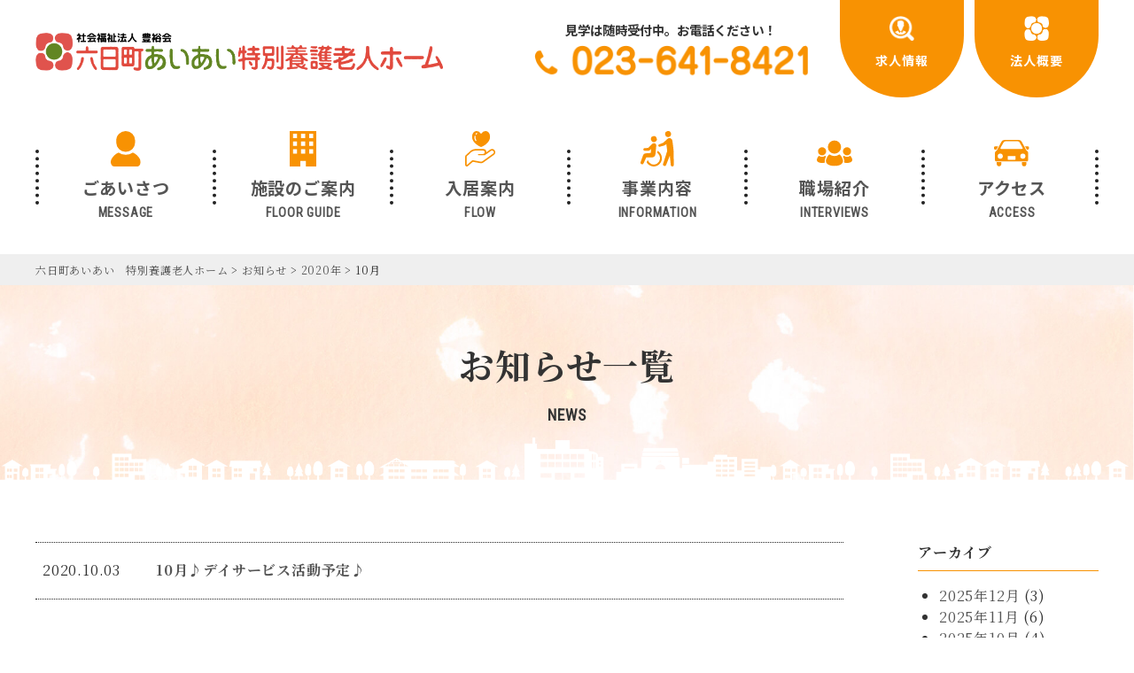

--- FILE ---
content_type: text/html; charset=UTF-8
request_url: https://aiai-yamagata.org/2020/10/?post_type=news
body_size: 4119
content:

<!DOCTYPE html>
<html lang="ja">
<head>
<meta charset="UTF-8">
<title>六日町あいあい　特別養護老人ホーム &raquo; 2020 &raquo; 10月</title>
<meta name="viewport" content="width=1400">
<meta name="robots" content="noindex,follow" />
<link rel="alternate" type="application/rss+xml" title="六日町あいあい　特別養護老人ホーム &raquo; お知らせ フィード" href="https://aiai-yamagata.org/news/feed/" />
<link rel='stylesheet' id='wp-block-library-css'  href='https://aiai-yamagata.org/wp/wp-includes/css/dist/block-library/style.min.css?ver=5.2.21' type='text/css' media='all' />
<link rel='stylesheet' id='wpsbc-style-css'  href='https://aiai-yamagata.org/wp/wp-content/plugins/wp-simple-booking-calendar-premium/assets/css/style-front-end.min.css?ver=8.2.6' type='text/css' media='all' />
<link rel='stylesheet' id='style-css'  href='https://aiai-yamagata.org/wp/wp-content/themes/aiai2022/css/style.css?ver=20190226' type='text/css' media='' />
<link rel='stylesheet' id='font-awesome-style-css'  href='https://use.fontawesome.com/releases/v5.0.9/css/all.css' type='text/css' media='all' />
<script type='text/javascript' defer src='https://use.fontawesome.com/releases/v5.0.9/js/all.js'></script>
<link rel='https://api.w.org/' href='https://aiai-yamagata.org/wp-json/' />
<link rel="EditURI" type="application/rsd+xml" title="RSD" href="https://aiai-yamagata.org/wp/xmlrpc.php?rsd" />
<link rel="wlwmanifest" type="application/wlwmanifest+xml" href="https://aiai-yamagata.org/wp/wp-includes/wlwmanifest.xml" /> 
    
<!-- Global site tag (gtag.js) - Google Analytics -->
<script async src="https://www.googletagmanager.com/gtag/js?id=UA-147514994-1"></script>
<script>
  window.dataLayer = window.dataLayer || [];
  function gtag(){dataLayer.push(arguments);}
  gtag('js', new Date());

  gtag('config', 'UA-147514994-1');
</script>
<!-- Google tag (gtag.js) -->
<script async src="https://www.googletagmanager.com/gtag/js?id=G-28W92NHY6Q"></script>
<script>
  window.dataLayer = window.dataLayer || [];
  function gtag(){dataLayer.push(arguments);}
  gtag('js', new Date());
  gtag('config', 'G-28W92NHY6Q');
</script>

</head>

<body class="archive date post-type-archive post-type-archive-news sub">

<header class="header">
    
    <div class="headerflex">
        
        <div class="left">
            <h1><a href="https://aiai-yamagata.org"><img src="https://aiai-yamagata.org/wp/wp-content/themes/aiai2022/img/logo.png" alt="六日町あいあい特別養護老人ホーム"></a></h1>
        </div>
        
        <div class="right">
            <div class="tel">
                <p>見学は随時受付中。お電話ください！</p>
                <img src="https://aiai-yamagata.org/wp/wp-content/themes/aiai2022/img/tel_header.png" alt="tel.023-641-8421" class="tel">
            </div>
            <div class="header_btn_wrap">
                <a href="https://aiai-yamagata.org/recruit/">
                    <div class="a_inner">
                        <img src="https://aiai-yamagata.org/wp/wp-content/themes/aiai2022/img/btn_recruit.png" alt="求人情報">
                        <p>求人情報</p>
                    </div>
                </a>
            </div>
            <div class="header_btn_wrap">
                <a href="https://aiai-yamagata.org/overview/">
                    <div class="a_inner">
                        <img src="https://aiai-yamagata.org/wp/wp-content/themes/aiai2022/img/btn_gaiyo.png" alt="法人概要">
                        <p>法人概要</p>
                    </div>
                </a>
            </div>
            <!--
            <div class="header_btn_wrap">
                <a href="https://aiai-yamagata.org/contact">
                    <div class="a_inner">
                        <img src="https://aiai-yamagata.org/wp/wp-content/themes/aiai2022/img/btn_mail.png" alt="お問い合わせ">
                        <p>お問い合わせ</p>
                    </div>
                </a>
            </div>
            -->
        </div>
        
    </div>
	
	        <div class="inner">
            <nav>
                <ul class="nav nonstyle">
                    <li class="navigation_item">
                        <a href="https://aiai-yamagata.org/message/">
                            <div class="img"><img src="https://aiai-yamagata.org/wp/wp-content/themes/aiai2022/img/nav/icon_message.svg" alt="message"></div>
                            <p>ごあいさつ</p>
                            <span class="en">MESSAGE</span>
                        </a>
                    </li>
					<li class="navigation_item">
                        <a href="https://aiai-yamagata.org/floorguide/">
                            <div class="img"><img src="https://aiai-yamagata.org/wp/wp-content/themes/aiai2022/img/nav/icon_facility.svg" alt="facility"></div>
                            <p>施設のご案内</p>
                            <span class="en">FLOOR GUIDE</span>
                        </a>
                    </li>
                    <li class="navigation_item">
                        <a href="https://aiai-yamagata.org/flow/">
                            <div class="img"><img src="https://aiai-yamagata.org/wp/wp-content/themes/aiai2022/img/nav/icon_guide.svg" alt="guide"></div>
                            <p>入居案内</p>
                            <span class="en">FLOW</span>
                        </a>
                    </li>
                    <li class="navigation_item">
                        <a href="https://aiai-yamagata.org/information/">
                            <div class="img"><img src="https://aiai-yamagata.org/wp/wp-content/themes/aiai2022/img/nav/icon_info.svg" alt="infomation"></div>
                            <p>事業内容</p>
                            <span class="en">INFORMATION</span>
                        </a>
                    </li>
                    <li class="navigation_item">
                        <a href="https://aiai-yamagata.org/interviews/">
                            <div class="img"><img src="https://aiai-yamagata.org/wp/wp-content/themes/aiai2022/img/nav/icon_recruit.svg" alt="recruit"></div>
                            <p>職場紹介</p>
                            <span class="en">INTERVIEWS</span>
                        </a>
                    </li>
                    <li class="navigation_item">
                        <a href="https://aiai-yamagata.org/access/">
                            <div class="img"><img src="https://aiai-yamagata.org/wp/wp-content/themes/aiai2022/img/nav/icon_access.svg" alt="access"></div>
                            <p>アクセス</p>
                            <span class="en">ACCESS</span>
                        </a>
                    </li>
                </ul>
            </nav>
        </div>
		
</header>

<div class="breadcrumbs">
   <div class="inner">
    <!-- Breadcrumb NavXT 6.3.0 -->
<span property="itemListElement" typeof="ListItem"><a property="item" typeof="WebPage" title="Go to 六日町あいあい　特別養護老人ホーム." href="https://aiai-yamagata.org" class="home" ><span property="name">六日町あいあい　特別養護老人ホーム</span></a><meta property="position" content="1"></span> &gt; <span property="itemListElement" typeof="ListItem"><a property="item" typeof="WebPage" title="Go to お知らせ." href="https://aiai-yamagata.org/news/" class="post post-news-archive" ><span property="name">お知らせ</span></a><meta property="position" content="2"></span> &gt; <span property="itemListElement" typeof="ListItem"><a property="item" typeof="WebPage" title="Go to the 2020年 archives." href="https://aiai-yamagata.org/2020/?post_type=news" class="archive date-year" ><span property="name">2020年</span></a><meta property="position" content="3"></span> &gt; <span class="archive date-month current-item">10月</span>    </div>
</div>

<div class="pagetitle">
    <h1 class="page_title">お知らせ一覧</h1>
    <p class="page_title_en">NEWS</p>
</div>

<div class="main">
<div class="inner">
    <section class="news contents">
        <div class="ul_wrap">
            <div class="newswrap">
                <ul class="nonstyle">
                                                            <li>
                        <div class="txt">
                            <time>2020.10.03</time>
                            <h4><a href="https://aiai-yamagata.org/news/10%e6%9c%88%e2%99%aa%e3%83%87%e3%82%a4%e3%82%b5%e3%83%bc%e3%83%93%e3%82%b9%e6%b4%bb%e5%8b%95%e4%ba%88%e5%ae%9a%e2%99%aa/" class="txt_link">10月♪デイサービス活動予定♪</a></h4>
                        </div>
                    </li>
                                                        </ul>
                <div class="pager">
                                    </div><!-- pager -->
            </div>
        </div>
                <div class="side">
            <div><h4>アーカイブ</h4>		<ul>
				<li><a href='https://aiai-yamagata.org/2025/12/?post_type=news'>2025年12月</a>&nbsp;(3)</li>
	<li><a href='https://aiai-yamagata.org/2025/11/?post_type=news'>2025年11月</a>&nbsp;(6)</li>
	<li><a href='https://aiai-yamagata.org/2025/10/?post_type=news'>2025年10月</a>&nbsp;(4)</li>
	<li><a href='https://aiai-yamagata.org/2025/09/?post_type=news'>2025年9月</a>&nbsp;(8)</li>
	<li><a href='https://aiai-yamagata.org/2025/08/?post_type=news'>2025年8月</a>&nbsp;(2)</li>
	<li><a href='https://aiai-yamagata.org/2025/07/?post_type=news'>2025年7月</a>&nbsp;(3)</li>
	<li><a href='https://aiai-yamagata.org/2025/06/?post_type=news'>2025年6月</a>&nbsp;(6)</li>
	<li><a href='https://aiai-yamagata.org/2025/05/?post_type=news'>2025年5月</a>&nbsp;(3)</li>
	<li><a href='https://aiai-yamagata.org/2025/04/?post_type=news'>2025年4月</a>&nbsp;(2)</li>
	<li><a href='https://aiai-yamagata.org/2025/03/?post_type=news'>2025年3月</a>&nbsp;(4)</li>
	<li><a href='https://aiai-yamagata.org/2025/02/?post_type=news'>2025年2月</a>&nbsp;(4)</li>
	<li><a href='https://aiai-yamagata.org/2025/01/?post_type=news'>2025年1月</a>&nbsp;(3)</li>
	<li><a href='https://aiai-yamagata.org/2024/12/?post_type=news'>2024年12月</a>&nbsp;(7)</li>
	<li><a href='https://aiai-yamagata.org/2024/11/?post_type=news'>2024年11月</a>&nbsp;(5)</li>
	<li><a href='https://aiai-yamagata.org/2024/10/?post_type=news'>2024年10月</a>&nbsp;(5)</li>
	<li><a href='https://aiai-yamagata.org/2024/09/?post_type=news'>2024年9月</a>&nbsp;(8)</li>
	<li><a href='https://aiai-yamagata.org/2024/08/?post_type=news'>2024年8月</a>&nbsp;(5)</li>
	<li><a href='https://aiai-yamagata.org/2024/07/?post_type=news'>2024年7月</a>&nbsp;(5)</li>
	<li><a href='https://aiai-yamagata.org/2024/06/?post_type=news'>2024年6月</a>&nbsp;(5)</li>
	<li><a href='https://aiai-yamagata.org/2024/05/?post_type=news'>2024年5月</a>&nbsp;(3)</li>
	<li><a href='https://aiai-yamagata.org/2024/04/?post_type=news'>2024年4月</a>&nbsp;(5)</li>
	<li><a href='https://aiai-yamagata.org/2024/03/?post_type=news'>2024年3月</a>&nbsp;(4)</li>
	<li><a href='https://aiai-yamagata.org/2024/02/?post_type=news'>2024年2月</a>&nbsp;(3)</li>
	<li><a href='https://aiai-yamagata.org/2024/01/?post_type=news'>2024年1月</a>&nbsp;(6)</li>
	<li><a href='https://aiai-yamagata.org/2023/12/?post_type=news'>2023年12月</a>&nbsp;(3)</li>
	<li><a href='https://aiai-yamagata.org/2023/11/?post_type=news'>2023年11月</a>&nbsp;(4)</li>
	<li><a href='https://aiai-yamagata.org/2023/10/?post_type=news'>2023年10月</a>&nbsp;(5)</li>
	<li><a href='https://aiai-yamagata.org/2023/09/?post_type=news'>2023年9月</a>&nbsp;(5)</li>
	<li><a href='https://aiai-yamagata.org/2023/08/?post_type=news'>2023年8月</a>&nbsp;(3)</li>
	<li><a href='https://aiai-yamagata.org/2023/07/?post_type=news'>2023年7月</a>&nbsp;(5)</li>
	<li><a href='https://aiai-yamagata.org/2023/06/?post_type=news'>2023年6月</a>&nbsp;(2)</li>
	<li><a href='https://aiai-yamagata.org/2023/05/?post_type=news'>2023年5月</a>&nbsp;(5)</li>
	<li><a href='https://aiai-yamagata.org/2023/04/?post_type=news'>2023年4月</a>&nbsp;(3)</li>
	<li><a href='https://aiai-yamagata.org/2023/03/?post_type=news'>2023年3月</a>&nbsp;(4)</li>
	<li><a href='https://aiai-yamagata.org/2023/02/?post_type=news'>2023年2月</a>&nbsp;(5)</li>
	<li><a href='https://aiai-yamagata.org/2023/01/?post_type=news'>2023年1月</a>&nbsp;(4)</li>
	<li><a href='https://aiai-yamagata.org/2022/12/?post_type=news'>2022年12月</a>&nbsp;(3)</li>
	<li><a href='https://aiai-yamagata.org/2022/11/?post_type=news'>2022年11月</a>&nbsp;(7)</li>
	<li><a href='https://aiai-yamagata.org/2022/10/?post_type=news'>2022年10月</a>&nbsp;(8)</li>
	<li><a href='https://aiai-yamagata.org/2022/09/?post_type=news'>2022年9月</a>&nbsp;(7)</li>
	<li><a href='https://aiai-yamagata.org/2022/08/?post_type=news'>2022年8月</a>&nbsp;(7)</li>
	<li><a href='https://aiai-yamagata.org/2022/07/?post_type=news'>2022年7月</a>&nbsp;(9)</li>
	<li><a href='https://aiai-yamagata.org/2022/06/?post_type=news'>2022年6月</a>&nbsp;(5)</li>
	<li><a href='https://aiai-yamagata.org/2022/05/?post_type=news'>2022年5月</a>&nbsp;(1)</li>
	<li><a href='https://aiai-yamagata.org/2022/04/?post_type=news'>2022年4月</a>&nbsp;(1)</li>
	<li><a href='https://aiai-yamagata.org/2022/03/?post_type=news'>2022年3月</a>&nbsp;(1)</li>
	<li><a href='https://aiai-yamagata.org/2022/02/?post_type=news'>2022年2月</a>&nbsp;(1)</li>
	<li><a href='https://aiai-yamagata.org/2022/01/?post_type=news'>2022年1月</a>&nbsp;(2)</li>
	<li><a href='https://aiai-yamagata.org/2021/12/?post_type=news'>2021年12月</a>&nbsp;(1)</li>
	<li><a href='https://aiai-yamagata.org/2021/11/?post_type=news'>2021年11月</a>&nbsp;(2)</li>
	<li><a href='https://aiai-yamagata.org/2021/10/?post_type=news'>2021年10月</a>&nbsp;(1)</li>
	<li><a href='https://aiai-yamagata.org/2021/09/?post_type=news'>2021年9月</a>&nbsp;(1)</li>
	<li><a href='https://aiai-yamagata.org/2021/08/?post_type=news'>2021年8月</a>&nbsp;(1)</li>
	<li><a href='https://aiai-yamagata.org/2021/07/?post_type=news'>2021年7月</a>&nbsp;(1)</li>
	<li><a href='https://aiai-yamagata.org/2021/06/?post_type=news'>2021年6月</a>&nbsp;(1)</li>
	<li><a href='https://aiai-yamagata.org/2021/05/?post_type=news'>2021年5月</a>&nbsp;(3)</li>
	<li><a href='https://aiai-yamagata.org/2021/04/?post_type=news'>2021年4月</a>&nbsp;(1)</li>
	<li><a href='https://aiai-yamagata.org/2021/03/?post_type=news'>2021年3月</a>&nbsp;(1)</li>
	<li><a href='https://aiai-yamagata.org/2021/01/?post_type=news'>2021年1月</a>&nbsp;(2)</li>
	<li><a href='https://aiai-yamagata.org/2020/12/?post_type=news'>2020年12月</a>&nbsp;(2)</li>
	<li><a href='https://aiai-yamagata.org/2020/11/?post_type=news'>2020年11月</a>&nbsp;(6)</li>
	<li><a href='https://aiai-yamagata.org/2020/10/?post_type=news'>2020年10月</a>&nbsp;(1)</li>
	<li><a href='https://aiai-yamagata.org/2020/09/?post_type=news'>2020年9月</a>&nbsp;(3)</li>
	<li><a href='https://aiai-yamagata.org/2020/08/?post_type=news'>2020年8月</a>&nbsp;(2)</li>
	<li><a href='https://aiai-yamagata.org/2020/07/?post_type=news'>2020年7月</a>&nbsp;(4)</li>
	<li><a href='https://aiai-yamagata.org/2020/06/?post_type=news'>2020年6月</a>&nbsp;(3)</li>
	<li><a href='https://aiai-yamagata.org/2020/05/?post_type=news'>2020年5月</a>&nbsp;(1)</li>
	<li><a href='https://aiai-yamagata.org/2020/03/?post_type=news'>2020年3月</a>&nbsp;(1)</li>
	<li><a href='https://aiai-yamagata.org/2019/09/?post_type=news'>2019年9月</a>&nbsp;(2)</li>
		</ul>
			</div>        </div>
    </section>
    <div class="bth_wrap"><a href="https://aiai-yamagata.org" class="btn_link">HOMEへ</a></div>
</div>
<!-- end inner -->
</div>
<!-- end mein -->


<footer class="footer">
    <div class="inner">
        <div class="footerflex">
            <div class="left">
                <img src="https://aiai-yamagata.org/wp/wp-content/themes/aiai2022/img/logo.png" alt="六日町あいあい特別養護老人ホーム" class="logo">
                <p class="add">山形市六日町2-7</p>
                <div class="tel">
                    <a href="tel:0236418421"><img src="https://aiai-yamagata.org/wp/wp-content/themes/aiai2022/img/tel_footer.png" alt="tel.023-641-8421" class="footertel"></a>
                    <p class="fax">FAX.023-641-8432</p>
                </div>
                <div class="btn_wrap">
                    <!--
                    <a href="https://aiai-yamagata.org/contact/" class="btn btn_mail">
                        <svg viewBox="0 0 20 15.71"><path d="M18.09,4.84c-1.74,1.21-3.49,2.41-5.22,3.63C12.14,9,10.92,10,10,10h0c-.9,0-2.13-1-2.86-1.53C5.4,7.25,3.65,6.05,1.92,4.84A4.33,4.33,0,0,1,0,2,1.81,1.81,0,0,1,1.79,0H18.21A1.79,1.79,0,0,1,20,1.79,4,4,0,0,1,18.09,4.84ZM20,13.93a1.79,1.79,0,0,1-1.79,1.78H1.79A1.79,1.79,0,0,1,0,13.93V5.07A6.57,6.57,0,0,0,1.13,6C3,7.3,4.86,8.56,6.67,9.89A6.14,6.14,0,0,0,10,11.43h0a6.14,6.14,0,0,0,3.32-1.54C15.14,8.57,17,7.3,18.88,6a6.9,6.9,0,0,0,1.12-1Z"/></svg>
                        お問い合わせ
                    </a>
                    -->
                    <a href="https://aiai-yamagata.org/recruit/" class="btn btn_recruit">
                        <svg viewBox="0 0 20 20.01"><path d="M11.4,11.8,9.67,14.18l-.12-1.56H8.63l-.12,1.56L6.79,11.8a1.94,1.94,0,0,1-.3.14,7.38,7.38,0,0,0-1.87.94c.1.12.21.24.32.35a5.8,5.8,0,0,0,3.51,1.68,4.26,4.26,0,0,0,.61,0h.06c.2,0,.41,0,.61,0a5.83,5.83,0,0,0,3.5-1.68l.33-.35a7.88,7.88,0,0,0-1.86-.94A2,2,0,0,1,11.4,11.8Z"/><path class="cls-1" d="M7.06,8.4a3.56,3.56,0,0,0,.61,1.65v.86a.13.13,0,0,1,0,.06l1,.47v.69h.92v-.69l1-.47s0,0,0-.06v-.86a3.67,3.67,0,0,0,.62-1.65c.29-.1.46-.27.67-1s-.34-.76-.34-.76c.46-1.49-.14-2.89-1.13-2.79-.69-1.2-3,.28-3.7.17a1.64,1.64,0,0,0,.17.72,3.83,3.83,0,0,0-.08,1.9s-.55,0-.33.76S6.76,8.3,7.06,8.4Z"/><path class="cls-1" d="M19.43,17.27l-3-2.88a9.09,9.09,0,1,0-2.08,2.08l2.89,3a1.41,1.41,0,0,0,2.21.09A1.44,1.44,0,0,0,19.43,17.27Zm-5.36-3.2a7,7,0,1,1,0-10A7.06,7.06,0,0,1,14.07,14.07Z"/></svg>
                        求人情報
                    </a>
                </div>
            </div>
            <div class="right">
                <ul class="nonstyle">
                    <li>
                        <a href="https://aiai-yamagata.org/message/">ごあいさつ</a>
                    </li>
                    <li>
                        <a href="https://aiai-yamagata.org/floorguide/">施設の案内</a>
                    </li>
                    <li>
                        <a href="https://aiai-yamagata.org/flow/">入居案内</a>
                    </li>
                    <li>
                        <a href="https://aiai-yamagata.org/interviews/">職場紹介</a>
                    </li>
                    <li>
                        <a href="https://aiai-yamagata.org/access/">アクセス</a>
                    </li>
                    <li>
                        <a href="https://aiai-yamagata.org/recruit/">求人情報</a>
                    </li>
                </ul>
                <ul class="nonstyle">
                    <li>
                        <a href="https://aiai-yamagata.org/information/">事業内容</a>
                        <ul class="nonstyle">
                            <li>
                                <a href="https://aiai-yamagata.org/information/tokubetsuyougo/">特別養護老人ホーム</a>
                            </li>
                            <li>
                                <a href="https://aiai-yamagata.org/information/shortstay/">ショートステイ</a>
                            </li>
                            <li>
                                <a href="https://aiai-yamagata.org/information/dayservice/">デイサービス</a>
                            </li>
                            <li>
                                <a href="https://aiai-yamagata.org/information/kyotakukaigo/">居宅介護支援</a>
                            </li>
                        </ul>
                    </li>
                </ul>
                <ul class="nonstyle">
                    <li>
                        <a href="https://aiai-yamagata.org/overview/">法人概要</a>
                    </li>
                    <li>
                        <a href="https://aiai-yamagata.org/news/">お知らせ</a>
                    </li>
                    <li>
                        <a href="https://aiai-yamagata.org/topics/">トピックス</a>
                    </li>
                    <!--
                    <li>
                        <a href="https://aiai-yamagata.org/contact/">お問い合わせ</a>
                    </li>
                    
                    <li>
                        <a href="https://aiai-yamagata.org">プライバシーポリシー</a>
                    </li>
                    -->
                </ul>
            </div>
        </div>
    </div>
	<p class="copy">©  社会福祉法人　豊裕会　<br class="brsp">六日町あいあい特別養護老人ホーム　<br class="brsp">All Right Reserved.</p>
</footer>

<script type='text/javascript' src='https://code.jquery.com/jquery-3.2.1.min.js?ver=5.2.21'></script>
<script type='text/javascript'>

			var wpsbc_ajaxurl = 'https://aiai-yamagata.org/wp/wp-admin/admin-ajax.php';
		
</script>
<script type='text/javascript' src='https://aiai-yamagata.org/wp/wp-content/plugins/wp-simple-booking-calendar-premium/assets/js/script-front-end.min.js?ver=8.2.6'></script>
<script type='text/javascript' src='https://aiai-yamagata.org/wp/wp-content/themes/aiai2022/js/jquery.inview.min.js?ver=5.2.21'></script>
<script type='text/javascript' src='https://aiai-yamagata.org/wp/wp-content/themes/aiai2022/js/fadein.js?ver=5.2.21'></script>
<script type='text/javascript' src='https://aiai-yamagata.org/wp/wp-content/themes/aiai2022/js/main.js?ver=5.2.21'></script>
<script type='text/javascript' src='https://aiai-yamagata.org/wp/wp-includes/js/wp-embed.min.js?ver=5.2.21'></script>

</body>
</html>

--- FILE ---
content_type: text/css
request_url: https://aiai-yamagata.org/wp/wp-content/themes/aiai2022/css/style.css?ver=20190226
body_size: 36758
content:
@charset "UTF-8";
/*! normalize.css v8.0.1 | MIT License | github.com/necolas/normalize.css */
/* Document
   ========================================================================== */
/**
 * 1. Correct the line height in all browsers.
 * 2. Prevent adjustments of font size after orientation changes in iOS.
 */
@import url(//fonts.googleapis.com/css?family=Noto+Serif+JP:400,500,600,700,900&display=swap&subset=japanese);
@import url(//fonts.googleapis.com/css?family=Noto+Sans+JP:400,500,700,900&display=swap&subset=japanese);
@import url("https://fonts.googleapis.com/css?family=Roboto+Condensed&display=swap");
html {
  line-height: 1.3;
  /* 1 */
  -webkit-text-size-adjust: 100%;
  /* 2 */ }

/* Sections
   ========================================================================== */
/**
 * Remove the margin in all browsers.
 */
body {
  margin: 0; }

/**
 * Render the `main` element consistently in IE.
 */
main {
  display: block; }

/**
 * Correct the font size and margin on `h1` elements within `section` and
 * `article` contexts in Chrome, Firefox, and Safari.
 */
h1 {
  font-size: 2em;
  margin: 0.67em 0; }

/* Grouping content
   ========================================================================== */
/**
 * 1. Add the correct box sizing in Firefox.
 * 2. Show the overflow in Edge and IE.
 */
hr {
  box-sizing: content-box;
  /* 1 */
  height: 0;
  /* 1 */
  overflow: visible;
  /* 2 */ }

/**
 * 1. Correct the inheritance and scaling of font size in all browsers.
 * 2. Correct the odd `em` font sizing in all browsers.
 */
pre {
  font-family: monospace, monospace;
  /* 1 */
  font-size: 1em;
  /* 2 */ }

/* Text-level semantics
   ========================================================================== */
/**
 * Remove the gray background on active links in IE 10.
 */
a {
  background-color: transparent; }

/**
 * 1. Remove the bottom border in Chrome 57-
 * 2. Add the correct text decoration in Chrome, Edge, IE, Opera, and Safari.
 */
abbr[title] {
  border-bottom: none;
  /* 1 */
  text-decoration: underline;
  /* 2 */
  text-decoration: underline dotted;
  /* 2 */ }

/**
 * Add the correct font weight in Chrome, Edge, and Safari.
 */
b,
strong {
  font-weight: bolder; }

/**
 * 1. Correct the inheritance and scaling of font size in all browsers.
 * 2. Correct the odd `em` font sizing in all browsers.
 */
code,
kbd,
samp {
  font-family: monospace, monospace;
  /* 1 */
  font-size: 1em;
  /* 2 */ }

/**
 * Add the correct font size in all browsers.
 */
small {
  font-size: 80%; }

/**
 * Prevent `sub` and `sup` elements from affecting the line height in
 * all browsers.
 */
sub,
sup {
  font-size: 75%;
  line-height: 0;
  position: relative;
  vertical-align: baseline; }

sub {
  bottom: -0.25em; }

sup {
  top: -0.5em; }

/* Embedded content
   ========================================================================== */
/**
 * Remove the border on images inside links in IE 10.
 */
img {
  border-style: none; }

/* Forms
   ========================================================================== */
/**
 * 1. Change the font styles in all browsers.
 * 2. Remove the margin in Firefox and Safari.
 */
button,
input,
optgroup,
select,
textarea {
  font-family: inherit;
  /* 1 */
  font-size: 100%;
  /* 1 */
  line-height: 1.15;
  /* 1 */
  margin: 0;
  /* 2 */ }

/**
 * Show the overflow in IE.
 * 1. Show the overflow in Edge.
 */
button,
input {
  /* 1 */
  overflow: visible; }

/**
 * Remove the inheritance of text transform in Edge, Firefox, and IE.
 * 1. Remove the inheritance of text transform in Firefox.
 */
button,
select {
  /* 1 */
  text-transform: none; }

/**
 * Correct the inability to style clickable types in iOS and Safari.
 */
button,
[type="button"],
[type="reset"],
[type="submit"] {
  -webkit-appearance: button; }

/**
 * Remove the inner border and padding in Firefox.
 */
button::-moz-focus-inner,
[type="button"]::-moz-focus-inner,
[type="reset"]::-moz-focus-inner,
[type="submit"]::-moz-focus-inner {
  border-style: none;
  padding: 0; }

/**
 * Restore the focus styles unset by the previous rule.
 */
button:-moz-focusring,
[type="button"]:-moz-focusring,
[type="reset"]:-moz-focusring,
[type="submit"]:-moz-focusring {
  outline: 1px dotted ButtonText; }

/**
 * Correct the padding in Firefox.
 */
fieldset {
  padding: 0.35em 0.75em 0.625em; }

/**
 * 1. Correct the text wrapping in Edge and IE.
 * 2. Correct the color inheritance from `fieldset` elements in IE.
 * 3. Remove the padding so developers are not caught out when they zero out
 *    `fieldset` elements in all browsers.
 */
legend {
  box-sizing: border-box;
  /* 1 */
  color: inherit;
  /* 2 */
  display: table;
  /* 1 */
  max-width: 100%;
  /* 1 */
  padding: 0;
  /* 3 */
  white-space: normal;
  /* 1 */ }

/**
 * Add the correct vertical alignment in Chrome, Firefox, and Opera.
 */
progress {
  vertical-align: baseline; }

/**
 * Remove the default vertical scrollbar in IE 10+.
 */
textarea {
  overflow: auto; }

/**
 * 1. Add the correct box sizing in IE 10.
 * 2. Remove the padding in IE 10.
 */
[type="checkbox"],
[type="radio"] {
  box-sizing: border-box;
  /* 1 */
  padding: 0;
  /* 2 */ }

/**
 * Correct the cursor style of increment and decrement buttons in Chrome.
 */
[type="number"]::-webkit-inner-spin-button,
[type="number"]::-webkit-outer-spin-button {
  height: auto; }

/**
 * 1. Correct the odd appearance in Chrome and Safari.
 * 2. Correct the outline style in Safari.
 */
[type="search"] {
  -webkit-appearance: textfield;
  /* 1 */
  outline-offset: -2px;
  /* 2 */ }

/**
 * Remove the inner padding in Chrome and Safari on macOS.
 */
[type="search"]::-webkit-search-decoration {
  -webkit-appearance: none; }

/**
 * 1. Correct the inability to style clickable types in iOS and Safari.
 * 2. Change font properties to `inherit` in Safari.
 */
::-webkit-file-upload-button {
  -webkit-appearance: button;
  /* 1 */
  font: inherit;
  /* 2 */ }

/* Interactive
   ========================================================================== */
/*
 * Add the correct display in Edge, IE 10+, and Firefox.
 */
details {
  display: block; }

/*
 * Add the correct display in all browsers.
 */
summary {
  display: list-item; }

/* Misc
   ========================================================================== */
/**
 * Add the correct display in IE 10+.
 */
template {
  display: none; }

/**
 * Add the correct display in IE 10.
 */
[hidden] {
  display: none; }

/**/
/**/
/**/
/**/
/*gray*/
/*mediaquery*/
/* -------------------------------- 
Primary style
-------------------------------- */
*, *::after, *::before {
  -webkit-box-sizing: border-box;
  -moz-box-sizing: border-box;
  box-sizing: border-box; }

a {
  color: #555;
  text-decoration: none; }

/* -------------------------------- 
Main components 
-------------------------------- */
html {
  position: relative;
  height: 100%; }

body {
  position: relative;
  color: #333;
  font-family: "Noto Serif JP", "游明朝", YuMincho, "ヒラギノ明朝 ProN W3", "Hiragino Mincho ProN", "HG明朝E", "ＭＳ Ｐ明朝", "ＭＳ 明朝", serif;
  line-height: 1.5;
  font-size: 16px;
  letter-spacing: 0.05em;
  -webkit-font-smoothing: antialiased;
  -moz-osx-font-smoothing: grayscale; }

img {
  width: 100%;
  max-width: 100%;
  vertical-align: bottom; }

br.brmd {
  display: none; }
  @media screen and (max-width: 768px) {
    br.brmd {
      display: block; } }
  @media screen and (max-width: 640px) {
    br.brmd {
      display: block; } }

br.brsp {
  display: none; }
  @media screen and (max-width: 640px) {
    br.brsp {
      display: block; } }

@media screen and (max-width: 640px) {
  br.brpc {
    display: none; } }

.inner {
  width: 100%;
  padding: 30px;
  max-width: 1260px;
  margin: 0 auto;
  clear: both; }
  @media screen and (max-width: 640px) {
    .inner {
      padding: 15px 25px; } }

section {
  position: relative;
  padding: 60px 0; }
  @media screen and (max-width: 640px) {
    section {
      padding: 40px 0; } }

a.btn_link, body.sub div.main div.inner div.contents p.btn_link a, div.bs_wrap .btn:not(:disabled):not(.disabled), div.bs_wrap .btn-lg, div.bs_wrap .btn-group-lg > .btn {
  display: inline-block;
  padding: .6em 2.5em .8em;
  color: #fff;
  font-size: 16px;
  line-height: 20px;
  font-weight: bold;
  font-family: "Noto Sans JP", "游ゴシック", YuGothic, "メイリオ", Meiryo, "ヒラギノ角ゴ Pro W3", "Hiragino Kaku Gothic Pro", "ＭＳ Ｐゴシック", "MS PGothic", sans-serif;
  background: #f89202;
  border: 2px solid #f89202;
  border-radius: 30px;
  transition: .2s; }
  a.btn_link::before, body.sub div.main div.inner div.contents p.btn_link a::before, div.bs_wrap .btn:not(.disabled):not(:disabled)::before, div.bs_wrap .btn-lg::before, div.bs_wrap .btn-group-lg > .btn::before {
    content: '';
    display: inline-block;
    margin-right: .3em;
    width: 14px;
    height: 18px;
    background-image: url("../img/icon_btn.png");
    background-size: 11px 12px;
    background-repeat: no-repeat;
    background-position: top 6px left; }
  a.btn_link:hover, body.sub div.main div.inner div.contents p.btn_link a:hover, div.bs_wrap .btn:hover:not(:disabled):not(.disabled), div.bs_wrap .btn-lg:hover, div.bs_wrap .btn-group-lg > .btn:hover {
    color: #fff;
    background: #e14a3e;
    border-color: #e14a3e;
    transition: .2s; }

div.btn_wrap {
  text-align: center; }

a.txt_link:hover {
  text-decoration: underline dotted #e14a3e; }

a:hover {
  color: #e14a3e; }
  a:hover img {
    opacity: .85; }

@media screen and (max-width: 640px) {
  .pcblock {
    display: none; } }

.spblock {
  display: none; }
  @media screen and (max-width: 640px) {
    .spblock {
      display: block; } }

@media screen and (max-width: 640px) {
  .spnone {
    display: none; } }
/*sns*/
ul.nonstyle {
  list-style: none;
  padding-left: 0; }

/*flex*/
ul.ul_flex {
  display: flex;
  margin: 0 auto; }
  ul.ul_flex li {
    margin-right: 30px;
    background: #fff;
    border-radius: 12px;
    overflow: hidden; }
    ul.ul_flex li:nth-child(3n) {
      margin-right: 0; }
    ul.ul_flex li .txt_wrap {
      padding: 1em; }
      ul.ul_flex li .txt_wrap div.cat_time_wrap {
        display: flex;
        justify-content: space-between;
        margin-bottom: 1em;
        font-size: 13px; }
        ul.ul_flex li .txt_wrap div.cat_time_wrap .cat {
          padding: .5em 1em;
          font-weight: bold;
          color: #fff;
          font-size: 12px;
          background: #f89202;
          border-radius: 6px; }
        ul.ul_flex li .txt_wrap div.cat_time_wrap time {
          display: inline-block; }
      ul.ul_flex li .txt_wrap a.title {
        font-weight: bold;
        line-height: 1.5; }
  @media screen and (max-width: 768px) {
    ul.ul_flex li .txt_wrap div.cat_time_wrap {
      display: block; }
      ul.ul_flex li .txt_wrap div.cat_time_wrap .cat {
        display: inline-block;
        margin-bottom: .5em;
        padding: .3em .5em; } }
  @media screen and (max-width: 640px) {
    ul.ul_flex {
      display: block;
      width: 95%; }
      ul.ul_flex li {
        margin-right: 0;
        margin-bottom: 30px; } }

/*googlemap*/
.ggmap {
  position: relative;
  margin: 0 .5em;
  padding-bottom: 40%;
  padding-top: 30px;
  height: 0;
  overflow: hidden; }
  .ggmap iframe, .ggmap object, .ggmap embed {
    position: absolute;
    top: 0;
    left: 0;
    width: 100%;
    height: 100%; }

/* -------------------------------- 
header components 
--------------------------------- */
header.header div.headerflex {
  display: flex;
  justify-content: space-between;
  padding: 0 40px; }
  @media screen and (max-width: 640px) {
    header.header div.headerflex {
      display: block;
      padding: 0 20px; } }
  header.header div.headerflex div.left {
    flex-basis: 500px;
    width: 500px; }
    header.header div.headerflex div.left h1 {
      margin: 0;
      padding: 32px 0;
      width: 100%; }
    @media screen and (max-width: 1366px) {
      header.header div.headerflex div.left {
        flex-basis: 460px;
        width: 460px; } }
    @media screen and (max-width: 1200px) {
      header.header div.headerflex div.left {
        flex-basis: 350px;
        width: 350px; }
        header.header div.headerflex div.left h1 {
          padding: 16px 0; } }
    @media screen and (max-width: 640px) {
      header.header div.headerflex div.left {
        flex-basis: calc(100% - 60px);
        width: calc(100% - 60px); } }
  header.header div.headerflex div.right {
    flex-basis: calc(100% - 550px);
    width: calc(100% - 550px);
    display: flex;
    justify-content: flex-end; }
    @media screen and (max-width: 1500px) {
      header.header div.headerflex div.right {
        flex-basis: calc(100% - 500px);
        width: calc(100% - 500px); } }
    @media screen and (max-width: 1200px) {
      header.header div.headerflex div.right {
        flex-basis: calc(100% - 400px);
        width: calc(100% - 400px); } }
    @media screen and (max-width: 640px) {
      header.header div.headerflex div.right {
        display: none; } }
    header.header div.headerflex div.right div.tel {
      flex-basis: 310px;
      width: 310px;
      display: flex;
      flex-direction: column;
      justify-content: center;
      align-items: center;
      margin-right: 24px; }
      @media screen and (max-width: 1200px) {
        header.header div.headerflex div.right div.tel {
          flex-basis: 280px;
          width: 280px;
          margin-right: 18px; } }
      header.header div.headerflex div.right div.tel p {
        margin: 0 0 .5em;
        font-family: "Noto Sans JP", "游ゴシック", YuGothic, "メイリオ", Meiryo, "ヒラギノ角ゴ Pro W3", "Hiragino Kaku Gothic Pro", "ＭＳ Ｐゴシック", "MS PGothic", sans-serif;
        font-weight: bold;
        font-size: 1.1em;
        letter-spacing: 0; }
        @media screen and (max-width: 1366px) {
          header.header div.headerflex div.right div.tel p {
            font-size: .9em;
            letter-spacing: 0; } }
        @media screen and (max-width: 1200px) {
          header.header div.headerflex div.right div.tel p {
            font-size: .8em; } }
    header.header div.headerflex div.right div.header_btn_wrap {
      flex-basis: 140px;
      width: 140px;
      height: 110px;
      margin-left: 12px; }
      header.header div.headerflex div.right div.header_btn_wrap a {
        display: flex;
        justify-content: center;
        align-items: center;
        width: 100%;
        height: 100%;
        color: #fff;
        font-weight: bold;
        background: #f89202;
        border-radius: 0 0 70px 70px;
        overflow: hidden;
        transition: .2s; }
        header.header div.headerflex div.right div.header_btn_wrap a:hover {
          opacity: 1;
          background: #e14a3e;
          transition: .2s; }
        header.header div.headerflex div.right div.header_btn_wrap a div.a_inner {
          text-align: center; }
          header.header div.headerflex div.right div.header_btn_wrap a div.a_inner img {
            margin-bottom: 12px;
            width: auto;
            height: 28px; }
          header.header div.headerflex div.right div.header_btn_wrap a div.a_inner p {
            margin: 0;
            padding-bottom: 1em;
            text-align: center;
            font-size: 14px;
            font-family: "Noto Sans JP", "游ゴシック", YuGothic, "メイリオ", Meiryo, "ヒラギノ角ゴ Pro W3", "Hiragino Kaku Gothic Pro", "ＭＳ Ｐゴシック", "MS PGothic", sans-serif; }
      @media screen and (max-width: 1200px) {
        header.header div.headerflex div.right div.header_btn_wrap {
          flex-basis: 100px;
          width: 100px;
          height: 80px;
          margin-left: 8px; }
          header.header div.headerflex div.right div.header_btn_wrap a {
            border-radius: 0 0 50px 50px; }
            header.header div.headerflex div.right div.header_btn_wrap a div.a_inner img {
              height: 20px; }
            header.header div.headerflex div.right div.header_btn_wrap a div.a_inner p {
              font-size: 11px; } }
header.header div.inner {
  padding: 20px 30px; }
  header.header div.inner nav ul {
    display: flex; }
    @media screen and (max-width: 1024px) {
      header.header div.inner nav ul {
        margin: 0; } }
    header.header div.inner nav ul li {
      position: relative;
      padding-left: 4px;
      width: 16.66666%;
      width: calc(100% / 6);
      text-align: center; }
      header.header div.inner nav ul li::before {
        content: '';
        position: absolute;
        left: 0;
        top: 20%;
        height: 60%;
        border-left: 4px dotted #222; }
      header.header div.inner nav ul li:last-child::after {
        content: '';
        position: absolute;
        right: 0;
        top: 20%;
        height: 60%;
        border-left: 4px dotted #222; }
      header.header div.inner nav ul li a {
        display: block; }
        header.header div.inner nav ul li a div.img {
          margin: 0 auto;
          width: 40px;
          height: 40px; }
          header.header div.inner nav ul li a div.img img {
            width: auto;
            height: 100%; }
          @media screen and (max-width: 1024px) {
            header.header div.inner nav ul li a div.img {
              width: 30px;
              height: 30px; } }
        header.header div.inner nav ul li a p {
          margin: .5em 0 .25em;
          font-size: 1.2em;
          font-weight: bold;
          font-family: "Noto Sans JP", "游ゴシック", YuGothic, "メイリオ", Meiryo, "ヒラギノ角ゴ Pro W3", "Hiragino Kaku Gothic Pro", "ＭＳ Ｐゴシック", "MS PGothic", sans-serif; }
          @media screen and (max-width: 1024px) {
            header.header div.inner nav ul li a p {
              margin: .3em 0 .15em;
              font-size: 1em; } }
        header.header div.inner nav ul li a span.en {
          display: block;
          font-size: .9em;
          font-weight: bold;
          font-family: "Roboto Condensed", sans-serif; }
          @media screen and (max-width: 1024px) {
            header.header div.inner nav ul li a span.en {
              font-size: 10px;
              letter-spacing: 0; } }
        header.header div.inner nav ul li a:hover {
          color: #e14a3e;
          opacity: 1; }
      header.header div.inner nav ul li:nth-child(n + 5) a div.img img {
        padding-top: 10px; }

/*smartphone*/
/*humburger*/
.hamburger, .hamburger span {
  display: inline-block;
  transition: all .4s;
  box-sizing: border-box; }

.hamburger {
  position: absolute;
  top: 30px;
  right: 20px;
  width: 40px;
  height: 34px;
  z-index: 999; }
  .hamburger span {
    position: absolute;
    left: 0;
    width: 100%;
    height: 4px;
    background-color: #e46d00;
    border-radius: 4px; }
    .hamburger span:nth-of-type(1) {
      top: 0; }
    .hamburger span:nth-of-type(2) {
      top: 15px; }
    .hamburger span:nth-of-type(3) {
      bottom: 0; }

.hamburger.active span {
  background-color: #fff; }
  .hamburger.active span:nth-of-type(1) {
    -webkit-transform: translateY(15px) rotate(-45deg);
    transform: translateY(15px) rotate(-45deg); }
  .hamburger.active span:nth-of-type(2) {
    left: 50%;
    opacity: 0;
    -webkit-animation: active-menu-bar02 .8s forwards;
    animation: active-menu-bar02 .8s forwards; }
  .hamburger.active span:nth-of-type(3) {
    -webkit-transform: translateY(-15px) rotate(45deg);
    transform: translateY(-15px) rotate(45deg); }

@-webkit-keyframes active-menu-bar02 {
  100% {
    height: 0; } }
@keyframes active-menu-bar02 {
  100% {
    height: 0; } }
/*nav*/
#navigation {
  position: absolute;
  display: none;
  width: 100%;
  height: 100vh;
  top: 0;
  left: 0;
  background: #e46d00;
  z-index: 998; }
  #navigation .navigation_inner {
    display: flex;
    justify-content: center;
    align-content: center;
    align-items: center;
    width: 100%;
    height: 100%; }
    #navigation .navigation_inner .navigation_menu .navigation_item {
      width: 300px;
      margin: 16px auto 0 auto; }
      #navigation .navigation_inner .navigation_menu .navigation_item a {
        display: block;
        position: relative;
        text-decoration: none;
        font-size: 1.2em;
        line-height: 36px;
        letter-spacing: .2em;
        text-align: center;
        color: #fff;
        font-weight: bold; }
        @media screen and (max-width: 640px) {
          #navigation .navigation_inner .navigation_menu .navigation_item a {
            font-size: 1.1em;
            line-height: 32px; } }
      #navigation .navigation_inner .navigation_menu .navigation_item ul.ul_sns {
        margin-top: 30px;
        display: flex;
        justify-content: center; }
        #navigation .navigation_inner .navigation_menu .navigation_item ul.ul_sns li {
          margin-right: 10px; }
          #navigation .navigation_inner .navigation_menu .navigation_item ul.ul_sns li a {
            width: 40px;
            height: 40px;
            line-height: 40px;
            text-align: center;
            color: #fff;
            font-size: 16px; }
            @media screen and (max-width: 640px) {
              #navigation .navigation_inner .navigation_menu .navigation_item ul.ul_sns li a i {
                padding-left: 4px; } }

/* -------------------------------- 
footer components 
--------------------------------- */
footer.footer {
  padding-top: 24px;
  font-family: "Noto Sans JP", "游ゴシック", YuGothic, "メイリオ", Meiryo, "ヒラギノ角ゴ Pro W3", "Hiragino Kaku Gothic Pro", "ＭＳ Ｐゴシック", "MS PGothic", sans-serif;
  background-image: url("../img/bg_footerup.png"), url("../img/bg.jpg");
  background-size: 100%, cover;
  background-position: -10px left, center;
  background-repeat: no-repeat, no-repeat; }
  footer.footer div.inner {
    padding: 60px 40px; }
    @media screen and (max-width: 1200px) {
      footer.footer div.inner {
        padding: 40px 60px; } }
    @media screen and (max-width: 640px) {
      footer.footer div.inner {
        padding: 40px 30px; } }
    footer.footer div.inner div.footerflex {
      display: flex;
      justify-content: space-between; }
      @media screen and (max-width: 640px) {
        footer.footer div.inner div.footerflex {
          display: block; } }
      footer.footer div.inner div.footerflex div.left {
        flex-basis: 40%;
        width: 40%; }
        @media screen and (max-width: 640px) {
          footer.footer div.inner div.footerflex div.left {
            flex-basis: 100%;
            width: 100%; } }
        footer.footer div.inner div.footerflex div.left p.add {
          margin-top: 1.5em;
          margin-bottom: .8em;
          font-weight: bold; }
        footer.footer div.inner div.footerflex div.left div.tel a {
          display: inline-block;
          width: 50%; }
          @media screen and (max-width: 640px) {
            footer.footer div.inner div.footerflex div.left div.tel a {
              display: block;
              width: 70%; } }
        footer.footer div.inner div.footerflex div.left div.tel p.fax {
          display: inline-block;
          margin: 0 0 0 1em;
          font-weight: bold;
          font-size: 1.1em; }
          @media screen and (max-width: 640px) {
            footer.footer div.inner div.footerflex div.left div.tel p.fax {
              display: block;
              margin: 1em 0; } }
        footer.footer div.inner div.footerflex div.left div.btn_wrap {
          margin-top: 1.5em;
          text-align: left; }
          footer.footer div.inner div.footerflex div.left div.btn_wrap a.btn {
            display: inline-block;
            margin-right: 1em;
            padding: .8em 1.6em;
            color: #f89202;
            font-weight: bold;
            line-height: 20px;
            background: #fff;
            border: 2px solid #f89202;
            border-radius: 28px; }
            @media screen and (max-width: 640px) {
              footer.footer div.inner div.footerflex div.left div.btn_wrap a.btn {
                width: 100%;
                text-align: center; }
                footer.footer div.inner div.footerflex div.left div.btn_wrap a.btn:first-child {
                  margin-bottom: 12px; } }
            footer.footer div.inner div.footerflex div.left div.btn_wrap a.btn svg {
              margin-right: .5em;
              width: auto;
              height: 20px;
              fill: #f89202;
              vertical-align: top; }
            footer.footer div.inner div.footerflex div.left div.btn_wrap a.btn:hover {
              color: #fff;
              background: #f89202; }
              footer.footer div.inner div.footerflex div.left div.btn_wrap a.btn:hover svg {
                fill: #fff; }
      footer.footer div.inner div.footerflex div.right {
        flex-basis: 50%;
        width: 50%;
        display: flex;
        justify-content: space-between; }
        @media screen and (max-width: 1200px) {
          footer.footer div.inner div.footerflex div.right {
            flex-basis: 52%;
            width: 52%; } }
        @media screen and (max-width: 640px) {
          footer.footer div.inner div.footerflex div.right {
            display: none; } }
        @media screen and (max-width: 1200px) {
          footer.footer div.inner div.footerflex div.right > ul {
            margin-top: .5em; } }
        footer.footer div.inner div.footerflex div.right > ul > li {
          padding: .3em 0;
          line-height: 20px; }
          @media screen and (max-width: 1366px) {
            footer.footer div.inner div.footerflex div.right > ul > li {
              font-size: .9em; } }
          footer.footer div.inner div.footerflex div.right > ul > li::before {
            content: '';
            display: inline-block;
            margin-right: .3em;
            width: 12px;
            height: 12px;
            background-image: url("../img/ul_footer.png");
            background-size: contain;
            background-repeat: no-repeat; }
          footer.footer div.inner div.footerflex div.right > ul > li > ul {
            padding-left: .5em; }
            footer.footer div.inner div.footerflex div.right > ul > li > ul > li {
              padding: .3em 0; }
              footer.footer div.inner div.footerflex div.right > ul > li > ul > li:first-child {
                padding-top: .6em; }
              footer.footer div.inner div.footerflex div.right > ul > li > ul > li::before {
                content: '-';
                display: inline-block;
                margin-right: .3em; }
  footer.footer p.copy {
    margin: 0;
    padding: 2em 0;
    color: #fff;
    font-size: 13px;
    text-align: center;
    background: #5f5655; }

/* -------------------------------- 
index components 
--------------------------------- */
/*swiper*/
section.indextop .swiper-container {
  position: relative; }
  @media screen and (max-width: 640px) {
    section.indextop .swiper-container {
      width: 90%;
      margin: 10px auto 0; } }
  section.indextop .swiper-container .swiper-pagination {
    display: inline-block;
    width: auto;
    left: 18%;
    background: #fff;
    padding: 12px;
    bottom: 5px;
    border-radius: 22px; }
    @media screen and (max-width: 640px) {
      section.indextop .swiper-container .swiper-pagination {
        display: none; } }
  section.indextop .swiper-container .swiper-pagination-bullet {
    width: 12px;
    height: 12px; }
  section.indextop .swiper-container .swiper-pagination-bullet-active {
    opacity: 1;
    background: #f89202; }
  section.indextop .swiper-container .swiper-slide img {
    width: 100%; }
section.indextop .swiper-button-next, section.indextop .swiper-container-rtl .swiper-button-prev, section.indextop .swiper-button-prev, section.indextop .swiper-container-rtl .swiper-button-next {
  background-image: none !important; }
section.indextop .swiper-button-next, section.indextop .swiper-button-prev {
  width: 50px;
  height: 50px;
  margin-top: -25px; }
  @media screen and (max-width: 1024px) {
    section.indextop .swiper-button-next, section.indextop .swiper-button-prev {
      width: 40px;
      height: 40px;
      margin-top: 20px; } }
  @media screen and (max-width: 640px) {
    section.indextop .swiper-button-next, section.indextop .swiper-button-prev {
      display: none; } }
section.indextop .swiper-button-next {
  right: 10.1%; }
  @media screen and (max-width: 1366px) {
    section.indextop .swiper-button-next {
      right: 6.4%; } }
section.indextop .swiper-button-prev {
  left: 10.1%; }
  @media screen and (max-width: 1366px) {
    section.indextop .swiper-button-prev {
      left: 6.4%; } }
section.indextop div.btn_calender_wrap {
  position: absolute;
  width: 300px;
  height: 300px;
  right: 12.5%;
  bottom: 0;
  z-index: 11; }
  @media screen and (max-width: 1366px) {
    section.indextop div.btn_calender_wrap {
      width: 290px;
      height: 280px;
      right: 14%; } }
  @media screen and (max-width: 640px) {
    section.indextop div.btn_calender_wrap {
      position: relative;
      width: 90%;
      height: auto;
      right: auto;
      bottom: auto;
      margin: 20px auto 0;
      display: flex;
      justify-content: space-between; } }
  section.indextop div.btn_calender_wrap .btn_calender_day, section.indextop div.btn_calender_wrap .btn_calender_short {
    position: absolute;
    display: block;
    width: 190px;
    border-radius: 75px;
    overflow: hidden; }
    @media screen and (max-width: 1366px) {
      section.indextop div.btn_calender_wrap .btn_calender_day, section.indextop div.btn_calender_wrap .btn_calender_short {
        width: 180px; } }
    @media screen and (max-width: 640px) {
      section.indextop div.btn_calender_wrap .btn_calender_day, section.indextop div.btn_calender_wrap .btn_calender_short {
        position: relative;
        flex-basis: 48%;
        width: 48%;
        border-radius: none; } }
  section.indextop div.btn_calender_wrap .btn_calender_day {
    right: 0;
    top: 0; }
  section.indextop div.btn_calender_wrap .btn_calender_short {
    left: 0;
    bottom: 0; }

section.indextop {
  padding-top: 0;
  background-image: url("../img/bg_footerup.png"), url("../img/bg_city.png"), url("../img/bg.jpg");
  background-size: 100%, 100%, cover;
  background-position: top 50px left, bottom -10px left, top 55px center;
  background-repeat: no-repeat, no-repeat, no-repeat; }
  section.indextop div.inner {
    padding: 100px 30px; }
    @media screen and (max-width: 640px) {
      section.indextop div.inner {
        padding: 40px 30px; } }
    section.indextop div.inner div.intro {
      position: relative; }
      section.indextop div.inner div.intro h3 {
        margin-top: 0;
        text-align: center;
        font-size: 1.8em;
        line-height: 1.6; }
        @media screen and (max-width: 640px) {
          section.indextop div.inner div.intro h3 {
            text-align: left;
            font-size: 1.15em; } }
      section.indextop div.inner div.intro p {
        text-align: center;
        font-size: 1.1em;
        line-height: 1.6;
        font-family: "Noto Sans JP", "游ゴシック", YuGothic, "メイリオ", Meiryo, "ヒラギノ角ゴ Pro W3", "Hiragino Kaku Gothic Pro", "ＭＳ Ｐゴシック", "MS PGothic", sans-serif; }
        @media screen and (max-width: 640px) {
          section.indextop div.inner div.intro p {
            text-align: left;
            font-size: 1em; } }
      section.indextop div.inner div.intro div.btn_wrap {
        padding: 20px 0 0;
        text-align: center; }
      section.indextop div.inner div.intro img.imgleft {
        display: block;
        position: absolute;
        top: -60px;
        left: -120px;
        width: 246px; }
        @media screen and (max-width: 640px) {
          section.indextop div.inner div.intro img.imgleft {
            display: none; } }
      section.indextop div.inner div.intro img.imgright {
        display: block;
        position: absolute;
        bottom: -90px;
        right: -120px;
        width: 300px; }
        @media screen and (max-width: 1500px) {
          section.indextop div.inner div.intro img.imgright {
            right: -100px;
            width: 280px; } }
        @media screen and (max-width: 640px) {
          section.indextop div.inner div.intro img.imgright {
            display: none; } }

section.indexinfo h2 {
  text-align: center; }
  section.indexinfo h2 img {
    width: auto;
    height: 100px; }
    @media screen and (max-width: 640px) {
      section.indexinfo h2 img {
        height: 75px; } }
section.indexinfo p.under_h2 {
  margin: 2.5em 0;
  text-align: center;
  font-size: 1.3em;
  line-height: 1.6;
  font-family: "Noto Sans JP", "游ゴシック", YuGothic, "メイリオ", Meiryo, "ヒラギノ角ゴ Pro W3", "Hiragino Kaku Gothic Pro", "ＭＳ Ｐゴシック", "MS PGothic", sans-serif; }
  @media screen and (max-width: 640px) {
    section.indexinfo p.under_h2 {
      margin: 1.5em;
      text-align: left;
      font-size: 1em; } }
section.indexinfo ul.ul_indexinfo {
  display: flex; }
  @media screen and (max-width: 640px) {
    section.indexinfo ul.ul_indexinfo {
      display: block; } }
  section.indexinfo ul.ul_indexinfo li {
    flex-basis: 25%;
    width: 25%; }
    @media screen and (max-width: 640px) {
      section.indexinfo ul.ul_indexinfo li {
        flex-basis: 100%;
        width: 100%; } }
    section.indexinfo ul.ul_indexinfo li:nth-child(2n) {
      background: #efefef; }
    section.indexinfo ul.ul_indexinfo li div.txt {
      position: relative;
      text-align: center;
      padding-bottom: 30px; }
      section.indexinfo ul.ul_indexinfo li div.txt img.icon {
        display: block;
        margin: -45px auto 20px;
        width: 90px;
        height: 90px; }
      section.indexinfo ul.ul_indexinfo li div.txt h4 {
        font-size: 1.6em; }
        @media screen and (max-width: 1200px) {
          section.indexinfo ul.ul_indexinfo li div.txt h4 {
            font-size: 1.4em;
            margin: .8em 0 .6em; } }
      section.indexinfo ul.ul_indexinfo li div.txt p {
        font-family: "Noto Sans JP", "游ゴシック", YuGothic, "メイリオ", Meiryo, "ヒラギノ角ゴ Pro W3", "Hiragino Kaku Gothic Pro", "ＭＳ Ｐゴシック", "MS PGothic", sans-serif; }
        @media screen and (max-width: 1500px) {
          section.indexinfo ul.ul_indexinfo li div.txt p {
            font-size: .9em;
            letter-spacing: 0; } }
        @media screen and (max-width: 1200px) {
          section.indexinfo ul.ul_indexinfo li div.txt p {
            font-size: 13px; } }
        @media screen and (max-width: 640px) {
          section.indexinfo ul.ul_indexinfo li div.txt p {
            padding: 0 2em;
            text-align: left; } }
      section.indexinfo ul.ul_indexinfo li div.txt a {
        margin: 30px 0; }
        @media screen and (max-width: 640px) {
          section.indexinfo ul.ul_indexinfo li div.txt a {
            margin-top: 1em; } }

section.topics {
  padding-top: 0; }
  section.topics h2 {
    text-align: center; }
    section.topics h2 img {
      width: auto;
      height: 100px; }
      @media screen and (max-width: 640px) {
        section.topics h2 img {
          height: 75px; } }
  section.topics p.under_h2 {
    margin: 2.5em 0;
    text-align: center;
    font-size: 1.3em;
    line-height: 1.6;
    font-family: "Noto Sans JP", "游ゴシック", YuGothic, "メイリオ", Meiryo, "ヒラギノ角ゴ Pro W3", "Hiragino Kaku Gothic Pro", "ＭＳ Ｐゴシック", "MS PGothic", sans-serif; }
    @media screen and (max-width: 640px) {
      section.topics p.under_h2 {
        margin: 1.5em;
        text-align: left;
        font-size: 1em; } }
  section.topics ul.ul_flex {
    flex-wrap: wrap;
    justify-content: center; }
    section.topics ul.ul_flex li {
      width: calc(33.3333% - 20px);
      margin-bottom: 40px; }
      @media screen and (max-width: 640px) {
        section.topics ul.ul_flex li {
          width: 100%;
          margin-bottom: 40px; }
          section.topics ul.ul_flex li:last-child {
            margin-bottom: 0; } }
      section.topics ul.ul_flex li div.img {
        margin-bottom: 20px; }
        section.topics ul.ul_flex li div.img svg {
          width: 100%;
          height: auto; }
      section.topics ul.ul_flex li div.txt div.time {
        text-align: center;
        line-height: 20px;
        font-family: "Noto Sans JP", "游ゴシック", YuGothic, "メイリオ", Meiryo, "ヒラギノ角ゴ Pro W3", "Hiragino Kaku Gothic Pro", "ＭＳ Ｐゴシック", "MS PGothic", sans-serif;
        font-weight: bold; }
        section.topics ul.ul_flex li div.txt div.time span.cat {
          display: inline-block;
          margin-left: 1em;
          padding: 2px .8em;
          color: #fff;
          font-size: 13px;
          background: #ac988a;
          border-radius: 10px; }
      section.topics ul.ul_flex li div.txt h4 {
        margin-bottom: 1.8em;
        text-align: center; }
      section.topics ul.ul_flex li div.txt div.btn_wrap {
        text-align: center; }
        section.topics ul.ul_flex li div.txt div.btn_wrap a.btn_link, section.topics ul.ul_flex li div.txt div.btn_wrap body.sub div.main div.inner div.contents p.btn_link a, body.sub div.main div.inner div.contents p.btn_link section.topics ul.ul_flex li div.txt div.btn_wrap a, section.topics ul.ul_flex li div.txt div.btn_wrap div.bs_wrap .btn:not(:disabled):not(.disabled), div.bs_wrap section.topics ul.ul_flex li div.txt div.btn_wrap .btn:not(:disabled):not(.disabled), section.topics ul.ul_flex li div.txt div.btn_wrap div.bs_wrap .btn-lg, div.bs_wrap section.topics ul.ul_flex li div.txt div.btn_wrap .btn-lg, section.topics ul.ul_flex li div.txt div.btn_wrap div.bs_wrap .btn-group-lg > .btn, div.bs_wrap section.topics ul.ul_flex li div.txt div.btn_wrap .btn-group-lg > .btn {
          color: #f89202;
          background: #fff;
          border: 2px solid #f89202; }
          section.topics ul.ul_flex li div.txt div.btn_wrap a.btn_link::before, section.topics ul.ul_flex li div.txt div.btn_wrap body.sub div.main div.inner div.contents p.btn_link a::before, body.sub div.main div.inner div.contents p.btn_link section.topics ul.ul_flex li div.txt div.btn_wrap a::before, section.topics ul.ul_flex li div.txt div.btn_wrap div.bs_wrap .btn:not(.disabled):not(:disabled)::before, div.bs_wrap section.topics ul.ul_flex li div.txt div.btn_wrap .btn:not(.disabled):not(:disabled)::before, section.topics ul.ul_flex li div.txt div.btn_wrap div.bs_wrap .btn-lg::before, div.bs_wrap section.topics ul.ul_flex li div.txt div.btn_wrap .btn-lg::before, section.topics ul.ul_flex li div.txt div.btn_wrap div.bs_wrap .btn-group-lg > .btn::before, div.bs_wrap section.topics ul.ul_flex li div.txt div.btn_wrap .btn-group-lg > .btn::before {
            background-image: url("../img/icon_btn2.png"); }
          section.topics ul.ul_flex li div.txt div.btn_wrap a.btn_link:hover, section.topics ul.ul_flex li div.txt div.btn_wrap body.sub div.main div.inner div.contents p.btn_link a:hover, body.sub div.main div.inner div.contents p.btn_link section.topics ul.ul_flex li div.txt div.btn_wrap a:hover, section.topics ul.ul_flex li div.txt div.btn_wrap div.bs_wrap .btn:hover:not(:disabled):not(.disabled), div.bs_wrap section.topics ul.ul_flex li div.txt div.btn_wrap .btn:hover:not(:disabled):not(.disabled), section.topics ul.ul_flex li div.txt div.btn_wrap div.bs_wrap .btn-lg:hover, div.bs_wrap section.topics ul.ul_flex li div.txt div.btn_wrap .btn-lg:hover, section.topics ul.ul_flex li div.txt div.btn_wrap div.bs_wrap .btn-group-lg > .btn:hover, div.bs_wrap section.topics ul.ul_flex li div.txt div.btn_wrap .btn-group-lg > .btn:hover {
            color: #fff;
            background: #e14a3e;
            border-color: #e14a3e;
            transition: .2s; }
            section.topics ul.ul_flex li div.txt div.btn_wrap a.btn_link:hover::before, section.topics ul.ul_flex li div.txt div.btn_wrap body.sub div.main div.inner div.contents p.btn_link a:hover::before, body.sub div.main div.inner div.contents p.btn_link section.topics ul.ul_flex li div.txt div.btn_wrap a:hover::before, section.topics ul.ul_flex li div.txt div.btn_wrap div.bs_wrap .btn:not(.disabled):not(:disabled):hover::before, div.bs_wrap section.topics ul.ul_flex li div.txt div.btn_wrap .btn:not(.disabled):not(:disabled):hover::before, section.topics ul.ul_flex li div.txt div.btn_wrap div.bs_wrap .btn-lg:hover::before, div.bs_wrap section.topics ul.ul_flex li div.txt div.btn_wrap .btn-lg:hover::before, section.topics ul.ul_flex li div.txt div.btn_wrap div.bs_wrap .btn-group-lg > .btn:hover::before, div.bs_wrap section.topics ul.ul_flex li div.txt div.btn_wrap .btn-group-lg > .btn:hover::before {
              background-image: url("../img/icon_btn.png"); }
  section.topics > div.btn_wrap {
    margin-top: 40px;
    text-align: center; }

section.news {
  position: relative;
  padding: 0;
  background-image: url("../img/bg_gray.jpg");
  background-size: cover; }
  section.news::before {
    content: '';
    position: absolute;
    top: 0;
    left: 0;
    width: 100%;
    height: 80px;
    background: #fff; }
    @media screen and (max-width: 640px) {
      section.news::before {
        content: none; } }
  section.news::after {
    content: '';
    position: absolute;
    bottom: 0;
    left: 0;
    width: 100%;
    height: 80px;
    background: #fff; }
    @media screen and (max-width: 640px) {
      section.news::after {
        content: none; } }
  section.news div.inner {
    display: flex;
    justify-content: space-between;
    position: relative;
    z-index: 1; }
    @media screen and (max-width: 640px) {
      section.news div.inner {
        display: block;
        padding: 40px 20px; } }
    section.news div.inner div.img {
      flex-direction: 40%;
      width: 40%;
      padding: 20px 0; }
      @media screen and (max-width: 640px) {
        section.news div.inner div.img {
          display: none; } }

div.newswrap {
  flex-basis: 55%;
  width: 55%;
  display: flex;
  flex-direction: column;
  justify-content: center; }
  @media screen and (max-width: 640px) {
    div.newswrap {
      flex-basis: 100%;
      width: 100%; } }
  div.newswrap h2 {
    margin-top: 0;
    text-align: center; }
    div.newswrap h2 img {
      width: auto;
      height: 100px; }
      @media screen and (max-width: 640px) {
        div.newswrap h2 img {
          height: 75px; } }
  div.newswrap ul li {
    padding: 1.2em .5em;
    border-top: 1px dotted #222; }
    div.newswrap ul li:last-child {
      border-bottom: 1px dotted #222; }
    div.newswrap ul li div.txt {
      display: flex;
      justify-content: flex-start; }
      @media screen and (max-width: 640px) {
        div.newswrap ul li div.txt {
          display: block; } }
      div.newswrap ul li div.txt time {
        display: block;
        flex-basis: 8em;
        width: 8em; }
        @media screen and (max-width: 640px) {
          div.newswrap ul li div.txt time {
            margin-bottom: .5em;
            flex-basis: 100%;
            width: 100%; } }
      div.newswrap ul li div.txt h4 {
        display: block;
        flex-basis: calc(100% - 9em);
        width: calc(100% - 9em);
        margin: 0; }
        @media screen and (max-width: 640px) {
          div.newswrap ul li div.txt h4 {
            flex-basis: 100%;
            width: 100%; }
            div.newswrap ul li div.txt h4 a {
              text-decoration: underline; } }
  div.newswrap div.btn_wrap {
    margin-top: 20px;
    text-align: center; }

section.recruit div.inner div.wrap {
  display: flex;
  justify-content: space-between;
  background-color: #5291d2;
  background-image: url("../img/index/bg_recruit.png");
  padding: 50px 80px 50px 70px;
  border: 10px solid #fff;
  border-radius: 200px;
  box-shadow: 0px 0px 17px -4px #b5b5b5; }
  @media screen and (max-width: 640px) {
    section.recruit div.inner div.wrap {
      display: block;
      padding: 30px;
      border-radius: 50px; } }
  section.recruit div.inner div.wrap div.img {
    flex-basis: 45%;
    width: 45%;
    position: relative; }
    @media screen and (max-width: 640px) {
      section.recruit div.inner div.wrap div.img {
        flex-basis: 100%;
        width: 100%;
        margin-top: -60px;
        padding-bottom: 12px; } }
    section.recruit div.inner div.wrap div.img img {
      position: absolute;
      bottom: -50px;
      right: 0; }
      @media screen and (max-width: 640px) {
        section.recruit div.inner div.wrap div.img img {
          position: relative;
          bottom: auto; } }
  section.recruit div.inner div.wrap div.txt {
    flex-basis: 50%;
    width: 50%; }
    @media screen and (max-width: 640px) {
      section.recruit div.inner div.wrap div.txt {
        flex-basis: 100%;
        width: 100%; } }
    section.recruit div.inner div.wrap div.txt img {
      width: 90%; }
    section.recruit div.inner div.wrap div.txt p {
      margin: 1.5em 0;
      line-height: 1.6;
      color: #fff;
      font-weight: bold;
      font-family: "Noto Sans JP", "游ゴシック", YuGothic, "メイリオ", Meiryo, "ヒラギノ角ゴ Pro W3", "Hiragino Kaku Gothic Pro", "ＭＳ Ｐゴシック", "MS PGothic", sans-serif; }
    section.recruit div.inner div.wrap div.txt div.btn_wrap {
      text-align: left; }
      section.recruit div.inner div.wrap div.txt div.btn_wrap a.btn_link, section.recruit body.sub div.main div.inner div.wrap div.txt div.btn_wrap div.contents p.btn_link a, body.sub div.main section.recruit div.inner div.wrap div.txt div.btn_wrap div.contents p.btn_link a, section.recruit body.sub div.main div.inner div.contents p.btn_link div.wrap div.txt div.btn_wrap a, body.sub div.main section.recruit div.inner div.contents p.btn_link div.wrap div.txt div.btn_wrap a, section.recruit div.inner div.wrap div.txt div.btn_wrap div.bs_wrap .btn:not(:disabled):not(.disabled), div.bs_wrap section.recruit div.inner div.wrap div.txt div.btn_wrap .btn:not(:disabled):not(.disabled), section.recruit div.inner div.wrap div.txt div.btn_wrap div.bs_wrap .btn-lg, div.bs_wrap section.recruit div.inner div.wrap div.txt div.btn_wrap .btn-lg, section.recruit div.inner div.wrap div.txt div.btn_wrap div.bs_wrap .btn-group-lg > .btn, div.bs_wrap section.recruit div.inner div.wrap div.txt div.btn_wrap .btn-group-lg > .btn {
        margin-right: 1em;
        border: 2px solid #fff; }
        @media screen and (max-width: 640px) {
          section.recruit div.inner div.wrap div.txt div.btn_wrap a.btn_link, section.recruit body.sub div.main div.inner div.wrap div.txt div.btn_wrap div.contents p.btn_link a, body.sub div.main section.recruit div.inner div.wrap div.txt div.btn_wrap div.contents p.btn_link a, section.recruit body.sub div.main div.inner div.contents p.btn_link div.wrap div.txt div.btn_wrap a, body.sub div.main section.recruit div.inner div.contents p.btn_link div.wrap div.txt div.btn_wrap a, section.recruit div.inner div.wrap div.txt div.btn_wrap div.bs_wrap .btn:not(:disabled):not(.disabled), div.bs_wrap section.recruit div.inner div.wrap div.txt div.btn_wrap .btn:not(:disabled):not(.disabled), section.recruit div.inner div.wrap div.txt div.btn_wrap div.bs_wrap .btn-lg, div.bs_wrap section.recruit div.inner div.wrap div.txt div.btn_wrap .btn-lg, section.recruit div.inner div.wrap div.txt div.btn_wrap div.bs_wrap .btn-group-lg > .btn, div.bs_wrap section.recruit div.inner div.wrap div.txt div.btn_wrap .btn-group-lg > .btn {
            width: 100%;
            text-align: center; }
            section.recruit div.inner div.wrap div.txt div.btn_wrap a.btn_link:first-child, section.recruit body.sub div.main div.inner div.wrap div.txt div.btn_wrap div.contents p.btn_link a:first-child, body.sub div.main section.recruit div.inner div.wrap div.txt div.btn_wrap div.contents p.btn_link a:first-child, section.recruit body.sub div.main div.inner div.contents p.btn_link div.wrap div.txt div.btn_wrap a:first-child, body.sub div.main section.recruit div.inner div.contents p.btn_link div.wrap div.txt div.btn_wrap a:first-child, section.recruit div.inner div.wrap div.txt div.btn_wrap div.bs_wrap .btn:first-child:not(:disabled):not(.disabled), div.bs_wrap section.recruit div.inner div.wrap div.txt div.btn_wrap .btn:first-child:not(:disabled):not(.disabled), section.recruit div.inner div.wrap div.txt div.btn_wrap div.bs_wrap .btn-lg:first-child, div.bs_wrap section.recruit div.inner div.wrap div.txt div.btn_wrap .btn-lg:first-child, section.recruit div.inner div.wrap div.txt div.btn_wrap div.bs_wrap .btn-group-lg > .btn:first-child, div.bs_wrap section.recruit div.inner div.wrap div.txt div.btn_wrap .btn-group-lg > .btn:first-child {
              margin-bottom: 12px; } }
  section.recruit div.inner div.wrap.no_image {
    justify-content: center; }
    section.recruit div.inner div.wrap.no_image div.txt {
      text-align: center; }
      section.recruit div.inner div.wrap.no_image div.txt .btn_wrap {
        text-align: center; }

@media screen and (max-width: 640px) {
  body.post-type-archive-recruit div.inner section.recruit div.inner, body.interviews div.inner section.recruit div.inner {
    padding: 0; } }
body.post-type-archive-recruit div.inner div.wrap div.img, body.interviews div.inner div.wrap div.img {
  flex-basis: 50%;
  width: 50%; }
  @media screen and (max-width: 640px) {
    body.post-type-archive-recruit div.inner div.wrap div.img, body.interviews div.inner div.wrap div.img {
      flex-basis: 100%;
      width: 100%; } }
body.post-type-archive-recruit div.inner div.wrap div.txt, body.interviews div.inner div.wrap div.txt {
  flex-basis: 45%;
  width: 45%; }
  @media screen and (max-width: 640px) {
    body.post-type-archive-recruit div.inner div.wrap div.txt, body.interviews div.inner div.wrap div.txt {
      flex-basis: 100%;
      width: 100%; } }
  body.post-type-archive-recruit div.inner div.wrap div.txt img, body.interviews div.inner div.wrap div.txt img {
    width: 50%; }
    @media screen and (max-width: 640px) {
      body.post-type-archive-recruit div.inner div.wrap div.txt img, body.interviews div.inner div.wrap div.txt img {
        width: 80%;
        margin-top: 12px; } }
  body.post-type-archive-recruit div.inner div.wrap div.txt p, body.interviews div.inner div.wrap div.txt p {
    font-size: 1.3em; }
    @media screen and (max-width: 640px) {
      body.post-type-archive-recruit div.inner div.wrap div.txt p, body.interviews div.inner div.wrap div.txt p {
        margin-top: .5em;
        font-size: 1.15em; } }

/* -------------------------------- 
sub components 
--------------------------------- */
/*breadcrumbs*/
body.sub .breadcrumbs {
  background: #efefef; }
  body.sub .breadcrumbs .inner {
    padding: .7em 30px;
    font-size: 12px; }

/*all*/
body.sub div.pagetitle {
  background-image: url("../img/bg_city.png"), url("../img/bg.jpg");
  background-size: 100%, cover;
  background-position: bottom -10px left, top -5px center;
  background-repeat: no-repeat, no-repeat;
  padding: 60px 0;
  text-align: center; }
  @media screen and (max-width: 640px) {
    body.sub div.pagetitle {
      padding: 30px 0; } }
  body.sub div.pagetitle h1 {
    margin: 0;
    font-size: 2.5em;
    font-family: "Noto Serif JP", "游明朝", YuMincho, "ヒラギノ明朝 ProN W3", "Hiragino Mincho ProN", "HG明朝E", "ＭＳ Ｐ明朝", "ＭＳ 明朝", serif; }
    @media screen and (max-width: 640px) {
      body.sub div.pagetitle h1 {
        padding: 0 1em;
        font-size: 1.6em; } }
  body.sub div.pagetitle p.page_title_en {
    margin: .8em 0 0;
    font-family: "Roboto Condensed", sans-serif;
    font-weight: bold;
    font-size: 1.1em; }
    @media screen and (max-width: 640px) {
      body.sub div.pagetitle p.page_title_en {
        margin: .5em 0 0; } }
body.sub div.main div.inner div.contents {
  padding-top: 60px;
  font-family: "Noto Sans JP", "游ゴシック", YuGothic, "メイリオ", Meiryo, "ヒラギノ角ゴ Pro W3", "Hiragino Kaku Gothic Pro", "ＭＳ Ｐゴシック", "MS PGothic", sans-serif;
  /*
  img {
      border-radius: 20px;
      overflow: hidden;
  }
  */
  /*flex*/ }
  @media screen and (max-width: 640px) {
    body.sub div.main div.inner div.contents {
      padding-top: 30px; } }
  body.sub div.main div.inner div.contents .gothic {
    font-family: "Noto Sans JP", "游ゴシック", YuGothic, "メイリオ", Meiryo, "ヒラギノ角ゴ Pro W3", "Hiragino Kaku Gothic Pro", "ＭＳ Ｐゴシック", "MS PGothic", sans-serif; }
  body.sub div.main div.inner div.contents .mincho {
    font-family: "Noto Serif JP", "游明朝", YuMincho, "ヒラギノ明朝 ProN W3", "Hiragino Mincho ProN", "HG明朝E", "ＭＳ Ｐ明朝", "ＭＳ 明朝", serif; }
  body.sub div.main div.inner div.contents h3 {
    padding: 1em .5em;
    margin-bottom: 1.5em;
    font-size: 1.6em;
    color: #e46d00;
    font-family: "Noto Serif JP", "游明朝", YuMincho, "ヒラギノ明朝 ProN W3", "Hiragino Mincho ProN", "HG明朝E", "ＭＳ Ｐ明朝", "ＭＳ 明朝", serif;
    border-top: 2px solid #e46d00;
    border-bottom: 2px solid #e46d00; }
    @media screen and (max-width: 640px) {
      body.sub div.main div.inner div.contents h3 {
        padding: .8em 0;
        font-size: 1.3em; } }
    body.sub div.main div.inner div.contents h3.reverse {
      padding: .3em .5em;
      color: #fff;
      background: #e46d00; }
  body.sub div.main div.inner div.contents h4 {
    display: inline-block;
    padding: 0 0 .2em 0;
    margin: 1em 0 1em .3em;
    font-size: 1.4em;
    border-bottom: 2px solid #e46d00; }
    @media screen and (max-width: 640px) {
      body.sub div.main div.inner div.contents h4 {
        margin: .8em 0 .5em;
        padding: 0; } }
  body.sub div.main div.inner div.contents p {
    padding: 0 .5em; }
    @media screen and (max-width: 640px) {
      body.sub div.main div.inner div.contents p {
        padding: 0; } }
    body.sub div.main div.inner div.contents p.kome {
      font-size: .9em; }
    body.sub div.main div.inner div.contents p.has-background {
      padding: 1em; }
    body.sub div.main div.inner div.contents p.btn_link a {
      text-decoration: none !important; }
  body.sub div.main div.inner div.contents a {
    text-decoration: underline; }
  body.sub div.main div.inner div.contents table {
    width: 100%; }
    body.sub div.main div.inner div.contents table tr td {
      padding: .3em 1em .5em .5em; }
  body.sub div.main div.inner div.contents ul li, body.sub div.main div.inner div.contents ol li {
    padding: .5em 0; }
  body.sub div.main div.inner div.contents iframe {
    border: 0; }
  body.sub div.main div.inner div.contents div.wp-block-columns, body.sub div.main div.inner div.contents .wp-block-gallery {
    padding: 0 .5em; }
    @media screen and (max-width: 640px) {
      body.sub div.main div.inner div.contents div.wp-block-columns, body.sub div.main div.inner div.contents .wp-block-gallery {
        padding: 0; } }
  body.sub div.main div.inner div.contents .wp-block-image figcaption {
    font-size: 15px;
    text-align: left;
    color: #333; }
  body.sub div.main div.inner div.contents .wp-block-gallery .blocks-gallery-image figcaption, body.sub div.main div.inner div.contents .wp-block-gallery .blocks-gallery-item figcaption {
    bottom: 8px;
    font-size: 15px; }
  @media screen and (max-width: 640px) {
    body.sub div.main div.inner div.contents .has-medium-font-size {
      font-size: 1.1em; } }
  @media screen and (max-width: 640px) {
    body.sub div.main div.inner div.contents div.flex_reverse {
      flex-direction: column-reverse; } }
  body.sub div.main div.inner div.contents div.flex64 div.wp-block-column:first-child {
    flex-basis: calc(60% - 16px);
    width: calc(60% - 16px); }
  body.sub div.main div.inner div.contents div.flex64 div.wp-block-column:last-child {
    flex-basis: calc(40% - 16px);
    width: calc(40% - 16px); }
  @media screen and (max-width: 640px) {
    body.sub div.main div.inner div.contents div.flex64 div.wp-block-column:first-child {
      flex-basis: 100%;
      width: 100%; }
    body.sub div.main div.inner div.contents div.flex64 div.wp-block-column:last-child {
      flex-basis: 100%;
      width: 100%; } }
  body.sub div.main div.inner div.contents div.flex73 div.wp-block-column:first-child {
    flex-basis: calc(70% - 16px);
    width: calc(70% - 16px); }
  body.sub div.main div.inner div.contents div.flex73 div.wp-block-column:last-child {
    flex-basis: calc(30% - 16px);
    width: calc(30% - 16px); }
  @media screen and (max-width: 640px) {
    body.sub div.main div.inner div.contents div.flex73 div.wp-block-column:first-child {
      flex-basis: 100%;
      width: 100%; }
    body.sub div.main div.inner div.contents div.flex73 div.wp-block-column:last-child {
      flex-basis: 100%;
      width: 100%; } }
  body.sub div.main div.inner div.contents div.flex46 div.wp-block-column:first-child {
    flex-basis: calc(40% - 16px);
    width: calc(40% - 16px); }
  body.sub div.main div.inner div.contents div.flex46 div.wp-block-column:last-child {
    flex-basis: calc(60% - 16px);
    width: calc(60% - 16px); }
  @media screen and (max-width: 640px) {
    body.sub div.main div.inner div.contents div.flex46 div.wp-block-column:first-child {
      flex-basis: 100%;
      width: 100%; }
    body.sub div.main div.inner div.contents div.flex46 div.wp-block-column:last-child {
      flex-basis: 100%;
      width: 100%; } }
  body.sub div.main div.inner div.contents div.flex37 div.wp-block-column:first-child {
    flex-basis: calc(30% - 16px);
    width: calc(30% - 16px); }
  body.sub div.main div.inner div.contents div.flex37 div.wp-block-column:last-child {
    flex-basis: calc(70% - 16px);
    width: calc(70% - 16px); }
  @media screen and (max-width: 640px) {
    body.sub div.main div.inner div.contents div.flex37:first-child {
      flex-basis: 100%;
      width: 100%; }
    body.sub div.main div.inner div.contents div.flex37:last-child {
      flex-basis: 100%;
      width: 100%; } }

/* -------------------------------- 
information components 
--------------------------------- */
body.tokubetsuyougo div.wp-block-columns.staff_voice,
body.shortstay div.wp-block-columns.staff_voice,
body.dayservice div.wp-block-columns.staff_voice,
body.kyotakukaigo div.wp-block-columns.staff_voice {
  padding: 40px !important;
  background: #fff0da; }
  body.tokubetsuyougo div.wp-block-columns.staff_voice figure,
  body.shortstay div.wp-block-columns.staff_voice figure,
  body.dayservice div.wp-block-columns.staff_voice figure,
  body.kyotakukaigo div.wp-block-columns.staff_voice figure {
    margin: 0; }
  @media screen and (max-width: 640px) {
    body.tokubetsuyougo div.wp-block-columns.staff_voice,
    body.shortstay div.wp-block-columns.staff_voice,
    body.dayservice div.wp-block-columns.staff_voice,
    body.kyotakukaigo div.wp-block-columns.staff_voice {
      padding: 20px !important; } }

/* -------------------------------- 
ovdrview components 
--------------------------------- */
body.overview div.main div.inner div.contents table tr td {
  padding: 1em; }
  body.overview div.main div.inner div.contents table tr td:first-child {
    width: 11em; }
    @media screen and (max-width: 640px) {
      body.overview div.main div.inner div.contents table tr td:first-child {
        width: auto; } }

/* -------------------------------- 
interviews components 
--------------------------------- */
body.interviews div.main div.inner h2 {
  margin: 60px auto 100px;
  font-size: 1.8em;
  text-align: center; }
  @media screen and (max-width: 640px) {
    body.interviews div.main div.inner h2 {
      margin: 40px 0;
      font-size: 1.5em; } }
  body.interviews div.main div.inner h2 span {
    position: relative;
    display: inline-block;
    padding-bottom: 12px; }
    body.interviews div.main div.inner h2 span::after {
      position: absolute;
      bottom: 0;
      left: 0;
      right: 0;
      margin: auto;
      content: '';
      width: 50%;
      height: 3px;
      background: #f89202; }
body.interviews div.main div.inner ul.ul_interviews_list {
  margin-bottom: 100px; }
  body.interviews div.main div.inner ul.ul_interviews_list p {
    text-align: center;
    font-weight: bold; }
    @media screen and (max-width: 640px) {
      body.interviews div.main div.inner ul.ul_interviews_list p {
        font-size: .9em; } }
  body.interviews div.main div.inner ul.ul_interviews_list a.btn {
    display: block;
    margin: 0 auto;
    width: 180px;
    height: 24px;
    line-height: 24px;
    color: #fff;
    font-size: 12px;
    text-align: center;
    background: #f89202;
    border: 2px solid #f89202;
    border-radius: 12px;
    transition: .2s; }
    body.interviews div.main div.inner ul.ul_interviews_list a.btn:hover {
      color: #f89202;
      background: #fff;
      transition: .2s; }
body.interviews div.main div.inner div.interview_wrap {
  padding: 60px 0; }
  body.interviews div.main div.inner div.interview_wrap div.number {
    padding: 0 40px;
    line-height: 44px;
    font-family: "Noto Sans JP", "游ゴシック", YuGothic, "メイリオ", Meiryo, "ヒラギノ角ゴ Pro W3", "Hiragino Kaku Gothic Pro", "ＭＳ Ｐゴシック", "MS PGothic", sans-serif;
    font-weight: bold;
    font-size: 1.1em;
    color: #e46d00;
    border-top: 3px solid #e46d00;
    border-bottom: 3px solid #e46d00; }
    body.interviews div.main div.inner div.interview_wrap div.number span {
      font-size: 1.3em; }
    @media screen and (max-width: 640px) {
      body.interviews div.main div.inner div.interview_wrap div.number {
        padding: 0 20px; } }
  body.interviews div.main div.inner div.interview_wrap div.top {
    position: relative; }
    body.interviews div.main div.inner div.interview_wrap div.top div.txt {
      padding: 80px 40px; }
      @media screen and (max-width: 640px) {
        body.interviews div.main div.inner div.interview_wrap div.top div.txt {
          padding: 20px 20px 0; } }
      body.interviews div.main div.inner div.interview_wrap div.top div.txt p.nyusha {
        display: inline-block;
        border: 1px solid #222;
        padding: 3px 5px; }
      body.interviews div.main div.inner div.interview_wrap div.top div.txt p.tanto {
        margin-top: 0;
        font-size: 1.3em; }
        @media screen and (max-width: 640px) {
          body.interviews div.main div.inner div.interview_wrap div.top div.txt p.tanto {
            font-size: 1.1em; } }
    body.interviews div.main div.inner div.interview_wrap div.top div.img {
      position: absolute;
      right: 200px;
      bottom: 0;
      max-width: 360px; }
      @media screen and (max-width: 640px) {
        body.interviews div.main div.inner div.interview_wrap div.top div.img {
          position: relative;
          right: auto;
          bottom: auto;
          width: 80%;
          margin: 0 auto; } }
  body.interviews div.main div.inner div.interview_wrap h3 {
    margin-top: 0;
    padding: 40px;
    padding-left: 45%;
    font-size: 1.8em;
    background: #efefef; }
    @media screen and (max-width: 1200px) {
      body.interviews div.main div.inner div.interview_wrap h3 {
        font-size: 1.4em; } }
    @media screen and (max-width: 640px) {
      body.interviews div.main div.inner div.interview_wrap h3 {
        padding: 20px;
        font-size: 1.2em; } }
  body.interviews div.main div.inner div.interview_wrap div.bottom {
    display: flex;
    justify-content: space-between;
    padding: 20px 40px; }
    @media screen and (max-width: 640px) {
      body.interviews div.main div.inner div.interview_wrap div.bottom {
        display: block;
        padding: 20px; } }
    body.interviews div.main div.inner div.interview_wrap div.bottom div.img {
      flex-basis: 40%;
      width: 40%;
      margin-top: -165px; }
      @media screen and (max-width: 640px) {
        body.interviews div.main div.inner div.interview_wrap div.bottom div.img {
          flex-basis: 100%;
          width: 100%;
          margin-top: 0;
          margin-bottom: 20px; } }
    body.interviews div.main div.inner div.interview_wrap div.bottom div.txt {
      flex-basis: 55%;
      width: 55%; }
      @media screen and (max-width: 640px) {
        body.interviews div.main div.inner div.interview_wrap div.bottom div.txt {
          flex-basis: 100%;
          width: 100%; } }
      body.interviews div.main div.inner div.interview_wrap div.bottom div.txt div.box {
        padding-bottom: 30px; }
        body.interviews div.main div.inner div.interview_wrap div.bottom div.txt div.box h4 {
          margin: 0 0 .5em;
          color: #e46d00;
          font-size: 1.2em;
          line-height: 1.7;
          border-bottom: 1px solid #e46d00; }
        body.interviews div.main div.inner div.interview_wrap div.bottom div.txt div.box:last-child {
          padding-bottom: 0; }

/* -------------------------------- 
access components 
--------------------------------- */
body.access div.main div.inner div.contents h3 {
  margin-top: 0; }
body.access div.main div.inner div.contents figure {
  margin-top: 0; }
body.access div.main div.inner div.contents table tr td {
  padding: 1em;
  vertical-align: top; }
  body.access div.main div.inner div.contents table tr td:first-child {
    width: 6em; }

/* -------------------------------- 
reruit components 
--------------------------------- */
body.post-type-archive-recruit div.main div.inner section.recruit_list div.recruit_box {
  padding: 40px;
  border: 2px solid #f89202; }
  @media screen and (max-width: 640px) {
    body.post-type-archive-recruit div.main div.inner section.recruit_list div.recruit_box {
      padding: 30px; } }
  body.post-type-archive-recruit div.main div.inner section.recruit_list div.recruit_box:not(:last-child) {
    margin-bottom: 40px; }
  body.post-type-archive-recruit div.main div.inner section.recruit_list div.recruit_box h1.single_title span {
    position: relative;
    z-index: 1; }
    body.post-type-archive-recruit div.main div.inner section.recruit_list div.recruit_box h1.single_title span::before {
      content: '';
      position: absolute;
      bottom: 0;
      left: 0;
      background: #ffece0;
      width: 100%;
      height: 40%;
      z-index: -1; }
  @media screen and (max-width: 640px) {
    body.post-type-archive-recruit div.main div.inner section.recruit_list div.recruit_box h1.single_title {
      font-size: 1.5em; }
      body.post-type-archive-recruit div.main div.inner section.recruit_list div.recruit_box h1.single_title span::before {
        content: none; } }
  @media screen and (max-width: 640px) {
    body.post-type-archive-recruit div.main div.inner section.recruit_list div.recruit_box table tr td {
      display: block;
      padding: 10px; }
      body.post-type-archive-recruit div.main div.inner section.recruit_list div.recruit_box table tr td:first-child {
        padding-bottom: 0;
        font-weight: bold;
        font-size: .8em; } }

/* -------------------------------- 
calender components 
--------------------------------- */
body.shortstay-calendar .wpsbc-container, body.day-calendar .wpsbc-container {
  margin-bottom: 30px; }
  body.shortstay-calendar .wpsbc-container .wpsbc-calendars-wrapper, body.day-calendar .wpsbc-container .wpsbc-calendars-wrapper {
    margin: 0 auto;
    max-width: 1100px !important; }
body.shortstay-calendar .wpsbc-calendar, body.day-calendar .wpsbc-calendar {
  min-width: 530px !important; }
  @media screen and (max-width: 1200px) {
    body.shortstay-calendar .wpsbc-calendar, body.day-calendar .wpsbc-calendar {
      min-width: 480px !important; } }
  @media screen and (max-width: 768px) {
    body.shortstay-calendar .wpsbc-calendar, body.day-calendar .wpsbc-calendar {
      min-width: 340px !important; } }
  @media screen and (max-width: 640px) {
    body.shortstay-calendar .wpsbc-calendar, body.day-calendar .wpsbc-calendar {
      min-width: 280px !important; } }
body.shortstay-calendar .wpsbc-container[data-columns="2"] .wpsbc-calendars .wpsbc-calendar, body.day-calendar .wpsbc-container[data-columns="2"] .wpsbc-calendars .wpsbc-calendar {
  max-width: none !important; }
body.shortstay-calendar .wpsbc-container .wpsbc-calendars .wpsbc-calendar .wpsbc-calendar-header .wpsbc-calendar-header-navigation .wpsbc-next, body.shortstay-calendar .wpsbc-container .wpsbc-calendars .wpsbc-calendar .wpsbc-calendar-header .wpsbc-calendar-header-navigation .wpsbc-prev, body.day-calendar .wpsbc-container .wpsbc-calendars .wpsbc-calendar .wpsbc-calendar-header .wpsbc-calendar-header-navigation .wpsbc-next, body.day-calendar .wpsbc-container .wpsbc-calendars .wpsbc-calendar .wpsbc-calendar-header .wpsbc-calendar-header-navigation .wpsbc-prev {
  display: none; }
body.shortstay-calendar .wpsbc-container .wpsbc-calendars .wpsbc-calendar table tr td .wpsbc-date-inner .wpsbc-date-number, body.day-calendar .wpsbc-container .wpsbc-calendars .wpsbc-calendar table tr td .wpsbc-date-inner .wpsbc-date-number {
  font-size: 20px;
  font-weight: bold; }
body.shortstay-calendar .wpsbc-container .wpsbc-calendars .wpsbc-calendar .wpsbc-calendar-header, body.day-calendar .wpsbc-container .wpsbc-calendars .wpsbc-calendar .wpsbc-calendar-header {
  color: #fff;
  font-weight: bold;
  background: #343a40;
  position: relative; }
  body.shortstay-calendar .wpsbc-container .wpsbc-calendars .wpsbc-calendar .wpsbc-calendar-header::after, body.day-calendar .wpsbc-container .wpsbc-calendars .wpsbc-calendar .wpsbc-calendar-header::after {
    content: '';
    position: absolute;
    top: 0;
    left: 0;
    width: 100%;
    height: 100%; }
body.shortstay-calendar .wpsbc-container .wpsbc-calendars .wpsbc-calendar .wpsbc-calendar-header .wpsbc-calendar-header-navigation, body.day-calendar .wpsbc-container .wpsbc-calendars .wpsbc-calendar .wpsbc-calendar-header .wpsbc-calendar-header-navigation {
  font-size: 21px;
  text-align: left; }
body.shortstay-calendar .wpsbc-legend, body.day-calendar .wpsbc-legend {
  padding: 0;
  border: 0; }
body.shortstay-calendar .wpsbc-legend .wpsbc-legend-item, body.day-calendar .wpsbc-legend .wpsbc-legend-item {
  margin-right: 2em; }
body.shortstay-calendar .wpsbc-legend .wpsbc-legend-item-icon, body.day-calendar .wpsbc-legend .wpsbc-legend-item-icon {
  margin-right: 10px; }
body.shortstay-calendar .wpsbc-container.wpsbc-calendar-1 .wpsbc-legend-item-icon-5 div:first-of-type, body.shortstay-calendar .wpsbc-container.wpsbc-calendar-3 .wpsbc-legend-item-icon-14 div:first-of-type, body.day-calendar .wpsbc-container.wpsbc-calendar-1 .wpsbc-legend-item-icon-5 div:first-of-type, body.day-calendar .wpsbc-container.wpsbc-calendar-3 .wpsbc-legend-item-icon-14 div:first-of-type {
  border: 1px solid; }
body.shortstay-calendar .wpsbc-legend .wpsbc-legend-item-name, body.day-calendar .wpsbc-legend .wpsbc-legend-item-name {
  font-size: 16px; }
body.shortstay-calendar .wpsbc-container .wpsbc-calendars .wpsbc-calendar .wpsbc-calendar-header .wpsbc-select-container select, body.day-calendar .wpsbc-container .wpsbc-calendars .wpsbc-calendar .wpsbc-calendar-header .wpsbc-select-container select {
  -moz-appearance: none;
  -webkit-appearance: none;
  appearance: none;
  border-radius: 0;
  border: 0;
  margin: 0;
  padding: 0;
  background: none transparent;
  vertical-align: middle;
  font-size: inherit;
  color: inherit;
  box-sizing: content-box;
  font-weight: bold;
  font-size: 21px; }
body.shortstay-calendar .wpsbc-container .wpsbc-calendars .wpsbc-calendar table tr td .wpsbc-date, body.day-calendar .wpsbc-container .wpsbc-calendars .wpsbc-calendar table tr td .wpsbc-date {
  padding-bottom: 30px; }
  body.shortstay-calendar .wpsbc-container .wpsbc-calendars .wpsbc-calendar table tr td .wpsbc-date::after, body.day-calendar .wpsbc-container .wpsbc-calendars .wpsbc-calendar table tr td .wpsbc-date::after {
    content: '';
    position: absolute;
    bottom: 16px;
    left: 0;
    right: 0;
    margin: auto;
    font-size: 24px; }
    @media screen and (max-width: 640px) {
      body.shortstay-calendar .wpsbc-container .wpsbc-calendars .wpsbc-calendar table tr td .wpsbc-date::after, body.day-calendar .wpsbc-container .wpsbc-calendars .wpsbc-calendar table tr td .wpsbc-date::after {
        bottom: 8px;
        font-size: 18px; } }
body.shortstay-calendar .wpsbc-container .wpsbc-calendars .wpsbc-calendar table tr td .wpsbc-legend-item-1::after,
body.shortstay-calendar .wpsbc-container .wpsbc-calendars .wpsbc-calendar table tr td .wpsbc-legend-item-10::after, body.day-calendar .wpsbc-container .wpsbc-calendars .wpsbc-calendar table tr td .wpsbc-legend-item-1::after,
body.day-calendar .wpsbc-container .wpsbc-calendars .wpsbc-calendar table tr td .wpsbc-legend-item-10::after {
  content: "◯"; }
body.shortstay-calendar .wpsbc-container .wpsbc-calendars .wpsbc-calendar table tr td .wpsbc-legend-item-2::after,
body.shortstay-calendar .wpsbc-container .wpsbc-calendars .wpsbc-calendar table tr td .wpsbc-legend-item-12::after, body.day-calendar .wpsbc-container .wpsbc-calendars .wpsbc-calendar table tr td .wpsbc-legend-item-2::after,
body.day-calendar .wpsbc-container .wpsbc-calendars .wpsbc-calendar table tr td .wpsbc-legend-item-12::after {
  content: "×"; }
body.shortstay-calendar .wpsbc-container .wpsbc-calendars .wpsbc-calendar table tr td .wpsbc-legend-item-3::after,
body.shortstay-calendar .wpsbc-container .wpsbc-calendars .wpsbc-calendar table tr td .wpsbc-legend-item-11::after, body.day-calendar .wpsbc-container .wpsbc-calendars .wpsbc-calendar table tr td .wpsbc-legend-item-3::after,
body.day-calendar .wpsbc-container .wpsbc-calendars .wpsbc-calendar table tr td .wpsbc-legend-item-11::after {
  content: "△"; }
body.shortstay-calendar .wpsbc-container .wpsbc-calendars .wpsbc-calendar table tr td .wpsbc-legend-item-4::after,
body.shortstay-calendar .wpsbc-container .wpsbc-calendars .wpsbc-calendar table tr td .wpsbc-legend-item-13::after, body.day-calendar .wpsbc-container .wpsbc-calendars .wpsbc-calendar table tr td .wpsbc-legend-item-4::after,
body.day-calendar .wpsbc-container .wpsbc-calendars .wpsbc-calendar table tr td .wpsbc-legend-item-13::after {
  content: "休"; }
body.shortstay-calendar .wpsbc-container .wpsbc-calendars .wpsbc-calendar table tr td .wpsbc-legend-item-5::after,
body.shortstay-calendar .wpsbc-container .wpsbc-calendars .wpsbc-calendar table tr td .wpsbc-legend-item-14::after, body.day-calendar .wpsbc-container .wpsbc-calendars .wpsbc-calendar table tr td .wpsbc-legend-item-5::after,
body.day-calendar .wpsbc-container .wpsbc-calendars .wpsbc-calendar table tr td .wpsbc-legend-item-14::after {
  content: "-"; }
body.shortstay-calendar .wpsbc-container .wpsbc-calendars .wpsbc-calendar table tr td .wpsbc-legend-item-5 div:first-of-type,
body.shortstay-calendar .wpsbc-container .wpsbc-calendars .wpsbc-calendar table tr td .wpsbc-legend-item-14 div:first-of-type, body.day-calendar .wpsbc-container .wpsbc-calendars .wpsbc-calendar table tr td .wpsbc-legend-item-5 div:first-of-type,
body.day-calendar .wpsbc-container .wpsbc-calendars .wpsbc-calendar table tr td .wpsbc-legend-item-14 div:first-of-type {
  border: 0; }
body.shortstay-calendar .wpsbc-container[data-columns="2"] .wpsbc-calendars .wpsbc-calendar, body.day-calendar .wpsbc-container[data-columns="2"] .wpsbc-calendars .wpsbc-calendar {
  width: calc(50% - 20px); }
body.shortstay-calendar .wpsbc-container[data-columns] .wpsbc-calendars .wpsbc-calendar, body.day-calendar .wpsbc-container[data-columns] .wpsbc-calendars .wpsbc-calendar {
  margin: 0 10px; }
body.shortstay-calendar .wpsbc-container .wpsbc-calendars .wpsbc-calendar table tr td, body.shortstay-calendar .wpsbc-container .wpsbc-calendars .wpsbc-calendar table tr th, body.day-calendar .wpsbc-container .wpsbc-calendars .wpsbc-calendar table tr td, body.day-calendar .wpsbc-container .wpsbc-calendars .wpsbc-calendar table tr th {
  padding: 2px !important; }
body.shortstay-calendar .wpsbc-container .wpsbc-calendars .wpsbc-calendar table tr td .wpsbc-date.wpsbc-gap, body.day-calendar .wpsbc-container .wpsbc-calendars .wpsbc-calendar table tr td .wpsbc-date.wpsbc-gap {
  background: #fff; }
body.shortstay-calendar .wpsbc-container .wpsbc-calendars .wpsbc-calendar, body.day-calendar .wpsbc-container .wpsbc-calendars .wpsbc-calendar {
  border: 0; }
body.shortstay-calendar .wpsbc-container .wpsbc-calendars .wpsbc-calendar-wrapper, body.day-calendar .wpsbc-container .wpsbc-calendars .wpsbc-calendar-wrapper {
  padding: 0; }
body.shortstay-calendar .wpsbc-container .wpsbc-calendars .wpsbc-calendar table tr th, body.day-calendar .wpsbc-container .wpsbc-calendars .wpsbc-calendar table tr th {
  padding: 0.5em 2px !important; }

body.day-calendar .wpsbc-container .wpsbc-calendars-wrapper {
  max-width: 600px !important; }

/* -------------------------------- 
archive components 
--------------------------------- */
div.side {
  flex: 0 0 17%;
  width: 17%; }
  div.side h4 {
    font-weight: bold;
    margin-top: 0;
    margin-bottom: 1em;
    padding-bottom: .5em;
    border-bottom: 1px solid #f89202; }
  div.side ul {
    padding-left: 1.5em; }
  @media screen and (max-width: 768px) {
    div.side {
      flex: 0 0 22%;
      width: 22%; } }
  @media screen and (max-width: 640px) {
    div.side {
      flex: auto;
      margin: 30px auto 0;
      width: 90%; } }

body.archive section.contents {
  display: flex;
  justify-content: space-between;
  padding: 40px 0; }
  body.archive section.contents div.ul_wrap {
    flex: 0 0 76%;
    width: 76%; }
    body.archive section.contents div.ul_wrap ul.ul_blog {
      flex-wrap: wrap; }
      body.archive section.contents div.ul_wrap ul.ul_blog li {
        margin-right: 2%;
        margin-bottom: 20px;
        width: 32%; }
        body.archive section.contents div.ul_wrap ul.ul_blog li:nth-child(3n) {
          margin-right: 0; }
  @media screen and (max-width: 768px) {
    body.archive section.contents div.ul_wrap {
      flex: 0 0 72%;
      width: 72%; }
      body.archive section.contents div.ul_wrap ul.ul_blog li {
        width: 48%; }
        body.archive section.contents div.ul_wrap ul.ul_blog li:nth-child(3n) {
          margin-right: 2%; }
        body.archive section.contents div.ul_wrap ul.ul_blog li:nth-child(2n) {
          margin-right: 0; } }
  @media screen and (max-width: 640px) {
    body.archive section.contents {
      display: block; }
      body.archive section.contents div.ul_wrap {
        flex: auto;
        width: 100%; }
        body.archive section.contents div.ul_wrap ul.ul_blog li {
          width: 100%; } }

body.post-type-archive-news section.news {
  background: #fff; }
  body.post-type-archive-news section.news::before, body.post-type-archive-news section.news::after {
    content: none; }
  body.post-type-archive-news section.news div.newswrap {
    flex-basis: 100%;
    width: 100%; }
    body.post-type-archive-news section.news div.newswrap ul {
      margin-top: 0;
      margin-bottom: 20px; }

body.post-type-archive-topics section.topics ul.ul_flex {
  justify-content: flex-start; }

div.pager {
  padding: 40px 20px 20px; }
  @media screen and (max-width: 640px) {
    div.pager {
      text-align: center; } }
  div.pager .page-numbers {
    display: inline-block;
    width: 30px;
    height: 30px;
    line-height: 30px;
    text-align: center;
    color: #fff;
    background: #f89202;
    border-radius: 15px; }
    div.pager .page-numbers.current {
      color: #aaa;
      background: #efefef; }
    div.pager .page-numbers.dots {
      color: #222;
      background: transparent; }

/* -------------------------------- 
single components 
--------------------------------- */
body.single div.contents {
  display: flex;
  justify-content: space-between;
  padding-bottom: 50px; }
  @media screen and (max-width: 640px) {
    body.single div.contents {
      display: block; } }
  body.single div.contents div.single_left {
    flex: 0 0 76%;
    width: 76%;
    background: #fff; }
    body.single div.contents div.single_left h1.single_title span {
      position: relative;
      z-index: 1; }
      body.single div.contents div.single_left h1.single_title span::before {
        content: '';
        position: absolute;
        bottom: 0;
        left: 0;
        background: #ffece0;
        width: 100%;
        height: 40%;
        z-index: -1; }
    body.single div.contents div.single_left .time {
      margin-bottom: 40px; }
    @media screen and (max-width: 768px) {
      body.single div.contents div.single_left {
        flex: 0 0 72%;
        width: 72%; } }
    @media screen and (max-width: 640px) {
      body.single div.contents div.single_left {
        flex: auto;
        width: 100%; } }
body.single div.btn_wrap {
  text-align: left; }

body.error404 p.error_title {
  margin: 30px 0 15px 0;
  font-size: 150%;
  font-weight: bold;
  text-align: center; }
body.error404 p.error_text {
  margin-bottom: 50px;
  text-align: center; }
body.error404 .btn_wrap {
  text-align: center; }

/* -------------------------------- 
form components
--------------------------------- */
div.bs_wrap {
  /*!
   * Bootswatch v4.0.0
   * Homepage: https://bootswatch.com
   * Copyright 2012-2018 Thomas Park
   * Licensed under MIT
   * Based on Bootstrap
  */
  /*!
   * Bootstrap v4.0.0 (https://getbootstrap.com)
   * Copyright 2011-2018 The Bootstrap Authors
   * Copyright 2011-2018 Twitter, Inc.
   * Licensed under MIT (https://github.com/twbs/bootstrap/blob/master/LICENSE)
   */
  @import url("https://fonts.googleapis.com/css?family=Raleway:400,700");
  /*
  code,
  kbd,
  pre,
  samp {
    font-family: SFMono-Regular, Menlo, Monaco, Consolas, "Liberation Mono", "Courier New", monospace;
  }
  */
  /*
  p {
    font-family: Georgia, Cambria, "Times New Roman", Times, serif;
  }
  */
  /*
  .alert, .alert p {
    font-family: -apple-system, BlinkMacSystemFont, "Segoe UI", Roboto, "Helvetica Neue", Arial, sans-serif, "Apple Color Emoji", "Segoe UI Emoji", "Segoe UI Symbol";
  }
  */
  padding-top: 40px;
  /*contactform7*/
  /*add confirm*/ }
  div.bs_wrap :root {
    --blue: #4582EC;
    --indigo: #6610f2;
    --purple: #6f42c1;
    --pink: #e83e8c;
    --red: #d9534f;
    --orange: #fd7e14;
    --yellow: #f0ad4e;
    --green: #02B875;
    --teal: #20c997;
    --cyan: #17a2b8;
    --white: #fff;
    --gray: #868e96;
    --gray-dark: #343a40;
    --primary: #4582EC;
    --secondary: #adb5bd;
    --success: #02B875;
    --info: #17a2b8;
    --warning: #f0ad4e;
    --danger: #d9534f;
    --light: #f8f9fa;
    --dark: #343a40;
    --breakpoint-xs: 0;
    --breakpoint-sm: 576px;
    --breakpoint-md: 768px;
    --breakpoint-lg: 992px;
    --breakpoint-xl: 1200px; }
  div.bs_wrap *,
  div.bs_wrap *::before,
  div.bs_wrap *::after {
    -webkit-box-sizing: border-box;
    box-sizing: border-box; }
  div.bs_wrap html {
    line-height: 1.15;
    -webkit-text-size-adjust: 100%;
    -ms-text-size-adjust: 100%;
    -ms-overflow-style: scrollbar;
    -webkit-tap-highlight-color: transparent; }
@-ms-viewport {
  div.bs_wrap {
    width: device-width; } }
  div.bs_wrap article, div.bs_wrap aside, div.bs_wrap dialog, div.bs_wrap figcaption, div.bs_wrap figure, div.bs_wrap footer, div.bs_wrap header, div.bs_wrap hgroup, div.bs_wrap main, div.bs_wrap nav, div.bs_wrap section {
    display: block; }
  div.bs_wrap body {
    margin: 0;
    font-size: 1.063rem;
    font-weight: 400;
    line-height: 1.5;
    color: #343a40;
    text-align: left;
    background-color: #fff; }
  div.bs_wrap [tabindex="-1"]:focus {
    outline: 0 !important; }
  div.bs_wrap hr {
    -webkit-box-sizing: content-box;
    box-sizing: content-box;
    height: 0;
    overflow: visible; }
  div.bs_wrap h1, div.bs_wrap h2, div.bs_wrap h3, div.bs_wrap h4, div.bs_wrap h5, div.bs_wrap h6 {
    margin-top: 0;
    margin-bottom: 0.5rem; }
  div.bs_wrap p {
    margin-top: 0;
    margin-bottom: 1rem; }
  div.bs_wrap abbr[title],
  div.bs_wrap abbr[data-original-title] {
    text-decoration: underline;
    -webkit-text-decoration: underline dotted;
    text-decoration: underline dotted;
    cursor: help;
    border-bottom: 0; }
  div.bs_wrap address {
    margin-bottom: 1rem;
    font-style: normal;
    line-height: inherit; }
  div.bs_wrap ol,
  div.bs_wrap ul,
  div.bs_wrap dl {
    margin-top: 0;
    margin-bottom: 1rem; }
  div.bs_wrap ol ol,
  div.bs_wrap ul ul,
  div.bs_wrap ol ul,
  div.bs_wrap ul ol {
    margin-bottom: 0; }
  div.bs_wrap dt {
    font-weight: 700; }
  div.bs_wrap dd {
    margin-bottom: .5rem;
    margin-left: 0; }
  div.bs_wrap blockquote {
    margin: 0 0 1rem; }
  div.bs_wrap dfn {
    font-style: italic; }
  div.bs_wrap b,
  div.bs_wrap strong {
    font-weight: bolder; }
  div.bs_wrap small {
    font-size: 80%; }
  div.bs_wrap sub,
  div.bs_wrap sup {
    position: relative;
    font-size: 75%;
    line-height: 0;
    vertical-align: baseline; }
  div.bs_wrap sub {
    bottom: -.25em; }
  div.bs_wrap sup {
    top: -.5em; }
  div.bs_wrap a {
    color: #4582EC;
    text-decoration: none;
    background-color: transparent;
    -webkit-text-decoration-skip: objects; }
  div.bs_wrap a:hover {
    color: #1559cf;
    text-decoration: underline; }
  div.bs_wrap a:not([href]):not([tabindex]) {
    color: inherit;
    text-decoration: none; }
  div.bs_wrap a:not([href]):not([tabindex]):hover, div.bs_wrap a:not([href]):not([tabindex]):focus {
    color: inherit;
    text-decoration: none; }
  div.bs_wrap a:not([href]):not([tabindex]):focus {
    outline: 0; }
  div.bs_wrap pre,
  div.bs_wrap code,
  div.bs_wrap kbd,
  div.bs_wrap samp {
    font-family: monospace, monospace;
    font-size: 1em; }
  div.bs_wrap pre {
    margin-top: 0;
    margin-bottom: 1rem;
    overflow: auto;
    -ms-overflow-style: scrollbar; }
  div.bs_wrap figure {
    margin: 0 0 1rem; }
  div.bs_wrap img {
    vertical-align: middle;
    border-style: none; }
  div.bs_wrap svg:not(:root) {
    overflow: hidden; }
  div.bs_wrap table {
    border-collapse: collapse; }
  div.bs_wrap caption {
    padding-top: 0.75rem;
    padding-bottom: 0.75rem;
    color: #868e96;
    text-align: left;
    caption-side: bottom; }
  div.bs_wrap th {
    text-align: inherit; }
  div.bs_wrap label {
    display: inline-block;
    margin-bottom: .5rem; }
  div.bs_wrap button {
    border-radius: 0; }
  div.bs_wrap button:focus {
    outline: 1px dotted;
    outline: 5px auto -webkit-focus-ring-color; }
  div.bs_wrap input,
  div.bs_wrap button,
  div.bs_wrap select,
  div.bs_wrap optgroup,
  div.bs_wrap textarea {
    margin: 0;
    font-family: inherit;
    font-size: inherit;
    line-height: inherit; }
  div.bs_wrap button,
  div.bs_wrap input {
    overflow: visible; }
  div.bs_wrap button,
  div.bs_wrap select {
    text-transform: none; }
  div.bs_wrap button,
  div.bs_wrap html [type="button"],
  div.bs_wrap [type="reset"],
  div.bs_wrap [type="submit"] {
    -webkit-appearance: button; }
  div.bs_wrap button::-moz-focus-inner,
  div.bs_wrap [type="button"]::-moz-focus-inner,
  div.bs_wrap [type="reset"]::-moz-focus-inner,
  div.bs_wrap [type="submit"]::-moz-focus-inner {
    padding: 0;
    border-style: none; }
  div.bs_wrap input[type="radio"],
  div.bs_wrap input[type="checkbox"] {
    -webkit-box-sizing: border-box;
    box-sizing: border-box;
    padding: 0; }
  div.bs_wrap input[type="date"],
  div.bs_wrap input[type="time"],
  div.bs_wrap input[type="datetime-local"],
  div.bs_wrap input[type="month"] {
    -webkit-appearance: listbox; }
  div.bs_wrap textarea {
    overflow: auto;
    resize: vertical; }
  div.bs_wrap fieldset {
    min-width: 0;
    padding: 0;
    margin: 0;
    border: 0; }
  div.bs_wrap legend {
    display: block;
    width: 100%;
    max-width: 100%;
    padding: 0;
    margin-bottom: .5rem;
    font-size: 1.5rem;
    line-height: inherit;
    color: inherit;
    white-space: normal; }
  div.bs_wrap progress {
    vertical-align: baseline; }
  div.bs_wrap [type="number"]::-webkit-inner-spin-button,
  div.bs_wrap [type="number"]::-webkit-outer-spin-button {
    height: auto; }
  div.bs_wrap [type="search"] {
    outline-offset: -2px;
    -webkit-appearance: none; }
  div.bs_wrap [type="search"]::-webkit-search-cancel-button,
  div.bs_wrap [type="search"]::-webkit-search-decoration {
    -webkit-appearance: none; }
  div.bs_wrap ::-webkit-file-upload-button {
    font: inherit;
    -webkit-appearance: button; }
  div.bs_wrap output {
    display: inline-block; }
  div.bs_wrap summary {
    display: list-item;
    cursor: pointer; }
  div.bs_wrap template {
    display: none; }
  div.bs_wrap [hidden] {
    display: none !important; }
  div.bs_wrap h1, div.bs_wrap h2, div.bs_wrap h3, div.bs_wrap h4, div.bs_wrap h5, div.bs_wrap h6,
  div.bs_wrap .h1, div.bs_wrap .h2, div.bs_wrap .h3, div.bs_wrap .h4, div.bs_wrap .h5, div.bs_wrap .h6 {
    margin-bottom: 0.5rem;
    font-family: inherit;
    font-weight: 700;
    line-height: 1.2;
    color: inherit; }
  div.bs_wrap h1, div.bs_wrap .h1 {
    font-size: 2.6575rem; }
  div.bs_wrap h2, div.bs_wrap .h2 {
    font-size: 2.126rem; }
  div.bs_wrap h3, div.bs_wrap .h3 {
    font-size: 1.86025rem; }
  div.bs_wrap h4, div.bs_wrap .h4 {
    font-size: 1.5945rem; }
  div.bs_wrap h5, div.bs_wrap .h5 {
    font-size: 1.32875rem; }
  div.bs_wrap h6, div.bs_wrap .h6 {
    font-size: 1.063rem; }
  div.bs_wrap .lead {
    font-size: 1.32875rem;
    font-weight: 300; }
  div.bs_wrap .display-1 {
    font-size: 6rem;
    font-weight: 300;
    line-height: 1.2; }
  div.bs_wrap .display-2 {
    font-size: 5.5rem;
    font-weight: 300;
    line-height: 1.2; }
  div.bs_wrap .display-3 {
    font-size: 4.5rem;
    font-weight: 300;
    line-height: 1.2; }
  div.bs_wrap .display-4 {
    font-size: 3.5rem;
    font-weight: 300;
    line-height: 1.2; }
  div.bs_wrap hr {
    margin-top: 1rem;
    margin-bottom: 1rem;
    border: 0;
    border-top: 1px solid rgba(0, 0, 0, 0.1); }
  div.bs_wrap small,
  div.bs_wrap .small {
    font-size: 80%;
    font-weight: 400; }
  div.bs_wrap mark,
  div.bs_wrap .mark {
    padding: 0.2em;
    background-color: #fcf8e3; }
  div.bs_wrap .list-unstyled {
    padding-left: 0;
    list-style: none; }
  div.bs_wrap .list-inline {
    padding-left: 0;
    list-style: none; }
  div.bs_wrap .list-inline-item {
    display: inline-block; }
  div.bs_wrap .list-inline-item:not(:last-child) {
    margin-right: 0.5rem; }
  div.bs_wrap .initialism {
    font-size: 90%;
    text-transform: uppercase; }
  div.bs_wrap .blockquote {
    margin-bottom: 1rem;
    font-size: 1.32875rem; }
  div.bs_wrap .blockquote-footer {
    display: block;
    font-size: 80%;
    color: #868e96; }
  div.bs_wrap .blockquote-footer::before {
    content: "\2014 \00A0"; }
  div.bs_wrap .img-fluid {
    max-width: 100%;
    height: auto; }
  div.bs_wrap .img-thumbnail {
    padding: 0.25rem;
    background-color: #fff;
    border: 1px solid #ddd;
    border-radius: 0.25rem;
    max-width: 100%;
    height: auto; }
  div.bs_wrap .figure {
    display: inline-block; }
  div.bs_wrap .figure-img {
    margin-bottom: 0.5rem;
    line-height: 1; }
  div.bs_wrap .figure-caption {
    font-size: 90%;
    color: #868e96; }
  div.bs_wrap code {
    font-size: 87.5%;
    color: #e83e8c;
    word-break: break-word; }
  div.bs_wrap a > code {
    color: inherit; }
  div.bs_wrap kbd {
    padding: 0.2rem 0.4rem;
    font-size: 87.5%;
    color: #fff;
    background-color: #212529;
    border-radius: 0.2rem; }
  div.bs_wrap kbd kbd {
    padding: 0;
    font-size: 100%;
    font-weight: 700; }
  div.bs_wrap pre {
    display: block;
    font-size: 87.5%;
    color: #212529; }
  div.bs_wrap pre code {
    font-size: inherit;
    color: inherit;
    word-break: normal; }
  div.bs_wrap .pre-scrollable {
    max-height: 340px;
    overflow-y: scroll; }
  div.bs_wrap .container {
    width: 100%;
    padding-right: 15px;
    padding-left: 15px;
    margin-right: auto;
    margin-left: auto; }
  @media (min-width: 576px) {
    div.bs_wrap .container {
      max-width: 540px; } }
  @media (min-width: 768px) {
    div.bs_wrap .container {
      max-width: 720px; } }
  @media (min-width: 992px) {
    div.bs_wrap .container {
      max-width: 960px; } }
  @media (min-width: 1200px) {
    div.bs_wrap .container {
      max-width: 1140px; } }
  div.bs_wrap .container-fluid {
    width: 100%;
    padding-right: 15px;
    padding-left: 15px;
    margin-right: auto;
    margin-left: auto; }
  div.bs_wrap .row {
    display: -webkit-box;
    display: -ms-flexbox;
    display: flex;
    -ms-flex-wrap: wrap;
    flex-wrap: wrap;
    margin-right: -15px;
    margin-left: -15px; }
  div.bs_wrap .no-gutters {
    margin-right: 0;
    margin-left: 0; }
  div.bs_wrap .no-gutters > .col,
  div.bs_wrap .no-gutters > [class*="col-"] {
    padding-right: 0;
    padding-left: 0; }
  div.bs_wrap .col-1, div.bs_wrap .col-2, div.bs_wrap .col-3, div.bs_wrap .col-4, div.bs_wrap .col-5, div.bs_wrap .col-6, div.bs_wrap .col-7, div.bs_wrap .col-8, div.bs_wrap .col-9, div.bs_wrap .col-10, div.bs_wrap .col-11, div.bs_wrap .col-12, div.bs_wrap .col,
  div.bs_wrap .col-auto, div.bs_wrap .col-sm-1, div.bs_wrap .col-sm-2, div.bs_wrap .col-sm-3, div.bs_wrap .col-sm-4, div.bs_wrap .col-sm-5, div.bs_wrap .col-sm-6, div.bs_wrap .col-sm-7, div.bs_wrap .col-sm-8, div.bs_wrap .col-sm-9, div.bs_wrap .col-sm-10, div.bs_wrap .col-sm-11, div.bs_wrap .col-sm-12, div.bs_wrap .col-sm,
  div.bs_wrap .col-sm-auto, div.bs_wrap .col-md-1, div.bs_wrap .col-md-2, div.bs_wrap .col-md-3, div.bs_wrap .col-md-4, div.bs_wrap .col-md-5, div.bs_wrap .col-md-6, div.bs_wrap .col-md-7, div.bs_wrap .col-md-8, div.bs_wrap .col-md-9, div.bs_wrap .col-md-10, div.bs_wrap .col-md-11, div.bs_wrap .col-md-12, div.bs_wrap .col-md,
  div.bs_wrap .col-md-auto, div.bs_wrap .col-lg-1, div.bs_wrap .col-lg-2, div.bs_wrap .col-lg-3, div.bs_wrap .col-lg-4, div.bs_wrap .col-lg-5, div.bs_wrap .col-lg-6, div.bs_wrap .col-lg-7, div.bs_wrap .col-lg-8, div.bs_wrap .col-lg-9, div.bs_wrap .col-lg-10, div.bs_wrap .col-lg-11, div.bs_wrap .col-lg-12, div.bs_wrap .col-lg,
  div.bs_wrap .col-lg-auto, div.bs_wrap .col-xl-1, div.bs_wrap .col-xl-2, div.bs_wrap .col-xl-3, div.bs_wrap .col-xl-4, div.bs_wrap .col-xl-5, div.bs_wrap .col-xl-6, div.bs_wrap .col-xl-7, div.bs_wrap .col-xl-8, div.bs_wrap .col-xl-9, div.bs_wrap .col-xl-10, div.bs_wrap .col-xl-11, div.bs_wrap .col-xl-12, div.bs_wrap .col-xl,
  div.bs_wrap .col-xl-auto {
    position: relative;
    width: 100%;
    min-height: 1px;
    padding-right: 15px;
    padding-left: 15px; }
  div.bs_wrap .col {
    -ms-flex-preferred-size: 0;
    flex-basis: 0;
    -webkit-box-flex: 1;
    -ms-flex-positive: 1;
    flex-grow: 1;
    max-width: 100%; }
  div.bs_wrap .col-auto {
    -webkit-box-flex: 0;
    -ms-flex: 0 0 auto;
    flex: 0 0 auto;
    width: auto;
    max-width: none; }
  div.bs_wrap .col-1 {
    -webkit-box-flex: 0;
    -ms-flex: 0 0 8.3333333333%;
    flex: 0 0 8.3333333333%;
    max-width: 8.3333333333%; }
  div.bs_wrap .col-2 {
    -webkit-box-flex: 0;
    -ms-flex: 0 0 16.6666666667%;
    flex: 0 0 16.6666666667%;
    max-width: 16.6666666667%; }
  div.bs_wrap .col-3 {
    -webkit-box-flex: 0;
    -ms-flex: 0 0 25%;
    flex: 0 0 25%;
    max-width: 25%; }
  div.bs_wrap .col-4 {
    -webkit-box-flex: 0;
    -ms-flex: 0 0 33.3333333333%;
    flex: 0 0 33.3333333333%;
    max-width: 33.3333333333%; }
  div.bs_wrap .col-5 {
    -webkit-box-flex: 0;
    -ms-flex: 0 0 41.6666666667%;
    flex: 0 0 41.6666666667%;
    max-width: 41.6666666667%; }
  div.bs_wrap .col-6 {
    -webkit-box-flex: 0;
    -ms-flex: 0 0 50%;
    flex: 0 0 50%;
    max-width: 50%; }
  div.bs_wrap .col-7 {
    -webkit-box-flex: 0;
    -ms-flex: 0 0 58.3333333333%;
    flex: 0 0 58.3333333333%;
    max-width: 58.3333333333%; }
  div.bs_wrap .col-8 {
    -webkit-box-flex: 0;
    -ms-flex: 0 0 66.6666666667%;
    flex: 0 0 66.6666666667%;
    max-width: 66.6666666667%; }
  div.bs_wrap .col-9 {
    -webkit-box-flex: 0;
    -ms-flex: 0 0 75%;
    flex: 0 0 75%;
    max-width: 75%; }
  div.bs_wrap .col-10 {
    -webkit-box-flex: 0;
    -ms-flex: 0 0 83.3333333333%;
    flex: 0 0 83.3333333333%;
    max-width: 83.3333333333%; }
  div.bs_wrap .col-11 {
    -webkit-box-flex: 0;
    -ms-flex: 0 0 91.6666666667%;
    flex: 0 0 91.6666666667%;
    max-width: 91.6666666667%; }
  div.bs_wrap .col-12 {
    -webkit-box-flex: 0;
    -ms-flex: 0 0 100%;
    flex: 0 0 100%;
    max-width: 100%; }
  div.bs_wrap .order-first {
    -webkit-box-ordinal-group: 0;
    -ms-flex-order: -1;
    order: -1; }
  div.bs_wrap .order-last {
    -webkit-box-ordinal-group: 14;
    -ms-flex-order: 13;
    order: 13; }
  div.bs_wrap .order-0 {
    -webkit-box-ordinal-group: 1;
    -ms-flex-order: 0;
    order: 0; }
  div.bs_wrap .order-1 {
    -webkit-box-ordinal-group: 2;
    -ms-flex-order: 1;
    order: 1; }
  div.bs_wrap .order-2 {
    -webkit-box-ordinal-group: 3;
    -ms-flex-order: 2;
    order: 2; }
  div.bs_wrap .order-3 {
    -webkit-box-ordinal-group: 4;
    -ms-flex-order: 3;
    order: 3; }
  div.bs_wrap .order-4 {
    -webkit-box-ordinal-group: 5;
    -ms-flex-order: 4;
    order: 4; }
  div.bs_wrap .order-5 {
    -webkit-box-ordinal-group: 6;
    -ms-flex-order: 5;
    order: 5; }
  div.bs_wrap .order-6 {
    -webkit-box-ordinal-group: 7;
    -ms-flex-order: 6;
    order: 6; }
  div.bs_wrap .order-7 {
    -webkit-box-ordinal-group: 8;
    -ms-flex-order: 7;
    order: 7; }
  div.bs_wrap .order-8 {
    -webkit-box-ordinal-group: 9;
    -ms-flex-order: 8;
    order: 8; }
  div.bs_wrap .order-9 {
    -webkit-box-ordinal-group: 10;
    -ms-flex-order: 9;
    order: 9; }
  div.bs_wrap .order-10 {
    -webkit-box-ordinal-group: 11;
    -ms-flex-order: 10;
    order: 10; }
  div.bs_wrap .order-11 {
    -webkit-box-ordinal-group: 12;
    -ms-flex-order: 11;
    order: 11; }
  div.bs_wrap .order-12 {
    -webkit-box-ordinal-group: 13;
    -ms-flex-order: 12;
    order: 12; }
  div.bs_wrap .offset-1 {
    margin-left: 8.3333333333%; }
  div.bs_wrap .offset-2 {
    margin-left: 16.6666666667%; }
  div.bs_wrap .offset-3 {
    margin-left: 25%; }
  div.bs_wrap .offset-4 {
    margin-left: 33.3333333333%; }
  div.bs_wrap .offset-5 {
    margin-left: 41.6666666667%; }
  div.bs_wrap .offset-6 {
    margin-left: 50%; }
  div.bs_wrap .offset-7 {
    margin-left: 58.3333333333%; }
  div.bs_wrap .offset-8 {
    margin-left: 66.6666666667%; }
  div.bs_wrap .offset-9 {
    margin-left: 75%; }
  div.bs_wrap .offset-10 {
    margin-left: 83.3333333333%; }
  div.bs_wrap .offset-11 {
    margin-left: 91.6666666667%; }
  @media (min-width: 576px) {
    div.bs_wrap .col-sm {
      -ms-flex-preferred-size: 0;
      flex-basis: 0;
      -webkit-box-flex: 1;
      -ms-flex-positive: 1;
      flex-grow: 1;
      max-width: 100%; }
    div.bs_wrap .col-sm-auto {
      -webkit-box-flex: 0;
      -ms-flex: 0 0 auto;
      flex: 0 0 auto;
      width: auto;
      max-width: none; }
    div.bs_wrap .col-sm-1 {
      -webkit-box-flex: 0;
      -ms-flex: 0 0 8.3333333333%;
      flex: 0 0 8.3333333333%;
      max-width: 8.3333333333%; }
    div.bs_wrap .col-sm-2 {
      -webkit-box-flex: 0;
      -ms-flex: 0 0 16.6666666667%;
      flex: 0 0 16.6666666667%;
      max-width: 16.6666666667%; }
    div.bs_wrap .col-sm-3 {
      -webkit-box-flex: 0;
      -ms-flex: 0 0 25%;
      flex: 0 0 25%;
      max-width: 25%; }
    div.bs_wrap .col-sm-4 {
      -webkit-box-flex: 0;
      -ms-flex: 0 0 33.3333333333%;
      flex: 0 0 33.3333333333%;
      max-width: 33.3333333333%; }
    div.bs_wrap .col-sm-5 {
      -webkit-box-flex: 0;
      -ms-flex: 0 0 41.6666666667%;
      flex: 0 0 41.6666666667%;
      max-width: 41.6666666667%; }
    div.bs_wrap .col-sm-6 {
      -webkit-box-flex: 0;
      -ms-flex: 0 0 50%;
      flex: 0 0 50%;
      max-width: 50%; }
    div.bs_wrap .col-sm-7 {
      -webkit-box-flex: 0;
      -ms-flex: 0 0 58.3333333333%;
      flex: 0 0 58.3333333333%;
      max-width: 58.3333333333%; }
    div.bs_wrap .col-sm-8 {
      -webkit-box-flex: 0;
      -ms-flex: 0 0 66.6666666667%;
      flex: 0 0 66.6666666667%;
      max-width: 66.6666666667%; }
    div.bs_wrap .col-sm-9 {
      -webkit-box-flex: 0;
      -ms-flex: 0 0 75%;
      flex: 0 0 75%;
      max-width: 75%; }
    div.bs_wrap .col-sm-10 {
      -webkit-box-flex: 0;
      -ms-flex: 0 0 83.3333333333%;
      flex: 0 0 83.3333333333%;
      max-width: 83.3333333333%; }
    div.bs_wrap .col-sm-11 {
      -webkit-box-flex: 0;
      -ms-flex: 0 0 91.6666666667%;
      flex: 0 0 91.6666666667%;
      max-width: 91.6666666667%; }
    div.bs_wrap .col-sm-12 {
      -webkit-box-flex: 0;
      -ms-flex: 0 0 100%;
      flex: 0 0 100%;
      max-width: 100%; }
    div.bs_wrap .order-sm-first {
      -webkit-box-ordinal-group: 0;
      -ms-flex-order: -1;
      order: -1; }
    div.bs_wrap .order-sm-last {
      -webkit-box-ordinal-group: 14;
      -ms-flex-order: 13;
      order: 13; }
    div.bs_wrap .order-sm-0 {
      -webkit-box-ordinal-group: 1;
      -ms-flex-order: 0;
      order: 0; }
    div.bs_wrap .order-sm-1 {
      -webkit-box-ordinal-group: 2;
      -ms-flex-order: 1;
      order: 1; }
    div.bs_wrap .order-sm-2 {
      -webkit-box-ordinal-group: 3;
      -ms-flex-order: 2;
      order: 2; }
    div.bs_wrap .order-sm-3 {
      -webkit-box-ordinal-group: 4;
      -ms-flex-order: 3;
      order: 3; }
    div.bs_wrap .order-sm-4 {
      -webkit-box-ordinal-group: 5;
      -ms-flex-order: 4;
      order: 4; }
    div.bs_wrap .order-sm-5 {
      -webkit-box-ordinal-group: 6;
      -ms-flex-order: 5;
      order: 5; }
    div.bs_wrap .order-sm-6 {
      -webkit-box-ordinal-group: 7;
      -ms-flex-order: 6;
      order: 6; }
    div.bs_wrap .order-sm-7 {
      -webkit-box-ordinal-group: 8;
      -ms-flex-order: 7;
      order: 7; }
    div.bs_wrap .order-sm-8 {
      -webkit-box-ordinal-group: 9;
      -ms-flex-order: 8;
      order: 8; }
    div.bs_wrap .order-sm-9 {
      -webkit-box-ordinal-group: 10;
      -ms-flex-order: 9;
      order: 9; }
    div.bs_wrap .order-sm-10 {
      -webkit-box-ordinal-group: 11;
      -ms-flex-order: 10;
      order: 10; }
    div.bs_wrap .order-sm-11 {
      -webkit-box-ordinal-group: 12;
      -ms-flex-order: 11;
      order: 11; }
    div.bs_wrap .order-sm-12 {
      -webkit-box-ordinal-group: 13;
      -ms-flex-order: 12;
      order: 12; }
    div.bs_wrap .offset-sm-0 {
      margin-left: 0; }
    div.bs_wrap .offset-sm-1 {
      margin-left: 8.3333333333%; }
    div.bs_wrap .offset-sm-2 {
      margin-left: 16.6666666667%; }
    div.bs_wrap .offset-sm-3 {
      margin-left: 25%; }
    div.bs_wrap .offset-sm-4 {
      margin-left: 33.3333333333%; }
    div.bs_wrap .offset-sm-5 {
      margin-left: 41.6666666667%; }
    div.bs_wrap .offset-sm-6 {
      margin-left: 50%; }
    div.bs_wrap .offset-sm-7 {
      margin-left: 58.3333333333%; }
    div.bs_wrap .offset-sm-8 {
      margin-left: 66.6666666667%; }
    div.bs_wrap .offset-sm-9 {
      margin-left: 75%; }
    div.bs_wrap .offset-sm-10 {
      margin-left: 83.3333333333%; }
    div.bs_wrap .offset-sm-11 {
      margin-left: 91.6666666667%; } }
  @media (min-width: 768px) {
    div.bs_wrap .col-md {
      -ms-flex-preferred-size: 0;
      flex-basis: 0;
      -webkit-box-flex: 1;
      -ms-flex-positive: 1;
      flex-grow: 1;
      max-width: 100%; }
    div.bs_wrap .col-md-auto {
      -webkit-box-flex: 0;
      -ms-flex: 0 0 auto;
      flex: 0 0 auto;
      width: auto;
      max-width: none; }
    div.bs_wrap .col-md-1 {
      -webkit-box-flex: 0;
      -ms-flex: 0 0 8.3333333333%;
      flex: 0 0 8.3333333333%;
      max-width: 8.3333333333%; }
    div.bs_wrap .col-md-2 {
      -webkit-box-flex: 0;
      -ms-flex: 0 0 16.6666666667%;
      flex: 0 0 16.6666666667%;
      max-width: 16.6666666667%; }
    div.bs_wrap .col-md-3 {
      -webkit-box-flex: 0;
      -ms-flex: 0 0 25%;
      flex: 0 0 25%;
      max-width: 25%; }
    div.bs_wrap .col-md-4 {
      -webkit-box-flex: 0;
      -ms-flex: 0 0 33.3333333333%;
      flex: 0 0 33.3333333333%;
      max-width: 33.3333333333%; }
    div.bs_wrap .col-md-5 {
      -webkit-box-flex: 0;
      -ms-flex: 0 0 41.6666666667%;
      flex: 0 0 41.6666666667%;
      max-width: 41.6666666667%; }
    div.bs_wrap .col-md-6 {
      -webkit-box-flex: 0;
      -ms-flex: 0 0 50%;
      flex: 0 0 50%;
      max-width: 50%; }
    div.bs_wrap .col-md-7 {
      -webkit-box-flex: 0;
      -ms-flex: 0 0 58.3333333333%;
      flex: 0 0 58.3333333333%;
      max-width: 58.3333333333%; }
    div.bs_wrap .col-md-8 {
      -webkit-box-flex: 0;
      -ms-flex: 0 0 66.6666666667%;
      flex: 0 0 66.6666666667%;
      max-width: 66.6666666667%; }
    div.bs_wrap .col-md-9 {
      -webkit-box-flex: 0;
      -ms-flex: 0 0 75%;
      flex: 0 0 75%;
      max-width: 75%; }
    div.bs_wrap .col-md-10 {
      -webkit-box-flex: 0;
      -ms-flex: 0 0 83.3333333333%;
      flex: 0 0 83.3333333333%;
      max-width: 83.3333333333%; }
    div.bs_wrap .col-md-11 {
      -webkit-box-flex: 0;
      -ms-flex: 0 0 91.6666666667%;
      flex: 0 0 91.6666666667%;
      max-width: 91.6666666667%; }
    div.bs_wrap .col-md-12 {
      -webkit-box-flex: 0;
      -ms-flex: 0 0 100%;
      flex: 0 0 100%;
      max-width: 100%; }
    div.bs_wrap .order-md-first {
      -webkit-box-ordinal-group: 0;
      -ms-flex-order: -1;
      order: -1; }
    div.bs_wrap .order-md-last {
      -webkit-box-ordinal-group: 14;
      -ms-flex-order: 13;
      order: 13; }
    div.bs_wrap .order-md-0 {
      -webkit-box-ordinal-group: 1;
      -ms-flex-order: 0;
      order: 0; }
    div.bs_wrap .order-md-1 {
      -webkit-box-ordinal-group: 2;
      -ms-flex-order: 1;
      order: 1; }
    div.bs_wrap .order-md-2 {
      -webkit-box-ordinal-group: 3;
      -ms-flex-order: 2;
      order: 2; }
    div.bs_wrap .order-md-3 {
      -webkit-box-ordinal-group: 4;
      -ms-flex-order: 3;
      order: 3; }
    div.bs_wrap .order-md-4 {
      -webkit-box-ordinal-group: 5;
      -ms-flex-order: 4;
      order: 4; }
    div.bs_wrap .order-md-5 {
      -webkit-box-ordinal-group: 6;
      -ms-flex-order: 5;
      order: 5; }
    div.bs_wrap .order-md-6 {
      -webkit-box-ordinal-group: 7;
      -ms-flex-order: 6;
      order: 6; }
    div.bs_wrap .order-md-7 {
      -webkit-box-ordinal-group: 8;
      -ms-flex-order: 7;
      order: 7; }
    div.bs_wrap .order-md-8 {
      -webkit-box-ordinal-group: 9;
      -ms-flex-order: 8;
      order: 8; }
    div.bs_wrap .order-md-9 {
      -webkit-box-ordinal-group: 10;
      -ms-flex-order: 9;
      order: 9; }
    div.bs_wrap .order-md-10 {
      -webkit-box-ordinal-group: 11;
      -ms-flex-order: 10;
      order: 10; }
    div.bs_wrap .order-md-11 {
      -webkit-box-ordinal-group: 12;
      -ms-flex-order: 11;
      order: 11; }
    div.bs_wrap .order-md-12 {
      -webkit-box-ordinal-group: 13;
      -ms-flex-order: 12;
      order: 12; }
    div.bs_wrap .offset-md-0 {
      margin-left: 0; }
    div.bs_wrap .offset-md-1 {
      margin-left: 8.3333333333%; }
    div.bs_wrap .offset-md-2 {
      margin-left: 16.6666666667%; }
    div.bs_wrap .offset-md-3 {
      margin-left: 25%; }
    div.bs_wrap .offset-md-4 {
      margin-left: 33.3333333333%; }
    div.bs_wrap .offset-md-5 {
      margin-left: 41.6666666667%; }
    div.bs_wrap .offset-md-6 {
      margin-left: 50%; }
    div.bs_wrap .offset-md-7 {
      margin-left: 58.3333333333%; }
    div.bs_wrap .offset-md-8 {
      margin-left: 66.6666666667%; }
    div.bs_wrap .offset-md-9 {
      margin-left: 75%; }
    div.bs_wrap .offset-md-10 {
      margin-left: 83.3333333333%; }
    div.bs_wrap .offset-md-11 {
      margin-left: 91.6666666667%; } }
  @media (min-width: 992px) {
    div.bs_wrap .col-lg {
      -ms-flex-preferred-size: 0;
      flex-basis: 0;
      -webkit-box-flex: 1;
      -ms-flex-positive: 1;
      flex-grow: 1;
      max-width: 100%; }
    div.bs_wrap .col-lg-auto {
      -webkit-box-flex: 0;
      -ms-flex: 0 0 auto;
      flex: 0 0 auto;
      width: auto;
      max-width: none; }
    div.bs_wrap .col-lg-1 {
      -webkit-box-flex: 0;
      -ms-flex: 0 0 8.3333333333%;
      flex: 0 0 8.3333333333%;
      max-width: 8.3333333333%; }
    div.bs_wrap .col-lg-2 {
      -webkit-box-flex: 0;
      -ms-flex: 0 0 16.6666666667%;
      flex: 0 0 16.6666666667%;
      max-width: 16.6666666667%; }
    div.bs_wrap .col-lg-3 {
      -webkit-box-flex: 0;
      -ms-flex: 0 0 25%;
      flex: 0 0 25%;
      max-width: 25%; }
    div.bs_wrap .col-lg-4 {
      -webkit-box-flex: 0;
      -ms-flex: 0 0 33.3333333333%;
      flex: 0 0 33.3333333333%;
      max-width: 33.3333333333%; }
    div.bs_wrap .col-lg-5 {
      -webkit-box-flex: 0;
      -ms-flex: 0 0 41.6666666667%;
      flex: 0 0 41.6666666667%;
      max-width: 41.6666666667%; }
    div.bs_wrap .col-lg-6 {
      -webkit-box-flex: 0;
      -ms-flex: 0 0 50%;
      flex: 0 0 50%;
      max-width: 50%; }
    div.bs_wrap .col-lg-7 {
      -webkit-box-flex: 0;
      -ms-flex: 0 0 58.3333333333%;
      flex: 0 0 58.3333333333%;
      max-width: 58.3333333333%; }
    div.bs_wrap .col-lg-8 {
      -webkit-box-flex: 0;
      -ms-flex: 0 0 66.6666666667%;
      flex: 0 0 66.6666666667%;
      max-width: 66.6666666667%; }
    div.bs_wrap .col-lg-9 {
      -webkit-box-flex: 0;
      -ms-flex: 0 0 75%;
      flex: 0 0 75%;
      max-width: 75%; }
    div.bs_wrap .col-lg-10 {
      -webkit-box-flex: 0;
      -ms-flex: 0 0 83.3333333333%;
      flex: 0 0 83.3333333333%;
      max-width: 83.3333333333%; }
    div.bs_wrap .col-lg-11 {
      -webkit-box-flex: 0;
      -ms-flex: 0 0 91.6666666667%;
      flex: 0 0 91.6666666667%;
      max-width: 91.6666666667%; }
    div.bs_wrap .col-lg-12 {
      -webkit-box-flex: 0;
      -ms-flex: 0 0 100%;
      flex: 0 0 100%;
      max-width: 100%; }
    div.bs_wrap .order-lg-first {
      -webkit-box-ordinal-group: 0;
      -ms-flex-order: -1;
      order: -1; }
    div.bs_wrap .order-lg-last {
      -webkit-box-ordinal-group: 14;
      -ms-flex-order: 13;
      order: 13; }
    div.bs_wrap .order-lg-0 {
      -webkit-box-ordinal-group: 1;
      -ms-flex-order: 0;
      order: 0; }
    div.bs_wrap .order-lg-1 {
      -webkit-box-ordinal-group: 2;
      -ms-flex-order: 1;
      order: 1; }
    div.bs_wrap .order-lg-2 {
      -webkit-box-ordinal-group: 3;
      -ms-flex-order: 2;
      order: 2; }
    div.bs_wrap .order-lg-3 {
      -webkit-box-ordinal-group: 4;
      -ms-flex-order: 3;
      order: 3; }
    div.bs_wrap .order-lg-4 {
      -webkit-box-ordinal-group: 5;
      -ms-flex-order: 4;
      order: 4; }
    div.bs_wrap .order-lg-5 {
      -webkit-box-ordinal-group: 6;
      -ms-flex-order: 5;
      order: 5; }
    div.bs_wrap .order-lg-6 {
      -webkit-box-ordinal-group: 7;
      -ms-flex-order: 6;
      order: 6; }
    div.bs_wrap .order-lg-7 {
      -webkit-box-ordinal-group: 8;
      -ms-flex-order: 7;
      order: 7; }
    div.bs_wrap .order-lg-8 {
      -webkit-box-ordinal-group: 9;
      -ms-flex-order: 8;
      order: 8; }
    div.bs_wrap .order-lg-9 {
      -webkit-box-ordinal-group: 10;
      -ms-flex-order: 9;
      order: 9; }
    div.bs_wrap .order-lg-10 {
      -webkit-box-ordinal-group: 11;
      -ms-flex-order: 10;
      order: 10; }
    div.bs_wrap .order-lg-11 {
      -webkit-box-ordinal-group: 12;
      -ms-flex-order: 11;
      order: 11; }
    div.bs_wrap .order-lg-12 {
      -webkit-box-ordinal-group: 13;
      -ms-flex-order: 12;
      order: 12; }
    div.bs_wrap .offset-lg-0 {
      margin-left: 0; }
    div.bs_wrap .offset-lg-1 {
      margin-left: 8.3333333333%; }
    div.bs_wrap .offset-lg-2 {
      margin-left: 16.6666666667%; }
    div.bs_wrap .offset-lg-3 {
      margin-left: 25%; }
    div.bs_wrap .offset-lg-4 {
      margin-left: 33.3333333333%; }
    div.bs_wrap .offset-lg-5 {
      margin-left: 41.6666666667%; }
    div.bs_wrap .offset-lg-6 {
      margin-left: 50%; }
    div.bs_wrap .offset-lg-7 {
      margin-left: 58.3333333333%; }
    div.bs_wrap .offset-lg-8 {
      margin-left: 66.6666666667%; }
    div.bs_wrap .offset-lg-9 {
      margin-left: 75%; }
    div.bs_wrap .offset-lg-10 {
      margin-left: 83.3333333333%; }
    div.bs_wrap .offset-lg-11 {
      margin-left: 91.6666666667%; } }
  @media (min-width: 1200px) {
    div.bs_wrap .col-xl {
      -ms-flex-preferred-size: 0;
      flex-basis: 0;
      -webkit-box-flex: 1;
      -ms-flex-positive: 1;
      flex-grow: 1;
      max-width: 100%; }
    div.bs_wrap .col-xl-auto {
      -webkit-box-flex: 0;
      -ms-flex: 0 0 auto;
      flex: 0 0 auto;
      width: auto;
      max-width: none; }
    div.bs_wrap .col-xl-1 {
      -webkit-box-flex: 0;
      -ms-flex: 0 0 8.3333333333%;
      flex: 0 0 8.3333333333%;
      max-width: 8.3333333333%; }
    div.bs_wrap .col-xl-2 {
      -webkit-box-flex: 0;
      -ms-flex: 0 0 16.6666666667%;
      flex: 0 0 16.6666666667%;
      max-width: 16.6666666667%; }
    div.bs_wrap .col-xl-3 {
      -webkit-box-flex: 0;
      -ms-flex: 0 0 25%;
      flex: 0 0 25%;
      max-width: 25%; }
    div.bs_wrap .col-xl-4 {
      -webkit-box-flex: 0;
      -ms-flex: 0 0 33.3333333333%;
      flex: 0 0 33.3333333333%;
      max-width: 33.3333333333%; }
    div.bs_wrap .col-xl-5 {
      -webkit-box-flex: 0;
      -ms-flex: 0 0 41.6666666667%;
      flex: 0 0 41.6666666667%;
      max-width: 41.6666666667%; }
    div.bs_wrap .col-xl-6 {
      -webkit-box-flex: 0;
      -ms-flex: 0 0 50%;
      flex: 0 0 50%;
      max-width: 50%; }
    div.bs_wrap .col-xl-7 {
      -webkit-box-flex: 0;
      -ms-flex: 0 0 58.3333333333%;
      flex: 0 0 58.3333333333%;
      max-width: 58.3333333333%; }
    div.bs_wrap .col-xl-8 {
      -webkit-box-flex: 0;
      -ms-flex: 0 0 66.6666666667%;
      flex: 0 0 66.6666666667%;
      max-width: 66.6666666667%; }
    div.bs_wrap .col-xl-9 {
      -webkit-box-flex: 0;
      -ms-flex: 0 0 75%;
      flex: 0 0 75%;
      max-width: 75%; }
    div.bs_wrap .col-xl-10 {
      -webkit-box-flex: 0;
      -ms-flex: 0 0 83.3333333333%;
      flex: 0 0 83.3333333333%;
      max-width: 83.3333333333%; }
    div.bs_wrap .col-xl-11 {
      -webkit-box-flex: 0;
      -ms-flex: 0 0 91.6666666667%;
      flex: 0 0 91.6666666667%;
      max-width: 91.6666666667%; }
    div.bs_wrap .col-xl-12 {
      -webkit-box-flex: 0;
      -ms-flex: 0 0 100%;
      flex: 0 0 100%;
      max-width: 100%; }
    div.bs_wrap .order-xl-first {
      -webkit-box-ordinal-group: 0;
      -ms-flex-order: -1;
      order: -1; }
    div.bs_wrap .order-xl-last {
      -webkit-box-ordinal-group: 14;
      -ms-flex-order: 13;
      order: 13; }
    div.bs_wrap .order-xl-0 {
      -webkit-box-ordinal-group: 1;
      -ms-flex-order: 0;
      order: 0; }
    div.bs_wrap .order-xl-1 {
      -webkit-box-ordinal-group: 2;
      -ms-flex-order: 1;
      order: 1; }
    div.bs_wrap .order-xl-2 {
      -webkit-box-ordinal-group: 3;
      -ms-flex-order: 2;
      order: 2; }
    div.bs_wrap .order-xl-3 {
      -webkit-box-ordinal-group: 4;
      -ms-flex-order: 3;
      order: 3; }
    div.bs_wrap .order-xl-4 {
      -webkit-box-ordinal-group: 5;
      -ms-flex-order: 4;
      order: 4; }
    div.bs_wrap .order-xl-5 {
      -webkit-box-ordinal-group: 6;
      -ms-flex-order: 5;
      order: 5; }
    div.bs_wrap .order-xl-6 {
      -webkit-box-ordinal-group: 7;
      -ms-flex-order: 6;
      order: 6; }
    div.bs_wrap .order-xl-7 {
      -webkit-box-ordinal-group: 8;
      -ms-flex-order: 7;
      order: 7; }
    div.bs_wrap .order-xl-8 {
      -webkit-box-ordinal-group: 9;
      -ms-flex-order: 8;
      order: 8; }
    div.bs_wrap .order-xl-9 {
      -webkit-box-ordinal-group: 10;
      -ms-flex-order: 9;
      order: 9; }
    div.bs_wrap .order-xl-10 {
      -webkit-box-ordinal-group: 11;
      -ms-flex-order: 10;
      order: 10; }
    div.bs_wrap .order-xl-11 {
      -webkit-box-ordinal-group: 12;
      -ms-flex-order: 11;
      order: 11; }
    div.bs_wrap .order-xl-12 {
      -webkit-box-ordinal-group: 13;
      -ms-flex-order: 12;
      order: 12; }
    div.bs_wrap .offset-xl-0 {
      margin-left: 0; }
    div.bs_wrap .offset-xl-1 {
      margin-left: 8.3333333333%; }
    div.bs_wrap .offset-xl-2 {
      margin-left: 16.6666666667%; }
    div.bs_wrap .offset-xl-3 {
      margin-left: 25%; }
    div.bs_wrap .offset-xl-4 {
      margin-left: 33.3333333333%; }
    div.bs_wrap .offset-xl-5 {
      margin-left: 41.6666666667%; }
    div.bs_wrap .offset-xl-6 {
      margin-left: 50%; }
    div.bs_wrap .offset-xl-7 {
      margin-left: 58.3333333333%; }
    div.bs_wrap .offset-xl-8 {
      margin-left: 66.6666666667%; }
    div.bs_wrap .offset-xl-9 {
      margin-left: 75%; }
    div.bs_wrap .offset-xl-10 {
      margin-left: 83.3333333333%; }
    div.bs_wrap .offset-xl-11 {
      margin-left: 91.6666666667%; } }
  div.bs_wrap .table {
    width: 100%;
    max-width: 100%;
    margin-bottom: 1rem;
    background-color: transparent; }
  div.bs_wrap .table th,
  div.bs_wrap .table td {
    padding: 0.75rem;
    vertical-align: top;
    border-top: 1px solid rgba(0, 0, 0, 0.1); }
  div.bs_wrap .table thead th {
    vertical-align: bottom;
    border-bottom: 2px solid rgba(0, 0, 0, 0.1); }
  div.bs_wrap .table tbody + tbody {
    border-top: 2px solid rgba(0, 0, 0, 0.1); }
  div.bs_wrap .table .table {
    background-color: #fff; }
  div.bs_wrap .table-sm th,
  div.bs_wrap .table-sm td {
    padding: 0.3rem; }
  div.bs_wrap .table-bordered {
    border: 1px solid rgba(0, 0, 0, 0.1); }
  div.bs_wrap .table-bordered th,
  div.bs_wrap .table-bordered td {
    border: 1px solid rgba(0, 0, 0, 0.1); }
  div.bs_wrap .table-bordered thead th,
  div.bs_wrap .table-bordered thead td {
    border-bottom-width: 2px; }
  div.bs_wrap .table-striped tbody tr:nth-of-type(odd) {
    background-color: rgba(0, 0, 0, 0.05); }
  div.bs_wrap .table-hover tbody tr:hover {
    background-color: rgba(0, 0, 0, 0.075); }
  div.bs_wrap .table-primary,
  div.bs_wrap .table-primary > th,
  div.bs_wrap .table-primary > td {
    background-color: #cbdcfa; }
  div.bs_wrap .table-hover .table-primary:hover {
    background-color: #b4ccf8; }
  div.bs_wrap .table-hover .table-primary:hover > td,
  div.bs_wrap .table-hover .table-primary:hover > th {
    background-color: #b4ccf8; }
  div.bs_wrap .table-secondary,
  div.bs_wrap .table-secondary > th,
  div.bs_wrap .table-secondary > td {
    background-color: #e8eaed; }
  div.bs_wrap .table-hover .table-secondary:hover {
    background-color: #dadde2; }
  div.bs_wrap .table-hover .table-secondary:hover > td,
  div.bs_wrap .table-hover .table-secondary:hover > th {
    background-color: #dadde2; }
  div.bs_wrap .table-success,
  div.bs_wrap .table-success > th,
  div.bs_wrap .table-success > td {
    background-color: #b8ebd8; }
  div.bs_wrap .table-hover .table-success:hover {
    background-color: #a4e5cd; }
  div.bs_wrap .table-hover .table-success:hover > td,
  div.bs_wrap .table-hover .table-success:hover > th {
    background-color: #a4e5cd; }
  div.bs_wrap .table-info,
  div.bs_wrap .table-info > th,
  div.bs_wrap .table-info > td {
    background-color: #bee5eb; }
  div.bs_wrap .table-hover .table-info:hover {
    background-color: #abdde5; }
  div.bs_wrap .table-hover .table-info:hover > td,
  div.bs_wrap .table-hover .table-info:hover > th {
    background-color: #abdde5; }
  div.bs_wrap .table-warning,
  div.bs_wrap .table-warning > th,
  div.bs_wrap .table-warning > td {
    background-color: #fbe8cd; }
  div.bs_wrap .table-hover .table-warning:hover {
    background-color: #f9ddb5; }
  div.bs_wrap .table-hover .table-warning:hover > td,
  div.bs_wrap .table-hover .table-warning:hover > th {
    background-color: #f9ddb5; }
  div.bs_wrap .table-danger,
  div.bs_wrap .table-danger > th,
  div.bs_wrap .table-danger > td {
    background-color: #f4cfce; }
  div.bs_wrap .table-hover .table-danger:hover {
    background-color: #efbbb9; }
  div.bs_wrap .table-hover .table-danger:hover > td,
  div.bs_wrap .table-hover .table-danger:hover > th {
    background-color: #efbbb9; }
  div.bs_wrap .table-light,
  div.bs_wrap .table-light > th,
  div.bs_wrap .table-light > td {
    background-color: #fdfdfe; }
  div.bs_wrap .table-hover .table-light:hover {
    background-color: #ececf6; }
  div.bs_wrap .table-hover .table-light:hover > td,
  div.bs_wrap .table-hover .table-light:hover > th {
    background-color: #ececf6; }
  div.bs_wrap .table-dark,
  div.bs_wrap .table-dark > th,
  div.bs_wrap .table-dark > td {
    background-color: #c6c8ca; }
  div.bs_wrap .table-hover .table-dark:hover {
    background-color: #b9bbbe; }
  div.bs_wrap .table-hover .table-dark:hover > td,
  div.bs_wrap .table-hover .table-dark:hover > th {
    background-color: #b9bbbe; }
  div.bs_wrap .table-active,
  div.bs_wrap .table-active > th,
  div.bs_wrap .table-active > td {
    background-color: rgba(0, 0, 0, 0.075); }
  div.bs_wrap .table-hover .table-active:hover {
    background-color: rgba(0, 0, 0, 0.075); }
  div.bs_wrap .table-hover .table-active:hover > td,
  div.bs_wrap .table-hover .table-active:hover > th {
    background-color: rgba(0, 0, 0, 0.075); }
  div.bs_wrap .table .thead-dark th {
    color: #fff;
    background-color: #212529;
    border-color: #32383e; }
  div.bs_wrap .table .thead-light th {
    color: #495057;
    background-color: #e9ecef;
    border-color: rgba(0, 0, 0, 0.1); }
  div.bs_wrap .table-dark {
    color: #fff;
    background-color: #212529; }
  div.bs_wrap .table-dark th,
  div.bs_wrap .table-dark td,
  div.bs_wrap .table-dark thead th {
    border-color: #32383e; }
  div.bs_wrap .table-dark.table-bordered {
    border: 0; }
  div.bs_wrap .table-dark.table-striped tbody tr:nth-of-type(odd) {
    background-color: rgba(255, 255, 255, 0.05); }
  div.bs_wrap .table-dark.table-hover tbody tr:hover {
    background-color: rgba(255, 255, 255, 0.075); }
  @media (max-width: 575.98px) {
    div.bs_wrap .table-responsive-sm {
      display: block;
      width: 100%;
      overflow-x: auto;
      -webkit-overflow-scrolling: touch;
      -ms-overflow-style: -ms-autohiding-scrollbar; }
    div.bs_wrap .table-responsive-sm > .table-bordered {
      border: 0; } }
  @media (max-width: 767.98px) {
    div.bs_wrap .table-responsive-md {
      display: block;
      width: 100%;
      overflow-x: auto;
      -webkit-overflow-scrolling: touch;
      -ms-overflow-style: -ms-autohiding-scrollbar; }
    div.bs_wrap .table-responsive-md > .table-bordered {
      border: 0; } }
  @media (max-width: 991.98px) {
    div.bs_wrap .table-responsive-lg {
      display: block;
      width: 100%;
      overflow-x: auto;
      -webkit-overflow-scrolling: touch;
      -ms-overflow-style: -ms-autohiding-scrollbar; }
    div.bs_wrap .table-responsive-lg > .table-bordered {
      border: 0; } }
  @media (max-width: 1199.98px) {
    div.bs_wrap .table-responsive-xl {
      display: block;
      width: 100%;
      overflow-x: auto;
      -webkit-overflow-scrolling: touch;
      -ms-overflow-style: -ms-autohiding-scrollbar; }
    div.bs_wrap .table-responsive-xl > .table-bordered {
      border: 0; } }
  div.bs_wrap .table-responsive {
    display: block;
    width: 100%;
    overflow-x: auto;
    -webkit-overflow-scrolling: touch;
    -ms-overflow-style: -ms-autohiding-scrollbar; }
  div.bs_wrap .table-responsive > .table-bordered {
    border: 0; }
  div.bs_wrap .form-control {
    display: block;
    width: 100%;
    padding: 0.5rem 1.1rem;
    font-size: 1.063rem;
    line-height: 1.5;
    color: #495057;
    background-color: #fff;
    background-clip: padding-box;
    border: 1px solid rgba(0, 0, 0, 0.1);
    border-radius: 0.25rem;
    -webkit-transition: border-color 0.15s ease-in-out, -webkit-box-shadow 0.15s ease-in-out;
    transition: border-color 0.15s ease-in-out, -webkit-box-shadow 0.15s ease-in-out;
    transition: border-color 0.15s ease-in-out, box-shadow 0.15s ease-in-out;
    transition: border-color 0.15s ease-in-out, box-shadow 0.15s ease-in-out, -webkit-box-shadow 0.15s ease-in-out; }
  div.bs_wrap .form-control::-ms-expand {
    background-color: transparent;
    border: 0; }
  div.bs_wrap .form-control:focus {
    color: #495057;
    background-color: #fff;
    border-color: #b9d0f8;
    outline: 0;
    -webkit-box-shadow: 0 0 0 0.2rem rgba(69, 130, 236, 0.25);
    box-shadow: 0 0 0 0.2rem rgba(69, 130, 236, 0.25); }
  div.bs_wrap .form-control::-webkit-input-placeholder {
    color: #868e96;
    opacity: 1; }
  div.bs_wrap .form-control:-ms-input-placeholder {
    color: #868e96;
    opacity: 1; }
  div.bs_wrap .form-control::-ms-input-placeholder {
    color: #868e96;
    opacity: 1; }
  div.bs_wrap .form-control::placeholder {
    color: #868e96;
    opacity: 1; }
  div.bs_wrap .form-control:disabled, div.bs_wrap .form-control[readonly] {
    background-color: #e9ecef;
    opacity: 1; }
  div.bs_wrap select.form-control:not([size]):not([multiple]) {
    height: calc(2.5945rem + 2px); }
  div.bs_wrap select.form-control:focus::-ms-value {
    color: #495057;
    background-color: #fff; }
  div.bs_wrap .form-control-file,
  div.bs_wrap .form-control-range {
    display: block;
    width: 100%; }
  div.bs_wrap .col-form-label {
    padding-top: calc(0.5rem + 1px);
    padding-bottom: calc(0.5rem + 1px);
    margin-bottom: 0;
    font-size: inherit;
    line-height: 1.5; }
  div.bs_wrap .col-form-label-lg {
    padding-top: calc(0.5rem + 1px);
    padding-bottom: calc(0.5rem + 1px);
    font-size: 1.32875rem;
    line-height: 1.5; }
  div.bs_wrap .col-form-label-sm {
    padding-top: calc(0.25rem + 1px);
    padding-bottom: calc(0.25rem + 1px);
    font-size: 0.930125rem;
    line-height: 1.5; }
  div.bs_wrap .form-control-plaintext {
    display: block;
    width: 100%;
    padding-top: 0.5rem;
    padding-bottom: 0.5rem;
    margin-bottom: 0;
    line-height: 1.5;
    background-color: transparent;
    border: solid transparent;
    border-width: 1px 0; }
  div.bs_wrap .form-control-plaintext.form-control-sm, div.bs_wrap .input-group-sm > .form-control-plaintext.form-control,
  div.bs_wrap .input-group-sm > .input-group-prepend > .form-control-plaintext.input-group-text,
  div.bs_wrap .input-group-sm > .input-group-append > .form-control-plaintext.input-group-text,
  div.bs_wrap .input-group-sm > .input-group-prepend > .form-control-plaintext.btn,
  div.bs_wrap .input-group-sm > .input-group-append > .form-control-plaintext.btn, div.bs_wrap .form-control-plaintext.form-control-lg, div.bs_wrap .input-group-lg > .form-control-plaintext.form-control,
  div.bs_wrap .input-group-lg > .input-group-prepend > .form-control-plaintext.input-group-text,
  div.bs_wrap .input-group-lg > .input-group-append > .form-control-plaintext.input-group-text,
  div.bs_wrap .input-group-lg > .input-group-prepend > .form-control-plaintext.btn,
  div.bs_wrap .input-group-lg > .input-group-append > .form-control-plaintext.btn {
    padding-right: 0;
    padding-left: 0; }
  div.bs_wrap .form-control-sm, div.bs_wrap .input-group-sm > .form-control,
  div.bs_wrap .input-group-sm > .input-group-prepend > .input-group-text,
  div.bs_wrap .input-group-sm > .input-group-append > .input-group-text,
  div.bs_wrap .input-group-sm > .input-group-prepend > .btn,
  div.bs_wrap .input-group-sm > .input-group-append > .btn {
    padding: 0.25rem 0.5rem;
    font-size: 0.930125rem;
    line-height: 1.5;
    border-radius: 0.2rem; }
  div.bs_wrap select.form-control-sm:not([size]):not([multiple]), div.bs_wrap .input-group-sm > select.form-control:not([size]):not([multiple]),
  div.bs_wrap .input-group-sm > .input-group-prepend > select.input-group-text:not([size]):not([multiple]),
  div.bs_wrap .input-group-sm > .input-group-append > select.input-group-text:not([size]):not([multiple]),
  div.bs_wrap .input-group-sm > .input-group-prepend > select.btn:not([size]):not([multiple]),
  div.bs_wrap .input-group-sm > .input-group-append > select.btn:not([size]):not([multiple]) {
    height: calc(1.8951875rem + 2px); }
  div.bs_wrap .form-control-lg, div.bs_wrap .input-group-lg > .form-control,
  div.bs_wrap .input-group-lg > .input-group-prepend > .input-group-text,
  div.bs_wrap .input-group-lg > .input-group-append > .input-group-text,
  div.bs_wrap .input-group-lg > .input-group-prepend > .btn,
  div.bs_wrap .input-group-lg > .input-group-append > .btn {
    padding: 0.5rem 1rem;
    font-size: 1.32875rem;
    line-height: 1.5;
    border-radius: 0.3rem; }
  div.bs_wrap select.form-control-lg:not([size]):not([multiple]), div.bs_wrap .input-group-lg > select.form-control:not([size]):not([multiple]),
  div.bs_wrap .input-group-lg > .input-group-prepend > select.input-group-text:not([size]):not([multiple]),
  div.bs_wrap .input-group-lg > .input-group-append > select.input-group-text:not([size]):not([multiple]),
  div.bs_wrap .input-group-lg > .input-group-prepend > select.btn:not([size]):not([multiple]),
  div.bs_wrap .input-group-lg > .input-group-append > select.btn:not([size]):not([multiple]) {
    height: calc(2.993125rem + 2px); }
  div.bs_wrap .form-group {
    margin-bottom: 1rem; }
  div.bs_wrap .form-text {
    display: block;
    margin-top: 0.25rem; }
  div.bs_wrap .form-row {
    display: -webkit-box;
    display: -ms-flexbox;
    display: flex;
    -ms-flex-wrap: wrap;
    flex-wrap: wrap;
    margin-right: -5px;
    margin-left: -5px; }
  div.bs_wrap .form-row > .col,
  div.bs_wrap .form-row > [class*="col-"] {
    padding-right: 5px;
    padding-left: 5px; }
  div.bs_wrap .form-check {
    position: relative;
    display: block;
    padding-left: 1.25rem; }
  div.bs_wrap .form-check-input {
    position: absolute;
    margin-top: 0.3rem;
    margin-left: -1.25rem; }
  div.bs_wrap .form-check-input:disabled ~ .form-check-label {
    color: #868e96; }
  div.bs_wrap .form-check-label {
    margin-bottom: 0; }
  div.bs_wrap .form-check-inline {
    display: -webkit-inline-box;
    display: -ms-inline-flexbox;
    display: inline-flex;
    -webkit-box-align: center;
    -ms-flex-align: center;
    align-items: center;
    padding-left: 0;
    margin-right: 0.75rem; }
  div.bs_wrap .form-check-inline .form-check-input {
    position: static;
    margin-top: 0;
    margin-right: 0.3125rem;
    margin-left: 0; }
  div.bs_wrap .valid-feedback {
    display: none;
    width: 100%;
    margin-top: 0.25rem;
    font-size: 80%;
    color: #02B875; }
  div.bs_wrap .valid-tooltip {
    position: absolute;
    top: 100%;
    z-index: 5;
    display: none;
    max-width: 100%;
    padding: .5rem;
    margin-top: .1rem;
    font-size: .875rem;
    line-height: 1;
    color: #fff;
    background-color: rgba(2, 184, 117, 0.8);
    border-radius: .2rem; }
  div.bs_wrap .was-validated .form-control:valid, div.bs_wrap .form-control.is-valid, div.bs_wrap .was-validated
  .custom-select:valid,
  div.bs_wrap .custom-select.is-valid {
    border-color: #02B875; }
  div.bs_wrap .was-validated .form-control:valid:focus, div.bs_wrap .form-control.is-valid:focus, div.bs_wrap .was-validated
  .custom-select:valid:focus,
  div.bs_wrap .custom-select.is-valid:focus {
    border-color: #02B875;
    -webkit-box-shadow: 0 0 0 0.2rem rgba(2, 184, 117, 0.25);
    box-shadow: 0 0 0 0.2rem rgba(2, 184, 117, 0.25); }
  div.bs_wrap .was-validated .form-control:valid ~ .valid-feedback,
  div.bs_wrap .was-validated .form-control:valid ~ .valid-tooltip, div.bs_wrap .form-control.is-valid ~ .valid-feedback,
  div.bs_wrap .form-control.is-valid ~ .valid-tooltip, div.bs_wrap .was-validated
  .custom-select:valid ~ .valid-feedback,
  div.bs_wrap .was-validated
  .custom-select:valid ~ .valid-tooltip,
  div.bs_wrap .custom-select.is-valid ~ .valid-feedback,
  div.bs_wrap .custom-select.is-valid ~ .valid-tooltip {
    display: block; }
  div.bs_wrap .was-validated .form-check-input:valid ~ .form-check-label, div.bs_wrap .form-check-input.is-valid ~ .form-check-label {
    color: #02B875; }
  div.bs_wrap .was-validated .form-check-input:valid ~ .valid-feedback,
  div.bs_wrap .was-validated .form-check-input:valid ~ .valid-tooltip, div.bs_wrap .form-check-input.is-valid ~ .valid-feedback,
  div.bs_wrap .form-check-input.is-valid ~ .valid-tooltip {
    display: block; }
  div.bs_wrap .was-validated .custom-control-input:valid ~ .custom-control-label, div.bs_wrap .custom-control-input.is-valid ~ .custom-control-label {
    color: #02B875; }
  div.bs_wrap .was-validated .custom-control-input:valid ~ .custom-control-label::before, div.bs_wrap .custom-control-input.is-valid ~ .custom-control-label::before {
    background-color: #3dfdb6; }
  div.bs_wrap .was-validated .custom-control-input:valid ~ .valid-feedback,
  div.bs_wrap .was-validated .custom-control-input:valid ~ .valid-tooltip, div.bs_wrap .custom-control-input.is-valid ~ .valid-feedback,
  div.bs_wrap .custom-control-input.is-valid ~ .valid-tooltip {
    display: block; }
  div.bs_wrap .was-validated .custom-control-input:valid:checked ~ .custom-control-label::before, div.bs_wrap .custom-control-input.is-valid:checked ~ .custom-control-label::before {
    background-color: #03ea95; }
  div.bs_wrap .was-validated .custom-control-input:valid:focus ~ .custom-control-label::before, div.bs_wrap .custom-control-input.is-valid:focus ~ .custom-control-label::before {
    -webkit-box-shadow: 0 0 0 1px #fff, 0 0 0 0.2rem rgba(2, 184, 117, 0.25);
    box-shadow: 0 0 0 1px #fff, 0 0 0 0.2rem rgba(2, 184, 117, 0.25); }
  div.bs_wrap .was-validated .custom-file-input:valid ~ .custom-file-label, div.bs_wrap .custom-file-input.is-valid ~ .custom-file-label {
    border-color: #02B875; }
  div.bs_wrap .was-validated .custom-file-input:valid ~ .custom-file-label::before, div.bs_wrap .custom-file-input.is-valid ~ .custom-file-label::before {
    border-color: inherit; }
  div.bs_wrap .was-validated .custom-file-input:valid ~ .valid-feedback,
  div.bs_wrap .was-validated .custom-file-input:valid ~ .valid-tooltip, div.bs_wrap .custom-file-input.is-valid ~ .valid-feedback,
  div.bs_wrap .custom-file-input.is-valid ~ .valid-tooltip {
    display: block; }
  div.bs_wrap .was-validated .custom-file-input:valid:focus ~ .custom-file-label, div.bs_wrap .custom-file-input.is-valid:focus ~ .custom-file-label {
    -webkit-box-shadow: 0 0 0 0.2rem rgba(2, 184, 117, 0.25);
    box-shadow: 0 0 0 0.2rem rgba(2, 184, 117, 0.25); }
  div.bs_wrap .invalid-feedback {
    display: none;
    width: 100%;
    margin-top: 0.25rem;
    font-size: 80%;
    color: #d9534f; }
  div.bs_wrap .invalid-tooltip {
    position: absolute;
    top: 100%;
    z-index: 5;
    display: none;
    max-width: 100%;
    padding: .5rem;
    margin-top: .1rem;
    font-size: .875rem;
    line-height: 1;
    color: #fff;
    background-color: rgba(217, 83, 79, 0.8);
    border-radius: .2rem; }
  div.bs_wrap .was-validated .form-control:invalid, div.bs_wrap .form-control.is-invalid, div.bs_wrap .was-validated
  .custom-select:invalid,
  div.bs_wrap .custom-select.is-invalid {
    border-color: #d9534f; }
  div.bs_wrap .was-validated .form-control:invalid:focus, div.bs_wrap .form-control.is-invalid:focus, div.bs_wrap .was-validated
  .custom-select:invalid:focus,
  div.bs_wrap .custom-select.is-invalid:focus {
    border-color: #d9534f;
    -webkit-box-shadow: 0 0 0 0.2rem rgba(217, 83, 79, 0.25);
    box-shadow: 0 0 0 0.2rem rgba(217, 83, 79, 0.25); }
  div.bs_wrap .was-validated .form-control:invalid ~ .invalid-feedback,
  div.bs_wrap .was-validated .form-control:invalid ~ .invalid-tooltip, div.bs_wrap .form-control.is-invalid ~ .invalid-feedback,
  div.bs_wrap .form-control.is-invalid ~ .invalid-tooltip, div.bs_wrap .was-validated
  .custom-select:invalid ~ .invalid-feedback,
  div.bs_wrap .was-validated
  .custom-select:invalid ~ .invalid-tooltip,
  div.bs_wrap .custom-select.is-invalid ~ .invalid-feedback,
  div.bs_wrap .custom-select.is-invalid ~ .invalid-tooltip {
    display: block; }
  div.bs_wrap .was-validated .form-check-input:invalid ~ .form-check-label, div.bs_wrap .form-check-input.is-invalid ~ .form-check-label {
    color: #d9534f; }
  div.bs_wrap .was-validated .form-check-input:invalid ~ .invalid-feedback,
  div.bs_wrap .was-validated .form-check-input:invalid ~ .invalid-tooltip, div.bs_wrap .form-check-input.is-invalid ~ .invalid-feedback,
  div.bs_wrap .form-check-input.is-invalid ~ .invalid-tooltip {
    display: block; }
  div.bs_wrap .was-validated .custom-control-input:invalid ~ .custom-control-label, div.bs_wrap .custom-control-input.is-invalid ~ .custom-control-label {
    color: #d9534f; }
  div.bs_wrap .was-validated .custom-control-input:invalid ~ .custom-control-label::before, div.bs_wrap .custom-control-input.is-invalid ~ .custom-control-label::before {
    background-color: #f0b9b8; }
  div.bs_wrap .was-validated .custom-control-input:invalid ~ .invalid-feedback,
  div.bs_wrap .was-validated .custom-control-input:invalid ~ .invalid-tooltip, div.bs_wrap .custom-control-input.is-invalid ~ .invalid-feedback,
  div.bs_wrap .custom-control-input.is-invalid ~ .invalid-tooltip {
    display: block; }
  div.bs_wrap .was-validated .custom-control-input:invalid:checked ~ .custom-control-label::before, div.bs_wrap .custom-control-input.is-invalid:checked ~ .custom-control-label::before {
    background-color: #e27c79; }
  div.bs_wrap .was-validated .custom-control-input:invalid:focus ~ .custom-control-label::before, div.bs_wrap .custom-control-input.is-invalid:focus ~ .custom-control-label::before {
    -webkit-box-shadow: 0 0 0 1px #fff, 0 0 0 0.2rem rgba(217, 83, 79, 0.25);
    box-shadow: 0 0 0 1px #fff, 0 0 0 0.2rem rgba(217, 83, 79, 0.25); }
  div.bs_wrap .was-validated .custom-file-input:invalid ~ .custom-file-label, div.bs_wrap .custom-file-input.is-invalid ~ .custom-file-label {
    border-color: #d9534f; }
  div.bs_wrap .was-validated .custom-file-input:invalid ~ .custom-file-label::before, div.bs_wrap .custom-file-input.is-invalid ~ .custom-file-label::before {
    border-color: inherit; }
  div.bs_wrap .was-validated .custom-file-input:invalid ~ .invalid-feedback,
  div.bs_wrap .was-validated .custom-file-input:invalid ~ .invalid-tooltip, div.bs_wrap .custom-file-input.is-invalid ~ .invalid-feedback,
  div.bs_wrap .custom-file-input.is-invalid ~ .invalid-tooltip {
    display: block; }
  div.bs_wrap .was-validated .custom-file-input:invalid:focus ~ .custom-file-label, div.bs_wrap .custom-file-input.is-invalid:focus ~ .custom-file-label {
    -webkit-box-shadow: 0 0 0 0.2rem rgba(217, 83, 79, 0.25);
    box-shadow: 0 0 0 0.2rem rgba(217, 83, 79, 0.25); }
  div.bs_wrap .form-inline {
    display: -webkit-box;
    display: -ms-flexbox;
    display: flex;
    -webkit-box-orient: horizontal;
    -webkit-box-direction: normal;
    -ms-flex-flow: row wrap;
    flex-flow: row wrap;
    -webkit-box-align: center;
    -ms-flex-align: center;
    align-items: center; }
  div.bs_wrap .form-inline .form-check {
    width: 100%; }
  @media (min-width: 576px) {
    div.bs_wrap .form-inline label {
      display: -webkit-box;
      display: -ms-flexbox;
      display: flex;
      -webkit-box-align: center;
      -ms-flex-align: center;
      align-items: center;
      -webkit-box-pack: center;
      -ms-flex-pack: center;
      justify-content: center;
      margin-bottom: 0; }
    div.bs_wrap .form-inline .form-group {
      display: -webkit-box;
      display: -ms-flexbox;
      display: flex;
      -webkit-box-flex: 0;
      -ms-flex: 0 0 auto;
      flex: 0 0 auto;
      -webkit-box-orient: horizontal;
      -webkit-box-direction: normal;
      -ms-flex-flow: row wrap;
      flex-flow: row wrap;
      -webkit-box-align: center;
      -ms-flex-align: center;
      align-items: center;
      margin-bottom: 0; }
    div.bs_wrap .form-inline .form-control {
      display: inline-block;
      width: auto;
      vertical-align: middle; }
    div.bs_wrap .form-inline .form-control-plaintext {
      display: inline-block; }
    div.bs_wrap .form-inline .input-group {
      width: auto; }
    div.bs_wrap .form-inline .form-check {
      display: -webkit-box;
      display: -ms-flexbox;
      display: flex;
      -webkit-box-align: center;
      -ms-flex-align: center;
      align-items: center;
      -webkit-box-pack: center;
      -ms-flex-pack: center;
      justify-content: center;
      width: auto;
      padding-left: 0; }
    div.bs_wrap .form-inline .form-check-input {
      position: relative;
      margin-top: 0;
      margin-right: 0.25rem;
      margin-left: 0; }
    div.bs_wrap .form-inline .custom-control {
      -webkit-box-align: center;
      -ms-flex-align: center;
      align-items: center;
      -webkit-box-pack: center;
      -ms-flex-pack: center;
      justify-content: center; }
    div.bs_wrap .form-inline .custom-control-label {
      margin-bottom: 0; } }
  div.bs_wrap .btn {
    display: inline-block;
    font-weight: 400;
    text-align: center;
    white-space: nowrap;
    vertical-align: middle;
    -webkit-user-select: none;
    -moz-user-select: none;
    -ms-user-select: none;
    user-select: none;
    border: 1px solid transparent;
    padding: 0.5rem 1.1rem;
    font-size: 1.063rem;
    line-height: 1.5;
    border-radius: 0.25rem;
    -webkit-transition: color 0.15s ease-in-out, background-color 0.15s ease-in-out, border-color 0.15s ease-in-out, -webkit-box-shadow 0.15s ease-in-out;
    transition: color 0.15s ease-in-out, background-color 0.15s ease-in-out, border-color 0.15s ease-in-out, -webkit-box-shadow 0.15s ease-in-out;
    transition: color 0.15s ease-in-out, background-color 0.15s ease-in-out, border-color 0.15s ease-in-out, box-shadow 0.15s ease-in-out;
    transition: color 0.15s ease-in-out, background-color 0.15s ease-in-out, border-color 0.15s ease-in-out, box-shadow 0.15s ease-in-out, -webkit-box-shadow 0.15s ease-in-out; }
  div.bs_wrap .btn:hover, div.bs_wrap .btn:focus {
    text-decoration: none; }
  div.bs_wrap .btn:focus, div.bs_wrap .btn.focus {
    outline: 0;
    -webkit-box-shadow: 0 0 0 0.2rem rgba(69, 130, 236, 0.25);
    box-shadow: 0 0 0 0.2rem rgba(69, 130, 236, 0.25); }
  div.bs_wrap .btn.disabled, div.bs_wrap .btn:disabled {
    opacity: 0.65; }
  div.bs_wrap .btn:not(:disabled):not(.disabled) {
    cursor: pointer; }
  div.bs_wrap .btn:not(:disabled):not(.disabled):active, div.bs_wrap .btn:not(:disabled):not(.disabled).active {
    background-image: none; }
  div.bs_wrap a.btn.disabled,
  div.bs_wrap fieldset:disabled a.btn {
    pointer-events: none; }
  div.bs_wrap .btn-primary {
    color: #fff;
    background-color: #4582EC;
    border-color: #4582EC; }
  div.bs_wrap .btn-primary:hover {
    color: #fff;
    background-color: #226be8;
    border-color: #1863e6; }
  div.bs_wrap .btn-primary:focus, div.bs_wrap .btn-primary.focus {
    -webkit-box-shadow: 0 0 0 0.2rem rgba(69, 130, 236, 0.5);
    box-shadow: 0 0 0 0.2rem rgba(69, 130, 236, 0.5); }
  div.bs_wrap .btn-primary.disabled, div.bs_wrap .btn-primary:disabled {
    color: #fff;
    background-color: #4582EC;
    border-color: #4582EC; }
  div.bs_wrap .btn-primary:not(:disabled):not(.disabled):active, div.bs_wrap .btn-primary:not(:disabled):not(.disabled).active,
  div.bs_wrap .show > .btn-primary.dropdown-toggle {
    color: #fff;
    background-color: #1863e6;
    border-color: #165edb; }
  div.bs_wrap .btn-primary:not(:disabled):not(.disabled):active:focus, div.bs_wrap .btn-primary:not(:disabled):not(.disabled).active:focus,
  div.bs_wrap .show > .btn-primary.dropdown-toggle:focus {
    -webkit-box-shadow: 0 0 0 0.2rem rgba(69, 130, 236, 0.5);
    box-shadow: 0 0 0 0.2rem rgba(69, 130, 236, 0.5); }
  div.bs_wrap .btn-secondary {
    color: #212529;
    background-color: #adb5bd;
    border-color: #adb5bd; }
  div.bs_wrap .btn-secondary:hover {
    color: #212529;
    background-color: #98a2ac;
    border-color: #919ca6; }
  div.bs_wrap .btn-secondary:focus, div.bs_wrap .btn-secondary.focus {
    -webkit-box-shadow: 0 0 0 0.2rem rgba(173, 181, 189, 0.5);
    box-shadow: 0 0 0 0.2rem rgba(173, 181, 189, 0.5); }
  div.bs_wrap .btn-secondary.disabled, div.bs_wrap .btn-secondary:disabled {
    color: #212529;
    background-color: #adb5bd;
    border-color: #adb5bd; }
  div.bs_wrap .btn-secondary:not(:disabled):not(.disabled):active, div.bs_wrap .btn-secondary:not(:disabled):not(.disabled).active,
  div.bs_wrap .show > .btn-secondary.dropdown-toggle {
    color: #212529;
    background-color: #919ca6;
    border-color: #8a95a1; }
  div.bs_wrap .btn-secondary:not(:disabled):not(.disabled):active:focus, div.bs_wrap .btn-secondary:not(:disabled):not(.disabled).active:focus,
  div.bs_wrap .show > .btn-secondary.dropdown-toggle:focus {
    -webkit-box-shadow: 0 0 0 0.2rem rgba(173, 181, 189, 0.5);
    box-shadow: 0 0 0 0.2rem rgba(173, 181, 189, 0.5); }
  div.bs_wrap .btn-success {
    color: #fff;
    background-color: #02B875;
    border-color: #02B875; }
  div.bs_wrap .btn-success:hover {
    color: #fff;
    background-color: #02925d;
    border-color: #018655; }
  div.bs_wrap .btn-success:focus, div.bs_wrap .btn-success.focus {
    -webkit-box-shadow: 0 0 0 0.2rem rgba(2, 184, 117, 0.5);
    box-shadow: 0 0 0 0.2rem rgba(2, 184, 117, 0.5); }
  div.bs_wrap .btn-success.disabled, div.bs_wrap .btn-success:disabled {
    color: #fff;
    background-color: #02B875;
    border-color: #02B875; }
  div.bs_wrap .btn-success:not(:disabled):not(.disabled):active, div.bs_wrap .btn-success:not(:disabled):not(.disabled).active,
  div.bs_wrap .show > .btn-success.dropdown-toggle {
    color: #fff;
    background-color: #018655;
    border-color: #01794d; }
  div.bs_wrap .btn-success:not(:disabled):not(.disabled):active:focus, div.bs_wrap .btn-success:not(:disabled):not(.disabled).active:focus,
  div.bs_wrap .show > .btn-success.dropdown-toggle:focus {
    -webkit-box-shadow: 0 0 0 0.2rem rgba(2, 184, 117, 0.5);
    box-shadow: 0 0 0 0.2rem rgba(2, 184, 117, 0.5); }
  div.bs_wrap .btn-info {
    color: #fff;
    background-color: #17a2b8;
    border-color: #17a2b8; }
  div.bs_wrap .btn-info:hover {
    color: #fff;
    background-color: #138496;
    border-color: #117a8b; }
  div.bs_wrap .btn-info:focus, div.bs_wrap .btn-info.focus {
    -webkit-box-shadow: 0 0 0 0.2rem rgba(23, 162, 184, 0.5);
    box-shadow: 0 0 0 0.2rem rgba(23, 162, 184, 0.5); }
  div.bs_wrap .btn-info.disabled, div.bs_wrap .btn-info:disabled {
    color: #fff;
    background-color: #17a2b8;
    border-color: #17a2b8; }
  div.bs_wrap .btn-info:not(:disabled):not(.disabled):active, div.bs_wrap .btn-info:not(:disabled):not(.disabled).active,
  div.bs_wrap .show > .btn-info.dropdown-toggle {
    color: #fff;
    background-color: #117a8b;
    border-color: #10707f; }
  div.bs_wrap .btn-info:not(:disabled):not(.disabled):active:focus, div.bs_wrap .btn-info:not(:disabled):not(.disabled).active:focus,
  div.bs_wrap .show > .btn-info.dropdown-toggle:focus {
    -webkit-box-shadow: 0 0 0 0.2rem rgba(23, 162, 184, 0.5);
    box-shadow: 0 0 0 0.2rem rgba(23, 162, 184, 0.5); }
  div.bs_wrap .btn-warning {
    color: #212529;
    background-color: #f0ad4e;
    border-color: #f0ad4e; }
  div.bs_wrap .btn-warning:hover {
    color: #212529;
    background-color: #ed9d2b;
    border-color: #ec971f; }
  div.bs_wrap .btn-warning:focus, div.bs_wrap .btn-warning.focus {
    -webkit-box-shadow: 0 0 0 0.2rem rgba(240, 173, 78, 0.5);
    box-shadow: 0 0 0 0.2rem rgba(240, 173, 78, 0.5); }
  div.bs_wrap .btn-warning.disabled, div.bs_wrap .btn-warning:disabled {
    color: #212529;
    background-color: #f0ad4e;
    border-color: #f0ad4e; }
  div.bs_wrap .btn-warning:not(:disabled):not(.disabled):active, div.bs_wrap .btn-warning:not(:disabled):not(.disabled).active,
  div.bs_wrap .show > .btn-warning.dropdown-toggle {
    color: #212529;
    background-color: #ec971f;
    border-color: #ea9214; }
  div.bs_wrap .btn-warning:not(:disabled):not(.disabled):active:focus, div.bs_wrap .btn-warning:not(:disabled):not(.disabled).active:focus,
  div.bs_wrap .show > .btn-warning.dropdown-toggle:focus {
    -webkit-box-shadow: 0 0 0 0.2rem rgba(240, 173, 78, 0.5);
    box-shadow: 0 0 0 0.2rem rgba(240, 173, 78, 0.5); }
  div.bs_wrap .btn-danger {
    color: #fff;
    background-color: #d9534f;
    border-color: #d9534f; }
  div.bs_wrap .btn-danger:hover {
    color: #fff;
    background-color: #d23430;
    border-color: #c9302c; }
  div.bs_wrap .btn-danger:focus, div.bs_wrap .btn-danger.focus {
    -webkit-box-shadow: 0 0 0 0.2rem rgba(217, 83, 79, 0.5);
    box-shadow: 0 0 0 0.2rem rgba(217, 83, 79, 0.5); }
  div.bs_wrap .btn-danger.disabled, div.bs_wrap .btn-danger:disabled {
    color: #fff;
    background-color: #d9534f;
    border-color: #d9534f; }
  div.bs_wrap .btn-danger:not(:disabled):not(.disabled):active, div.bs_wrap .btn-danger:not(:disabled):not(.disabled).active,
  div.bs_wrap .show > .btn-danger.dropdown-toggle {
    color: #fff;
    background-color: #c9302c;
    border-color: #bf2e29; }
  div.bs_wrap .btn-danger:not(:disabled):not(.disabled):active:focus, div.bs_wrap .btn-danger:not(:disabled):not(.disabled).active:focus,
  div.bs_wrap .show > .btn-danger.dropdown-toggle:focus {
    -webkit-box-shadow: 0 0 0 0.2rem rgba(217, 83, 79, 0.5);
    box-shadow: 0 0 0 0.2rem rgba(217, 83, 79, 0.5); }
  div.bs_wrap .btn-light {
    color: #212529;
    background-color: #f8f9fa;
    border-color: #f8f9fa; }
  div.bs_wrap .btn-light:hover {
    color: #212529;
    background-color: #e2e6ea;
    border-color: #dae0e5; }
  div.bs_wrap .btn-light:focus, div.bs_wrap .btn-light.focus {
    -webkit-box-shadow: 0 0 0 0.2rem rgba(248, 249, 250, 0.5);
    box-shadow: 0 0 0 0.2rem rgba(248, 249, 250, 0.5); }
  div.bs_wrap .btn-light.disabled, div.bs_wrap .btn-light:disabled {
    color: #212529;
    background-color: #f8f9fa;
    border-color: #f8f9fa; }
  div.bs_wrap .btn-light:not(:disabled):not(.disabled):active, div.bs_wrap .btn-light:not(:disabled):not(.disabled).active,
  div.bs_wrap .show > .btn-light.dropdown-toggle {
    color: #212529;
    background-color: #dae0e5;
    border-color: #d3d9df; }
  div.bs_wrap .btn-light:not(:disabled):not(.disabled):active:focus, div.bs_wrap .btn-light:not(:disabled):not(.disabled).active:focus,
  div.bs_wrap .show > .btn-light.dropdown-toggle:focus {
    -webkit-box-shadow: 0 0 0 0.2rem rgba(248, 249, 250, 0.5);
    box-shadow: 0 0 0 0.2rem rgba(248, 249, 250, 0.5); }
  div.bs_wrap .btn-dark {
    color: #fff;
    background-color: #343a40;
    border-color: #343a40; }
  div.bs_wrap .btn-dark:hover {
    color: #fff;
    background-color: #23272b;
    border-color: #1d2124; }
  div.bs_wrap .btn-dark:focus, div.bs_wrap .btn-dark.focus {
    -webkit-box-shadow: 0 0 0 0.2rem rgba(52, 58, 64, 0.5);
    box-shadow: 0 0 0 0.2rem rgba(52, 58, 64, 0.5); }
  div.bs_wrap .btn-dark.disabled, div.bs_wrap .btn-dark:disabled {
    color: #fff;
    background-color: #343a40;
    border-color: #343a40; }
  div.bs_wrap .btn-dark:not(:disabled):not(.disabled):active, div.bs_wrap .btn-dark:not(:disabled):not(.disabled).active,
  div.bs_wrap .show > .btn-dark.dropdown-toggle {
    color: #fff;
    background-color: #1d2124;
    border-color: #171a1d; }
  div.bs_wrap .btn-dark:not(:disabled):not(.disabled):active:focus, div.bs_wrap .btn-dark:not(:disabled):not(.disabled).active:focus,
  div.bs_wrap .show > .btn-dark.dropdown-toggle:focus {
    -webkit-box-shadow: 0 0 0 0.2rem rgba(52, 58, 64, 0.5);
    box-shadow: 0 0 0 0.2rem rgba(52, 58, 64, 0.5); }
  div.bs_wrap .btn-outline-primary {
    color: #4582EC;
    background-color: transparent;
    background-image: none;
    border-color: #4582EC; }
  div.bs_wrap .btn-outline-primary:hover {
    color: #fff;
    background-color: #4582EC;
    border-color: #4582EC; }
  div.bs_wrap .btn-outline-primary:focus, div.bs_wrap .btn-outline-primary.focus {
    -webkit-box-shadow: 0 0 0 0.2rem rgba(69, 130, 236, 0.5);
    box-shadow: 0 0 0 0.2rem rgba(69, 130, 236, 0.5); }
  div.bs_wrap .btn-outline-primary.disabled, div.bs_wrap .btn-outline-primary:disabled {
    color: #4582EC;
    background-color: transparent; }
  div.bs_wrap .btn-outline-primary:not(:disabled):not(.disabled):active, div.bs_wrap .btn-outline-primary:not(:disabled):not(.disabled).active,
  div.bs_wrap .show > .btn-outline-primary.dropdown-toggle {
    color: #fff;
    background-color: #4582EC;
    border-color: #4582EC; }
  div.bs_wrap .btn-outline-primary:not(:disabled):not(.disabled):active:focus, div.bs_wrap .btn-outline-primary:not(:disabled):not(.disabled).active:focus,
  div.bs_wrap .show > .btn-outline-primary.dropdown-toggle:focus {
    -webkit-box-shadow: 0 0 0 0.2rem rgba(69, 130, 236, 0.5);
    box-shadow: 0 0 0 0.2rem rgba(69, 130, 236, 0.5); }
  div.bs_wrap .btn-outline-secondary {
    color: #adb5bd;
    background-color: transparent;
    background-image: none;
    border-color: #adb5bd; }
  div.bs_wrap .btn-outline-secondary:hover {
    color: #212529;
    background-color: #adb5bd;
    border-color: #adb5bd; }
  div.bs_wrap .btn-outline-secondary:focus, div.bs_wrap .btn-outline-secondary.focus {
    -webkit-box-shadow: 0 0 0 0.2rem rgba(173, 181, 189, 0.5);
    box-shadow: 0 0 0 0.2rem rgba(173, 181, 189, 0.5); }
  div.bs_wrap .btn-outline-secondary.disabled, div.bs_wrap .btn-outline-secondary:disabled {
    color: #adb5bd;
    background-color: transparent; }
  div.bs_wrap .btn-outline-secondary:not(:disabled):not(.disabled):active, div.bs_wrap .btn-outline-secondary:not(:disabled):not(.disabled).active,
  div.bs_wrap .show > .btn-outline-secondary.dropdown-toggle {
    color: #212529;
    background-color: #adb5bd;
    border-color: #adb5bd; }
  div.bs_wrap .btn-outline-secondary:not(:disabled):not(.disabled):active:focus, div.bs_wrap .btn-outline-secondary:not(:disabled):not(.disabled).active:focus,
  div.bs_wrap .show > .btn-outline-secondary.dropdown-toggle:focus {
    -webkit-box-shadow: 0 0 0 0.2rem rgba(173, 181, 189, 0.5);
    box-shadow: 0 0 0 0.2rem rgba(173, 181, 189, 0.5); }
  div.bs_wrap .btn-outline-success {
    color: #02B875;
    background-color: transparent;
    background-image: none;
    border-color: #02B875; }
  div.bs_wrap .btn-outline-success:hover {
    color: #fff;
    background-color: #02B875;
    border-color: #02B875; }
  div.bs_wrap .btn-outline-success:focus, div.bs_wrap .btn-outline-success.focus {
    -webkit-box-shadow: 0 0 0 0.2rem rgba(2, 184, 117, 0.5);
    box-shadow: 0 0 0 0.2rem rgba(2, 184, 117, 0.5); }
  div.bs_wrap .btn-outline-success.disabled, div.bs_wrap .btn-outline-success:disabled {
    color: #02B875;
    background-color: transparent; }
  div.bs_wrap .btn-outline-success:not(:disabled):not(.disabled):active, div.bs_wrap .btn-outline-success:not(:disabled):not(.disabled).active,
  div.bs_wrap .show > .btn-outline-success.dropdown-toggle {
    color: #fff;
    background-color: #02B875;
    border-color: #02B875; }
  div.bs_wrap .btn-outline-success:not(:disabled):not(.disabled):active:focus, div.bs_wrap .btn-outline-success:not(:disabled):not(.disabled).active:focus,
  div.bs_wrap .show > .btn-outline-success.dropdown-toggle:focus {
    -webkit-box-shadow: 0 0 0 0.2rem rgba(2, 184, 117, 0.5);
    box-shadow: 0 0 0 0.2rem rgba(2, 184, 117, 0.5); }
  div.bs_wrap .btn-outline-info {
    color: #17a2b8;
    background-color: transparent;
    background-image: none;
    border-color: #17a2b8; }
  div.bs_wrap .btn-outline-info:hover {
    color: #fff;
    background-color: #17a2b8;
    border-color: #17a2b8; }
  div.bs_wrap .btn-outline-info:focus, div.bs_wrap .btn-outline-info.focus {
    -webkit-box-shadow: 0 0 0 0.2rem rgba(23, 162, 184, 0.5);
    box-shadow: 0 0 0 0.2rem rgba(23, 162, 184, 0.5); }
  div.bs_wrap .btn-outline-info.disabled, div.bs_wrap .btn-outline-info:disabled {
    color: #17a2b8;
    background-color: transparent; }
  div.bs_wrap .btn-outline-info:not(:disabled):not(.disabled):active, div.bs_wrap .btn-outline-info:not(:disabled):not(.disabled).active,
  div.bs_wrap .show > .btn-outline-info.dropdown-toggle {
    color: #fff;
    background-color: #17a2b8;
    border-color: #17a2b8; }
  div.bs_wrap .btn-outline-info:not(:disabled):not(.disabled):active:focus, div.bs_wrap .btn-outline-info:not(:disabled):not(.disabled).active:focus,
  div.bs_wrap .show > .btn-outline-info.dropdown-toggle:focus {
    -webkit-box-shadow: 0 0 0 0.2rem rgba(23, 162, 184, 0.5);
    box-shadow: 0 0 0 0.2rem rgba(23, 162, 184, 0.5); }
  div.bs_wrap .btn-outline-warning {
    color: #f0ad4e;
    background-color: transparent;
    background-image: none;
    border-color: #f0ad4e; }
  div.bs_wrap .btn-outline-warning:hover {
    color: #212529;
    background-color: #f0ad4e;
    border-color: #f0ad4e; }
  div.bs_wrap .btn-outline-warning:focus, div.bs_wrap .btn-outline-warning.focus {
    -webkit-box-shadow: 0 0 0 0.2rem rgba(240, 173, 78, 0.5);
    box-shadow: 0 0 0 0.2rem rgba(240, 173, 78, 0.5); }
  div.bs_wrap .btn-outline-warning.disabled, div.bs_wrap .btn-outline-warning:disabled {
    color: #f0ad4e;
    background-color: transparent; }
  div.bs_wrap .btn-outline-warning:not(:disabled):not(.disabled):active, div.bs_wrap .btn-outline-warning:not(:disabled):not(.disabled).active,
  div.bs_wrap .show > .btn-outline-warning.dropdown-toggle {
    color: #212529;
    background-color: #f0ad4e;
    border-color: #f0ad4e; }
  div.bs_wrap .btn-outline-warning:not(:disabled):not(.disabled):active:focus, div.bs_wrap .btn-outline-warning:not(:disabled):not(.disabled).active:focus,
  div.bs_wrap .show > .btn-outline-warning.dropdown-toggle:focus {
    -webkit-box-shadow: 0 0 0 0.2rem rgba(240, 173, 78, 0.5);
    box-shadow: 0 0 0 0.2rem rgba(240, 173, 78, 0.5); }
  div.bs_wrap .btn-outline-danger {
    color: #d9534f;
    background-color: transparent;
    background-image: none;
    border-color: #d9534f; }
  div.bs_wrap .btn-outline-danger:hover {
    color: #fff;
    background-color: #d9534f;
    border-color: #d9534f; }
  div.bs_wrap .btn-outline-danger:focus, div.bs_wrap .btn-outline-danger.focus {
    -webkit-box-shadow: 0 0 0 0.2rem rgba(217, 83, 79, 0.5);
    box-shadow: 0 0 0 0.2rem rgba(217, 83, 79, 0.5); }
  div.bs_wrap .btn-outline-danger.disabled, div.bs_wrap .btn-outline-danger:disabled {
    color: #d9534f;
    background-color: transparent; }
  div.bs_wrap .btn-outline-danger:not(:disabled):not(.disabled):active, div.bs_wrap .btn-outline-danger:not(:disabled):not(.disabled).active,
  div.bs_wrap .show > .btn-outline-danger.dropdown-toggle {
    color: #fff;
    background-color: #d9534f;
    border-color: #d9534f; }
  div.bs_wrap .btn-outline-danger:not(:disabled):not(.disabled):active:focus, div.bs_wrap .btn-outline-danger:not(:disabled):not(.disabled).active:focus,
  div.bs_wrap .show > .btn-outline-danger.dropdown-toggle:focus {
    -webkit-box-shadow: 0 0 0 0.2rem rgba(217, 83, 79, 0.5);
    box-shadow: 0 0 0 0.2rem rgba(217, 83, 79, 0.5); }
  div.bs_wrap .btn-outline-light {
    color: #f8f9fa;
    background-color: transparent;
    background-image: none;
    border-color: #f8f9fa; }
  div.bs_wrap .btn-outline-light:hover {
    color: #212529;
    background-color: #f8f9fa;
    border-color: #f8f9fa; }
  div.bs_wrap .btn-outline-light:focus, div.bs_wrap .btn-outline-light.focus {
    -webkit-box-shadow: 0 0 0 0.2rem rgba(248, 249, 250, 0.5);
    box-shadow: 0 0 0 0.2rem rgba(248, 249, 250, 0.5); }
  div.bs_wrap .btn-outline-light.disabled, div.bs_wrap .btn-outline-light:disabled {
    color: #f8f9fa;
    background-color: transparent; }
  div.bs_wrap .btn-outline-light:not(:disabled):not(.disabled):active, div.bs_wrap .btn-outline-light:not(:disabled):not(.disabled).active,
  div.bs_wrap .show > .btn-outline-light.dropdown-toggle {
    color: #212529;
    background-color: #f8f9fa;
    border-color: #f8f9fa; }
  div.bs_wrap .btn-outline-light:not(:disabled):not(.disabled):active:focus, div.bs_wrap .btn-outline-light:not(:disabled):not(.disabled).active:focus,
  div.bs_wrap .show > .btn-outline-light.dropdown-toggle:focus {
    -webkit-box-shadow: 0 0 0 0.2rem rgba(248, 249, 250, 0.5);
    box-shadow: 0 0 0 0.2rem rgba(248, 249, 250, 0.5); }
  div.bs_wrap .btn-outline-dark {
    color: #343a40;
    background-color: transparent;
    background-image: none;
    border-color: #343a40; }
  div.bs_wrap .btn-outline-dark:hover {
    color: #fff;
    background-color: #343a40;
    border-color: #343a40; }
  div.bs_wrap .btn-outline-dark:focus, div.bs_wrap .btn-outline-dark.focus {
    -webkit-box-shadow: 0 0 0 0.2rem rgba(52, 58, 64, 0.5);
    box-shadow: 0 0 0 0.2rem rgba(52, 58, 64, 0.5); }
  div.bs_wrap .btn-outline-dark.disabled, div.bs_wrap .btn-outline-dark:disabled {
    color: #343a40;
    background-color: transparent; }
  div.bs_wrap .btn-outline-dark:not(:disabled):not(.disabled):active, div.bs_wrap .btn-outline-dark:not(:disabled):not(.disabled).active,
  div.bs_wrap .show > .btn-outline-dark.dropdown-toggle {
    color: #fff;
    background-color: #343a40;
    border-color: #343a40; }
  div.bs_wrap .btn-outline-dark:not(:disabled):not(.disabled):active:focus, div.bs_wrap .btn-outline-dark:not(:disabled):not(.disabled).active:focus,
  div.bs_wrap .show > .btn-outline-dark.dropdown-toggle:focus {
    -webkit-box-shadow: 0 0 0 0.2rem rgba(52, 58, 64, 0.5);
    box-shadow: 0 0 0 0.2rem rgba(52, 58, 64, 0.5); }
  div.bs_wrap .btn-link {
    font-weight: 400;
    color: #4582EC;
    background-color: transparent; }
  div.bs_wrap .btn-link:hover {
    color: #1559cf;
    text-decoration: underline;
    background-color: transparent;
    border-color: transparent; }
  div.bs_wrap .btn-link:focus, div.bs_wrap .btn-link.focus {
    text-decoration: underline;
    border-color: transparent;
    -webkit-box-shadow: none;
    box-shadow: none; }
  div.bs_wrap .btn-link:disabled, div.bs_wrap .btn-link.disabled {
    color: #868e96; }
  div.bs_wrap .btn-lg, div.bs_wrap .btn-group-lg > .btn {
    padding: 0.5rem 1rem;
    font-size: 1.32875rem;
    line-height: 1.5;
    border-radius: 0.3rem; }
  div.bs_wrap .btn-sm, div.bs_wrap .btn-group-sm > .btn {
    padding: 0.25rem 0.5rem;
    font-size: 0.930125rem;
    line-height: 1.5;
    border-radius: 0.2rem; }
  div.bs_wrap .btn-block {
    display: block;
    width: 100%; }
  div.bs_wrap .btn-block + .btn-block {
    margin-top: 0.5rem; }
  div.bs_wrap input[type="submit"].btn-block,
  div.bs_wrap input[type="reset"].btn-block,
  div.bs_wrap input[type="button"].btn-block {
    width: 100%; }
  div.bs_wrap .fade {
    opacity: 0;
    -webkit-transition: opacity 0.15s linear;
    transition: opacity 0.15s linear; }
  div.bs_wrap .fade.show {
    opacity: 1; }
  div.bs_wrap .collapse {
    display: none; }
  div.bs_wrap .collapse.show {
    display: block; }
  div.bs_wrap tr.collapse.show {
    display: table-row; }
  div.bs_wrap tbody.collapse.show {
    display: table-row-group; }
  div.bs_wrap .collapsing {
    position: relative;
    height: 0;
    overflow: hidden;
    -webkit-transition: height 0.35s ease;
    transition: height 0.35s ease; }
  div.bs_wrap .dropup,
  div.bs_wrap .dropdown {
    position: relative; }
  div.bs_wrap .dropdown-toggle::after {
    display: inline-block;
    width: 0;
    height: 0;
    margin-left: 0.255em;
    vertical-align: 0.255em;
    content: "";
    border-top: 0.3em solid;
    border-right: 0.3em solid transparent;
    border-bottom: 0;
    border-left: 0.3em solid transparent; }
  div.bs_wrap .dropdown-toggle:empty::after {
    margin-left: 0; }
  div.bs_wrap .dropdown-menu {
    position: absolute;
    top: 100%;
    left: 0;
    z-index: 1000;
    display: none;
    float: left;
    min-width: 10rem;
    padding: 0.5rem 0;
    margin: 0.125rem 0 0;
    font-size: 1.063rem;
    color: #343a40;
    text-align: left;
    list-style: none;
    background-color: #fff;
    background-clip: padding-box;
    border: 1px solid rgba(0, 0, 0, 0.15);
    border-radius: 0.25rem; }
  div.bs_wrap .dropup .dropdown-menu {
    margin-top: 0;
    margin-bottom: 0.125rem; }
  div.bs_wrap .dropup .dropdown-toggle::after {
    display: inline-block;
    width: 0;
    height: 0;
    margin-left: 0.255em;
    vertical-align: 0.255em;
    content: "";
    border-top: 0;
    border-right: 0.3em solid transparent;
    border-bottom: 0.3em solid;
    border-left: 0.3em solid transparent; }
  div.bs_wrap .dropup .dropdown-toggle:empty::after {
    margin-left: 0; }
  div.bs_wrap .dropright .dropdown-menu {
    margin-top: 0;
    margin-left: 0.125rem; }
  div.bs_wrap .dropright .dropdown-toggle::after {
    display: inline-block;
    width: 0;
    height: 0;
    margin-left: 0.255em;
    vertical-align: 0.255em;
    content: "";
    border-top: 0.3em solid transparent;
    border-bottom: 0.3em solid transparent;
    border-left: 0.3em solid; }
  div.bs_wrap .dropright .dropdown-toggle:empty::after {
    margin-left: 0; }
  div.bs_wrap .dropright .dropdown-toggle::after {
    vertical-align: 0; }
  div.bs_wrap .dropleft .dropdown-menu {
    margin-top: 0;
    margin-right: 0.125rem; }
  div.bs_wrap .dropleft .dropdown-toggle::after {
    display: inline-block;
    width: 0;
    height: 0;
    margin-left: 0.255em;
    vertical-align: 0.255em;
    content: ""; }
  div.bs_wrap .dropleft .dropdown-toggle::after {
    display: none; }
  div.bs_wrap .dropleft .dropdown-toggle::before {
    display: inline-block;
    width: 0;
    height: 0;
    margin-right: 0.255em;
    vertical-align: 0.255em;
    content: "";
    border-top: 0.3em solid transparent;
    border-right: 0.3em solid;
    border-bottom: 0.3em solid transparent; }
  div.bs_wrap .dropleft .dropdown-toggle:empty::after {
    margin-left: 0; }
  div.bs_wrap .dropleft .dropdown-toggle::before {
    vertical-align: 0; }
  div.bs_wrap .dropdown-divider {
    height: 0;
    margin: 0.5rem 0;
    overflow: hidden;
    border-top: 1px solid #e9ecef; }
  div.bs_wrap .dropdown-item {
    display: block;
    width: 100%;
    padding: 0.25rem 1.5rem;
    clear: both;
    font-weight: 400;
    color: #212529;
    text-align: inherit;
    white-space: nowrap;
    background-color: transparent;
    border: 0; }
  div.bs_wrap .dropdown-item:hover, div.bs_wrap .dropdown-item:focus {
    color: #16181b;
    text-decoration: none;
    background-color: #f8f9fa; }
  div.bs_wrap .dropdown-item.active, div.bs_wrap .dropdown-item:active {
    color: #fff;
    text-decoration: none;
    background-color: #4582EC; }
  div.bs_wrap .dropdown-item.disabled, div.bs_wrap .dropdown-item:disabled {
    color: #868e96;
    background-color: transparent; }
  div.bs_wrap .dropdown-menu.show {
    display: block; }
  div.bs_wrap .dropdown-header {
    display: block;
    padding: 0.5rem 1.5rem;
    margin-bottom: 0;
    font-size: 0.930125rem;
    color: #868e96;
    white-space: nowrap; }
  div.bs_wrap .btn-group,
  div.bs_wrap .btn-group-vertical {
    position: relative;
    display: -webkit-inline-box;
    display: -ms-inline-flexbox;
    display: inline-flex;
    vertical-align: middle; }
  div.bs_wrap .btn-group > .btn,
  div.bs_wrap .btn-group-vertical > .btn {
    position: relative;
    -webkit-box-flex: 0;
    -ms-flex: 0 1 auto;
    flex: 0 1 auto; }
  div.bs_wrap .btn-group > .btn:hover,
  div.bs_wrap .btn-group-vertical > .btn:hover {
    z-index: 1; }
  div.bs_wrap .btn-group > .btn:focus, div.bs_wrap .btn-group > .btn:active, div.bs_wrap .btn-group > .btn.active,
  div.bs_wrap .btn-group-vertical > .btn:focus,
  div.bs_wrap .btn-group-vertical > .btn:active,
  div.bs_wrap .btn-group-vertical > .btn.active {
    z-index: 1; }
  div.bs_wrap .btn-group .btn + .btn,
  div.bs_wrap .btn-group .btn + .btn-group,
  div.bs_wrap .btn-group .btn-group + .btn,
  div.bs_wrap .btn-group .btn-group + .btn-group,
  div.bs_wrap .btn-group-vertical .btn + .btn,
  div.bs_wrap .btn-group-vertical .btn + .btn-group,
  div.bs_wrap .btn-group-vertical .btn-group + .btn,
  div.bs_wrap .btn-group-vertical .btn-group + .btn-group {
    margin-left: -1px; }
  div.bs_wrap .btn-toolbar {
    display: -webkit-box;
    display: -ms-flexbox;
    display: flex;
    -ms-flex-wrap: wrap;
    flex-wrap: wrap;
    -webkit-box-pack: start;
    -ms-flex-pack: start;
    justify-content: flex-start; }
  div.bs_wrap .btn-toolbar .input-group {
    width: auto; }
  div.bs_wrap .btn-group > .btn:first-child {
    margin-left: 0; }
  div.bs_wrap .btn-group > .btn:not(:last-child):not(.dropdown-toggle),
  div.bs_wrap .btn-group > .btn-group:not(:last-child) > .btn {
    border-top-right-radius: 0;
    border-bottom-right-radius: 0; }
  div.bs_wrap .btn-group > .btn:not(:first-child),
  div.bs_wrap .btn-group > .btn-group:not(:first-child) > .btn {
    border-top-left-radius: 0;
    border-bottom-left-radius: 0; }
  div.bs_wrap .dropdown-toggle-split {
    padding-right: 0.825rem;
    padding-left: 0.825rem; }
  div.bs_wrap .dropdown-toggle-split::after {
    margin-left: 0; }
  div.bs_wrap .btn-sm + .dropdown-toggle-split, div.bs_wrap .btn-group-sm > .btn + .dropdown-toggle-split {
    padding-right: 0.375rem;
    padding-left: 0.375rem; }
  div.bs_wrap .btn-lg + .dropdown-toggle-split, div.bs_wrap .btn-group-lg > .btn + .dropdown-toggle-split {
    padding-right: 0.75rem;
    padding-left: 0.75rem; }
  div.bs_wrap .btn-group-vertical {
    -webkit-box-orient: vertical;
    -webkit-box-direction: normal;
    -ms-flex-direction: column;
    flex-direction: column;
    -webkit-box-align: start;
    -ms-flex-align: start;
    align-items: flex-start;
    -webkit-box-pack: center;
    -ms-flex-pack: center;
    justify-content: center; }
  div.bs_wrap .btn-group-vertical .btn,
  div.bs_wrap .btn-group-vertical .btn-group {
    width: 100%; }
  div.bs_wrap .btn-group-vertical > .btn + .btn,
  div.bs_wrap .btn-group-vertical > .btn + .btn-group,
  div.bs_wrap .btn-group-vertical > .btn-group + .btn,
  div.bs_wrap .btn-group-vertical > .btn-group + .btn-group {
    margin-top: -1px;
    margin-left: 0; }
  div.bs_wrap .btn-group-vertical > .btn:not(:last-child):not(.dropdown-toggle),
  div.bs_wrap .btn-group-vertical > .btn-group:not(:last-child) > .btn {
    border-bottom-right-radius: 0;
    border-bottom-left-radius: 0; }
  div.bs_wrap .btn-group-vertical > .btn:not(:first-child),
  div.bs_wrap .btn-group-vertical > .btn-group:not(:first-child) > .btn {
    border-top-left-radius: 0;
    border-top-right-radius: 0; }
  div.bs_wrap .btn-group-toggle > .btn,
  div.bs_wrap .btn-group-toggle > .btn-group > .btn {
    margin-bottom: 0; }
  div.bs_wrap .btn-group-toggle > .btn input[type="radio"],
  div.bs_wrap .btn-group-toggle > .btn input[type="checkbox"],
  div.bs_wrap .btn-group-toggle > .btn-group > .btn input[type="radio"],
  div.bs_wrap .btn-group-toggle > .btn-group > .btn input[type="checkbox"] {
    position: absolute;
    clip: rect(0, 0, 0, 0);
    pointer-events: none; }
  div.bs_wrap .input-group {
    position: relative;
    display: -webkit-box;
    display: -ms-flexbox;
    display: flex;
    -ms-flex-wrap: wrap;
    flex-wrap: wrap;
    -webkit-box-align: stretch;
    -ms-flex-align: stretch;
    align-items: stretch;
    width: 100%; }
  div.bs_wrap .input-group > .form-control,
  div.bs_wrap .input-group > .custom-select,
  div.bs_wrap .input-group > .custom-file {
    position: relative;
    -webkit-box-flex: 1;
    -ms-flex: 1 1 auto;
    flex: 1 1 auto;
    width: 1%;
    margin-bottom: 0; }
  div.bs_wrap .input-group > .form-control:focus,
  div.bs_wrap .input-group > .custom-select:focus,
  div.bs_wrap .input-group > .custom-file:focus {
    z-index: 3; }
  div.bs_wrap .input-group > .form-control + .form-control,
  div.bs_wrap .input-group > .form-control + .custom-select,
  div.bs_wrap .input-group > .form-control + .custom-file,
  div.bs_wrap .input-group > .custom-select + .form-control,
  div.bs_wrap .input-group > .custom-select + .custom-select,
  div.bs_wrap .input-group > .custom-select + .custom-file,
  div.bs_wrap .input-group > .custom-file + .form-control,
  div.bs_wrap .input-group > .custom-file + .custom-select,
  div.bs_wrap .input-group > .custom-file + .custom-file {
    margin-left: -1px; }
  div.bs_wrap .input-group > .form-control:not(:last-child),
  div.bs_wrap .input-group > .custom-select:not(:last-child) {
    border-top-right-radius: 0;
    border-bottom-right-radius: 0; }
  div.bs_wrap .input-group > .form-control:not(:first-child),
  div.bs_wrap .input-group > .custom-select:not(:first-child) {
    border-top-left-radius: 0;
    border-bottom-left-radius: 0; }
  div.bs_wrap .input-group > .custom-file {
    display: -webkit-box;
    display: -ms-flexbox;
    display: flex;
    -webkit-box-align: center;
    -ms-flex-align: center;
    align-items: center; }
  div.bs_wrap .input-group > .custom-file:not(:last-child) .custom-file-label,
  div.bs_wrap .input-group > .custom-file:not(:last-child) .custom-file-label::before {
    border-top-right-radius: 0;
    border-bottom-right-radius: 0; }
  div.bs_wrap .input-group > .custom-file:not(:first-child) .custom-file-label,
  div.bs_wrap .input-group > .custom-file:not(:first-child) .custom-file-label::before {
    border-top-left-radius: 0;
    border-bottom-left-radius: 0; }
  div.bs_wrap .input-group-prepend,
  div.bs_wrap .input-group-append {
    display: -webkit-box;
    display: -ms-flexbox;
    display: flex; }
  div.bs_wrap .input-group-prepend .btn,
  div.bs_wrap .input-group-append .btn {
    position: relative;
    z-index: 2; }
  div.bs_wrap .input-group-prepend .btn + .btn,
  div.bs_wrap .input-group-prepend .btn + .input-group-text,
  div.bs_wrap .input-group-prepend .input-group-text + .input-group-text,
  div.bs_wrap .input-group-prepend .input-group-text + .btn,
  div.bs_wrap .input-group-append .btn + .btn,
  div.bs_wrap .input-group-append .btn + .input-group-text,
  div.bs_wrap .input-group-append .input-group-text + .input-group-text,
  div.bs_wrap .input-group-append .input-group-text + .btn {
    margin-left: -1px; }
  div.bs_wrap .input-group-prepend {
    margin-right: -1px; }
  div.bs_wrap .input-group-append {
    margin-left: -1px; }
  div.bs_wrap .input-group-text {
    display: -webkit-box;
    display: -ms-flexbox;
    display: flex;
    -webkit-box-align: center;
    -ms-flex-align: center;
    align-items: center;
    padding: 0.5rem 1.1rem;
    margin-bottom: 0;
    font-size: 1.063rem;
    font-weight: 400;
    line-height: 1.5;
    color: #495057;
    text-align: center;
    white-space: nowrap;
    background-color: #e9ecef;
    border: 1px solid rgba(0, 0, 0, 0.1);
    border-radius: 0.25rem; }
  div.bs_wrap .input-group-text input[type="radio"],
  div.bs_wrap .input-group-text input[type="checkbox"] {
    margin-top: 0; }
  div.bs_wrap .input-group > .input-group-prepend > .btn,
  div.bs_wrap .input-group > .input-group-prepend > .input-group-text,
  div.bs_wrap .input-group > .input-group-append:not(:last-child) > .btn,
  div.bs_wrap .input-group > .input-group-append:not(:last-child) > .input-group-text,
  div.bs_wrap .input-group > .input-group-append:last-child > .btn:not(:last-child):not(.dropdown-toggle),
  div.bs_wrap .input-group > .input-group-append:last-child > .input-group-text:not(:last-child) {
    border-top-right-radius: 0;
    border-bottom-right-radius: 0; }
  div.bs_wrap .input-group > .input-group-append > .btn,
  div.bs_wrap .input-group > .input-group-append > .input-group-text,
  div.bs_wrap .input-group > .input-group-prepend:not(:first-child) > .btn,
  div.bs_wrap .input-group > .input-group-prepend:not(:first-child) > .input-group-text,
  div.bs_wrap .input-group > .input-group-prepend:first-child > .btn:not(:first-child),
  div.bs_wrap .input-group > .input-group-prepend:first-child > .input-group-text:not(:first-child) {
    border-top-left-radius: 0;
    border-bottom-left-radius: 0; }
  div.bs_wrap .custom-control {
    position: relative;
    display: block;
    min-height: 1.5rem;
    padding-left: 1.5rem; }
  div.bs_wrap .custom-control-inline {
    display: -webkit-inline-box;
    display: -ms-inline-flexbox;
    display: inline-flex;
    margin-right: 1rem; }
  div.bs_wrap .custom-control-input {
    position: absolute;
    z-index: -1;
    opacity: 0; }
  div.bs_wrap .custom-control-input:checked ~ .custom-control-label::before {
    color: #fff;
    background-color: #4582EC; }
  div.bs_wrap .custom-control-input:focus ~ .custom-control-label::before {
    -webkit-box-shadow: 0 0 0 1px #fff, 0 0 0 0.2rem rgba(69, 130, 236, 0.25);
    box-shadow: 0 0 0 1px #fff, 0 0 0 0.2rem rgba(69, 130, 236, 0.25); }
  div.bs_wrap .custom-control-input:active ~ .custom-control-label::before {
    color: #fff;
    background-color: #e7effd; }
  div.bs_wrap .custom-control-input:disabled ~ .custom-control-label {
    color: #868e96; }
  div.bs_wrap .custom-control-input:disabled ~ .custom-control-label::before {
    background-color: #e9ecef; }
  div.bs_wrap .custom-control-label {
    margin-bottom: 0; }
  div.bs_wrap .custom-control-label::before {
    position: absolute;
    top: 0.25rem;
    left: 0;
    display: block;
    width: 1rem;
    height: 1rem;
    pointer-events: none;
    content: "";
    -webkit-user-select: none;
    -moz-user-select: none;
    -ms-user-select: none;
    user-select: none;
    background-color: #ddd; }
  div.bs_wrap .custom-control-label::after {
    position: absolute;
    top: 0.25rem;
    left: 0;
    display: block;
    width: 1rem;
    height: 1rem;
    content: "";
    background-repeat: no-repeat;
    background-position: center center;
    background-size: 50% 50%; }
  div.bs_wrap .custom-checkbox .custom-control-label::before {
    border-radius: 0.25rem; }
  div.bs_wrap .custom-checkbox .custom-control-input:checked ~ .custom-control-label::before {
    background-color: #4582EC; }
  div.bs_wrap .custom-checkbox .custom-control-input:checked ~ .custom-control-label::after {
    background-image: url("data:image/svg+xml;charset=utf8,%3Csvg xmlns='http://www.w3.org/2000/svg' viewBox='0 0 8 8'%3E%3Cpath fill='%23fff' d='M6.564.75l-3.59 3.612-1.538-1.55L0 4.26 2.974 7.25 8 2.193z'/%3E%3C/svg%3E"); }
  div.bs_wrap .custom-checkbox .custom-control-input:indeterminate ~ .custom-control-label::before {
    background-color: #4582EC; }
  div.bs_wrap .custom-checkbox .custom-control-input:indeterminate ~ .custom-control-label::after {
    background-image: url("data:image/svg+xml;charset=utf8,%3Csvg xmlns='http://www.w3.org/2000/svg' viewBox='0 0 4 4'%3E%3Cpath stroke='%23fff' d='M0 2h4'/%3E%3C/svg%3E"); }
  div.bs_wrap .custom-checkbox .custom-control-input:disabled:checked ~ .custom-control-label::before {
    background-color: rgba(69, 130, 236, 0.5); }
  div.bs_wrap .custom-checkbox .custom-control-input:disabled:indeterminate ~ .custom-control-label::before {
    background-color: rgba(69, 130, 236, 0.5); }
  div.bs_wrap .custom-radio .custom-control-label::before {
    border-radius: 50%; }
  div.bs_wrap .custom-radio .custom-control-input:checked ~ .custom-control-label::before {
    background-color: #4582EC; }
  div.bs_wrap .custom-radio .custom-control-input:checked ~ .custom-control-label::after {
    background-image: url("data:image/svg+xml;charset=utf8,%3Csvg xmlns='http://www.w3.org/2000/svg' viewBox='-4 -4 8 8'%3E%3Ccircle r='3' fill='%23fff'/%3E%3C/svg%3E"); }
  div.bs_wrap .custom-radio .custom-control-input:disabled:checked ~ .custom-control-label::before {
    background-color: rgba(69, 130, 236, 0.5); }
  div.bs_wrap .custom-select {
    display: inline-block;
    width: 100%;
    height: calc(2.5945rem + 2px);
    padding: 0.375rem 1.75rem 0.375rem 0.75rem;
    line-height: 1.5;
    color: #495057;
    vertical-align: middle;
    background: #fff url("data:image/svg+xml;charset=utf8,%3Csvg xmlns='http://www.w3.org/2000/svg' viewBox='0 0 4 5'%3E%3Cpath fill='%23343a40' d='M2 0L0 2h4zm0 5L0 3h4z'/%3E%3C/svg%3E") no-repeat right 0.75rem center;
    background-size: 8px 10px;
    border: 1px solid rgba(0, 0, 0, 0.1);
    border-radius: 0.25rem;
    -webkit-appearance: none;
    -moz-appearance: none;
    appearance: none; }
  div.bs_wrap .custom-select:focus {
    border-color: #b9d0f8;
    outline: 0;
    -webkit-box-shadow: inset 0 1px 2px rgba(0, 0, 0, 0.075), 0 0 5px rgba(185, 208, 248, 0.5);
    box-shadow: inset 0 1px 2px rgba(0, 0, 0, 0.075), 0 0 5px rgba(185, 208, 248, 0.5); }
  div.bs_wrap .custom-select:focus::-ms-value {
    color: #495057;
    background-color: #fff; }
  div.bs_wrap .custom-select[multiple], div.bs_wrap .custom-select[size]:not([size="1"]) {
    height: auto;
    padding-right: 0.75rem;
    background-image: none; }
  div.bs_wrap .custom-select:disabled {
    color: #868e96;
    background-color: #e9ecef; }
  div.bs_wrap .custom-select::-ms-expand {
    opacity: 0; }
  div.bs_wrap .custom-select-sm {
    height: calc(1.8951875rem + 2px);
    padding-top: 0.375rem;
    padding-bottom: 0.375rem;
    font-size: 75%; }
  div.bs_wrap .custom-select-lg {
    height: calc(2.993125rem + 2px);
    padding-top: 0.375rem;
    padding-bottom: 0.375rem;
    font-size: 125%; }
  div.bs_wrap .custom-file {
    position: relative;
    display: inline-block;
    width: 100%;
    height: calc(2.5945rem + 2px);
    margin-bottom: 0; }
  div.bs_wrap .custom-file-input {
    position: relative;
    z-index: 2;
    width: 100%;
    height: calc(2.5945rem + 2px);
    margin: 0;
    opacity: 0; }
  div.bs_wrap .custom-file-input:focus ~ .custom-file-control {
    border-color: #b9d0f8;
    -webkit-box-shadow: 0 0 0 0.2rem rgba(69, 130, 236, 0.25);
    box-shadow: 0 0 0 0.2rem rgba(69, 130, 236, 0.25); }
  div.bs_wrap .custom-file-input:focus ~ .custom-file-control::before {
    border-color: #b9d0f8; }
  div.bs_wrap .custom-file-input:lang(en) ~ .custom-file-label::after {
    content: "Browse"; }
  div.bs_wrap .custom-file-label {
    position: absolute;
    top: 0;
    right: 0;
    left: 0;
    z-index: 1;
    height: calc(2.5945rem + 2px);
    padding: 0.5rem 1.1rem;
    line-height: 1.5;
    color: #495057;
    background-color: #fff;
    border: 1px solid rgba(0, 0, 0, 0.1);
    border-radius: 0.25rem; }
  div.bs_wrap .custom-file-label::after {
    position: absolute;
    top: 0;
    right: 0;
    bottom: 0;
    z-index: 3;
    display: block;
    height: calc(calc(2.5945rem + 2px) - 1px * 2);
    padding: 0.5rem 1.1rem;
    line-height: 1.5;
    color: #495057;
    content: "Browse";
    background-color: #e9ecef;
    border-left: 1px solid rgba(0, 0, 0, 0.1);
    border-radius: 0 0.25rem 0.25rem 0; }
  div.bs_wrap .nav {
    display: -webkit-box;
    display: -ms-flexbox;
    display: flex;
    -ms-flex-wrap: wrap;
    flex-wrap: wrap;
    padding-left: 0;
    margin-bottom: 0;
    list-style: none; }
  div.bs_wrap .nav-link {
    display: block;
    padding: 0.5rem 1rem; }
  div.bs_wrap .nav-link:hover, div.bs_wrap .nav-link:focus {
    text-decoration: none; }
  div.bs_wrap .nav-link.disabled {
    color: #868e96; }
  div.bs_wrap .nav-tabs {
    border-bottom: 1px solid #ddd; }
  div.bs_wrap .nav-tabs .nav-item {
    margin-bottom: -1px; }
  div.bs_wrap .nav-tabs .nav-link {
    border: 1px solid transparent;
    border-top-left-radius: 0.25rem;
    border-top-right-radius: 0.25rem; }
  div.bs_wrap .nav-tabs .nav-link:hover, div.bs_wrap .nav-tabs .nav-link:focus {
    border-color: #e9ecef #e9ecef #ddd; }
  div.bs_wrap .nav-tabs .nav-link.disabled {
    color: #868e96;
    background-color: transparent;
    border-color: transparent; }
  div.bs_wrap .nav-tabs .nav-link.active,
  div.bs_wrap .nav-tabs .nav-item.show .nav-link {
    color: #495057;
    background-color: #fff;
    border-color: #ddd #ddd #fff; }
  div.bs_wrap .nav-tabs .dropdown-menu {
    margin-top: -1px;
    border-top-left-radius: 0;
    border-top-right-radius: 0; }
  div.bs_wrap .nav-pills .nav-link {
    border-radius: 0.25rem; }
  div.bs_wrap .nav-pills .nav-link.active,
  div.bs_wrap .nav-pills .show > .nav-link {
    color: #fff;
    background-color: #4582EC; }
  div.bs_wrap .nav-fill .nav-item {
    -webkit-box-flex: 1;
    -ms-flex: 1 1 auto;
    flex: 1 1 auto;
    text-align: center; }
  div.bs_wrap .nav-justified .nav-item {
    -ms-flex-preferred-size: 0;
    flex-basis: 0;
    -webkit-box-flex: 1;
    -ms-flex-positive: 1;
    flex-grow: 1;
    text-align: center; }
  div.bs_wrap .tab-content > .tab-pane {
    display: none; }
  div.bs_wrap .tab-content > .active {
    display: block; }
  div.bs_wrap .navbar {
    position: relative;
    display: -webkit-box;
    display: -ms-flexbox;
    display: flex;
    -ms-flex-wrap: wrap;
    flex-wrap: wrap;
    -webkit-box-align: center;
    -ms-flex-align: center;
    align-items: center;
    -webkit-box-pack: justify;
    -ms-flex-pack: justify;
    justify-content: space-between;
    padding: 0.5rem 1rem; }
  div.bs_wrap .navbar > .container,
  div.bs_wrap .navbar > .container-fluid {
    display: -webkit-box;
    display: -ms-flexbox;
    display: flex;
    -ms-flex-wrap: wrap;
    flex-wrap: wrap;
    -webkit-box-align: center;
    -ms-flex-align: center;
    align-items: center;
    -webkit-box-pack: justify;
    -ms-flex-pack: justify;
    justify-content: space-between; }
  div.bs_wrap .navbar-brand {
    display: inline-block;
    padding-top: 0.3006875rem;
    padding-bottom: 0.3006875rem;
    margin-right: 1rem;
    font-size: 1.32875rem;
    line-height: inherit;
    white-space: nowrap; }
  div.bs_wrap .navbar-brand:hover, div.bs_wrap .navbar-brand:focus {
    text-decoration: none; }
  div.bs_wrap .navbar-nav {
    display: -webkit-box;
    display: -ms-flexbox;
    display: flex;
    -webkit-box-orient: vertical;
    -webkit-box-direction: normal;
    -ms-flex-direction: column;
    flex-direction: column;
    padding-left: 0;
    margin-bottom: 0;
    list-style: none; }
  div.bs_wrap .navbar-nav .nav-link {
    padding-right: 0;
    padding-left: 0; }
  div.bs_wrap .navbar-nav .dropdown-menu {
    position: static;
    float: none; }
  div.bs_wrap .navbar-text {
    display: inline-block;
    padding-top: 0.5rem;
    padding-bottom: 0.5rem; }
  div.bs_wrap .navbar-collapse {
    -ms-flex-preferred-size: 100%;
    flex-basis: 100%;
    -webkit-box-flex: 1;
    -ms-flex-positive: 1;
    flex-grow: 1;
    -webkit-box-align: center;
    -ms-flex-align: center;
    align-items: center; }
  div.bs_wrap .navbar-toggler {
    padding: 0.25rem 0.75rem;
    font-size: 1.32875rem;
    line-height: 1;
    background-color: transparent;
    border: 1px solid transparent;
    border-radius: 0.25rem; }
  div.bs_wrap .navbar-toggler:hover, div.bs_wrap .navbar-toggler:focus {
    text-decoration: none; }
  div.bs_wrap .navbar-toggler:not(:disabled):not(.disabled) {
    cursor: pointer; }
  div.bs_wrap .navbar-toggler-icon {
    display: inline-block;
    width: 1.5em;
    height: 1.5em;
    vertical-align: middle;
    content: "";
    background: no-repeat center center;
    background-size: 100% 100%; }
  @media (max-width: 575.98px) {
    div.bs_wrap .navbar-expand-sm > .container,
    div.bs_wrap .navbar-expand-sm > .container-fluid {
      padding-right: 0;
      padding-left: 0; } }
  @media (min-width: 576px) {
    div.bs_wrap .navbar-expand-sm {
      -webkit-box-orient: horizontal;
      -webkit-box-direction: normal;
      -ms-flex-flow: row nowrap;
      flex-flow: row nowrap;
      -webkit-box-pack: start;
      -ms-flex-pack: start;
      justify-content: flex-start; }
    div.bs_wrap .navbar-expand-sm .navbar-nav {
      -webkit-box-orient: horizontal;
      -webkit-box-direction: normal;
      -ms-flex-direction: row;
      flex-direction: row; }
    div.bs_wrap .navbar-expand-sm .navbar-nav .dropdown-menu {
      position: absolute; }
    div.bs_wrap .navbar-expand-sm .navbar-nav .dropdown-menu-right {
      right: 0;
      left: auto; }
    div.bs_wrap .navbar-expand-sm .navbar-nav .nav-link {
      padding-right: 0.5rem;
      padding-left: 0.5rem; }
    div.bs_wrap .navbar-expand-sm > .container,
    div.bs_wrap .navbar-expand-sm > .container-fluid {
      -ms-flex-wrap: nowrap;
      flex-wrap: nowrap; }
    div.bs_wrap .navbar-expand-sm .navbar-collapse {
      display: -webkit-box !important;
      display: -ms-flexbox !important;
      display: flex !important;
      -ms-flex-preferred-size: auto;
      flex-basis: auto; }
    div.bs_wrap .navbar-expand-sm .navbar-toggler {
      display: none; }
    div.bs_wrap .navbar-expand-sm .dropup .dropdown-menu {
      top: auto;
      bottom: 100%; } }
  @media (max-width: 767.98px) {
    div.bs_wrap .navbar-expand-md > .container,
    div.bs_wrap .navbar-expand-md > .container-fluid {
      padding-right: 0;
      padding-left: 0; } }
  @media (min-width: 768px) {
    div.bs_wrap .navbar-expand-md {
      -webkit-box-orient: horizontal;
      -webkit-box-direction: normal;
      -ms-flex-flow: row nowrap;
      flex-flow: row nowrap;
      -webkit-box-pack: start;
      -ms-flex-pack: start;
      justify-content: flex-start; }
    div.bs_wrap .navbar-expand-md .navbar-nav {
      -webkit-box-orient: horizontal;
      -webkit-box-direction: normal;
      -ms-flex-direction: row;
      flex-direction: row; }
    div.bs_wrap .navbar-expand-md .navbar-nav .dropdown-menu {
      position: absolute; }
    div.bs_wrap .navbar-expand-md .navbar-nav .dropdown-menu-right {
      right: 0;
      left: auto; }
    div.bs_wrap .navbar-expand-md .navbar-nav .nav-link {
      padding-right: 0.5rem;
      padding-left: 0.5rem; }
    div.bs_wrap .navbar-expand-md > .container,
    div.bs_wrap .navbar-expand-md > .container-fluid {
      -ms-flex-wrap: nowrap;
      flex-wrap: nowrap; }
    div.bs_wrap .navbar-expand-md .navbar-collapse {
      display: -webkit-box !important;
      display: -ms-flexbox !important;
      display: flex !important;
      -ms-flex-preferred-size: auto;
      flex-basis: auto; }
    div.bs_wrap .navbar-expand-md .navbar-toggler {
      display: none; }
    div.bs_wrap .navbar-expand-md .dropup .dropdown-menu {
      top: auto;
      bottom: 100%; } }
  @media (max-width: 991.98px) {
    div.bs_wrap .navbar-expand-lg > .container,
    div.bs_wrap .navbar-expand-lg > .container-fluid {
      padding-right: 0;
      padding-left: 0; } }
  @media (min-width: 992px) {
    div.bs_wrap .navbar-expand-lg {
      -webkit-box-orient: horizontal;
      -webkit-box-direction: normal;
      -ms-flex-flow: row nowrap;
      flex-flow: row nowrap;
      -webkit-box-pack: start;
      -ms-flex-pack: start;
      justify-content: flex-start; }
    div.bs_wrap .navbar-expand-lg .navbar-nav {
      -webkit-box-orient: horizontal;
      -webkit-box-direction: normal;
      -ms-flex-direction: row;
      flex-direction: row; }
    div.bs_wrap .navbar-expand-lg .navbar-nav .dropdown-menu {
      position: absolute; }
    div.bs_wrap .navbar-expand-lg .navbar-nav .dropdown-menu-right {
      right: 0;
      left: auto; }
    div.bs_wrap .navbar-expand-lg .navbar-nav .nav-link {
      padding-right: 0.5rem;
      padding-left: 0.5rem; }
    div.bs_wrap .navbar-expand-lg > .container,
    div.bs_wrap .navbar-expand-lg > .container-fluid {
      -ms-flex-wrap: nowrap;
      flex-wrap: nowrap; }
    div.bs_wrap .navbar-expand-lg .navbar-collapse {
      display: -webkit-box !important;
      display: -ms-flexbox !important;
      display: flex !important;
      -ms-flex-preferred-size: auto;
      flex-basis: auto; }
    div.bs_wrap .navbar-expand-lg .navbar-toggler {
      display: none; }
    div.bs_wrap .navbar-expand-lg .dropup .dropdown-menu {
      top: auto;
      bottom: 100%; } }
  @media (max-width: 1199.98px) {
    div.bs_wrap .navbar-expand-xl > .container,
    div.bs_wrap .navbar-expand-xl > .container-fluid {
      padding-right: 0;
      padding-left: 0; } }
  @media (min-width: 1200px) {
    div.bs_wrap .navbar-expand-xl {
      -webkit-box-orient: horizontal;
      -webkit-box-direction: normal;
      -ms-flex-flow: row nowrap;
      flex-flow: row nowrap;
      -webkit-box-pack: start;
      -ms-flex-pack: start;
      justify-content: flex-start; }
    div.bs_wrap .navbar-expand-xl .navbar-nav {
      -webkit-box-orient: horizontal;
      -webkit-box-direction: normal;
      -ms-flex-direction: row;
      flex-direction: row; }
    div.bs_wrap .navbar-expand-xl .navbar-nav .dropdown-menu {
      position: absolute; }
    div.bs_wrap .navbar-expand-xl .navbar-nav .dropdown-menu-right {
      right: 0;
      left: auto; }
    div.bs_wrap .navbar-expand-xl .navbar-nav .nav-link {
      padding-right: 0.5rem;
      padding-left: 0.5rem; }
    div.bs_wrap .navbar-expand-xl > .container,
    div.bs_wrap .navbar-expand-xl > .container-fluid {
      -ms-flex-wrap: nowrap;
      flex-wrap: nowrap; }
    div.bs_wrap .navbar-expand-xl .navbar-collapse {
      display: -webkit-box !important;
      display: -ms-flexbox !important;
      display: flex !important;
      -ms-flex-preferred-size: auto;
      flex-basis: auto; }
    div.bs_wrap .navbar-expand-xl .navbar-toggler {
      display: none; }
    div.bs_wrap .navbar-expand-xl .dropup .dropdown-menu {
      top: auto;
      bottom: 100%; } }
  div.bs_wrap .navbar-expand {
    -webkit-box-orient: horizontal;
    -webkit-box-direction: normal;
    -ms-flex-flow: row nowrap;
    flex-flow: row nowrap;
    -webkit-box-pack: start;
    -ms-flex-pack: start;
    justify-content: flex-start; }
  div.bs_wrap .navbar-expand > .container,
  div.bs_wrap .navbar-expand > .container-fluid {
    padding-right: 0;
    padding-left: 0; }
  div.bs_wrap .navbar-expand .navbar-nav {
    -webkit-box-orient: horizontal;
    -webkit-box-direction: normal;
    -ms-flex-direction: row;
    flex-direction: row; }
  div.bs_wrap .navbar-expand .navbar-nav .dropdown-menu {
    position: absolute; }
  div.bs_wrap .navbar-expand .navbar-nav .dropdown-menu-right {
    right: 0;
    left: auto; }
  div.bs_wrap .navbar-expand .navbar-nav .nav-link {
    padding-right: 0.5rem;
    padding-left: 0.5rem; }
  div.bs_wrap .navbar-expand > .container,
  div.bs_wrap .navbar-expand > .container-fluid {
    -ms-flex-wrap: nowrap;
    flex-wrap: nowrap; }
  div.bs_wrap .navbar-expand .navbar-collapse {
    display: -webkit-box !important;
    display: -ms-flexbox !important;
    display: flex !important;
    -ms-flex-preferred-size: auto;
    flex-basis: auto; }
  div.bs_wrap .navbar-expand .navbar-toggler {
    display: none; }
  div.bs_wrap .navbar-expand .dropup .dropdown-menu {
    top: auto;
    bottom: 100%; }
  div.bs_wrap .navbar-light .navbar-brand {
    color: #343a40; }
  div.bs_wrap .navbar-light .navbar-brand:hover, div.bs_wrap .navbar-light .navbar-brand:focus {
    color: #343a40; }
  div.bs_wrap .navbar-light .navbar-nav .nav-link {
    color: rgba(0, 0, 0, 0.5); }
  div.bs_wrap .navbar-light .navbar-nav .nav-link:hover, div.bs_wrap .navbar-light .navbar-nav .nav-link:focus {
    color: #343a40; }
  div.bs_wrap .navbar-light .navbar-nav .nav-link.disabled {
    color: rgba(0, 0, 0, 0.3); }
  div.bs_wrap .navbar-light .navbar-nav .show > .nav-link,
  div.bs_wrap .navbar-light .navbar-nav .active > .nav-link,
  div.bs_wrap .navbar-light .navbar-nav .nav-link.show,
  div.bs_wrap .navbar-light .navbar-nav .nav-link.active {
    color: #343a40; }
  div.bs_wrap .navbar-light .navbar-toggler {
    color: rgba(0, 0, 0, 0.5);
    border-color: rgba(0, 0, 0, 0.1); }
  div.bs_wrap .navbar-light .navbar-toggler-icon {
    background-image: url("data:image/svg+xml;charset=utf8,%3Csvg viewBox='0 0 30 30' xmlns='http://www.w3.org/2000/svg'%3E%3Cpath stroke='rgba(0, 0, 0, 0.5)' stroke-width='2' stroke-linecap='round' stroke-miterlimit='10' d='M4 7h22M4 15h22M4 23h22'/%3E%3C/svg%3E"); }
  div.bs_wrap .navbar-light .navbar-text {
    color: rgba(0, 0, 0, 0.5); }
  div.bs_wrap .navbar-light .navbar-text a {
    color: #343a40; }
  div.bs_wrap .navbar-light .navbar-text a:hover, div.bs_wrap .navbar-light .navbar-text a:focus {
    color: #343a40; }
  div.bs_wrap .navbar-dark .navbar-brand {
    color: #fff; }
  div.bs_wrap .navbar-dark .navbar-brand:hover, div.bs_wrap .navbar-dark .navbar-brand:focus {
    color: #fff; }
  div.bs_wrap .navbar-dark .navbar-nav .nav-link {
    color: rgba(255, 255, 255, 0.6); }
  div.bs_wrap .navbar-dark .navbar-nav .nav-link:hover, div.bs_wrap .navbar-dark .navbar-nav .nav-link:focus {
    color: #fff; }
  div.bs_wrap .navbar-dark .navbar-nav .nav-link.disabled {
    color: rgba(255, 255, 255, 0.25); }
  div.bs_wrap .navbar-dark .navbar-nav .show > .nav-link,
  div.bs_wrap .navbar-dark .navbar-nav .active > .nav-link,
  div.bs_wrap .navbar-dark .navbar-nav .nav-link.show,
  div.bs_wrap .navbar-dark .navbar-nav .nav-link.active {
    color: #fff; }
  div.bs_wrap .navbar-dark .navbar-toggler {
    color: rgba(255, 255, 255, 0.6);
    border-color: rgba(255, 255, 255, 0.1); }
  div.bs_wrap .navbar-dark .navbar-toggler-icon {
    background-image: url("data:image/svg+xml;charset=utf8,%3Csvg viewBox='0 0 30 30' xmlns='http://www.w3.org/2000/svg'%3E%3Cpath stroke='rgba(255, 255, 255, 0.6)' stroke-width='2' stroke-linecap='round' stroke-miterlimit='10' d='M4 7h22M4 15h22M4 23h22'/%3E%3C/svg%3E"); }
  div.bs_wrap .navbar-dark .navbar-text {
    color: rgba(255, 255, 255, 0.6); }
  div.bs_wrap .navbar-dark .navbar-text a {
    color: #fff; }
  div.bs_wrap .navbar-dark .navbar-text a:hover, div.bs_wrap .navbar-dark .navbar-text a:focus {
    color: #fff; }
  div.bs_wrap .card {
    position: relative;
    display: -webkit-box;
    display: -ms-flexbox;
    display: flex;
    -webkit-box-orient: vertical;
    -webkit-box-direction: normal;
    -ms-flex-direction: column;
    flex-direction: column;
    min-width: 0;
    word-wrap: break-word;
    background-color: #fff;
    background-clip: border-box;
    border: 1px solid rgba(0, 0, 0, 0.125);
    border-radius: 0.25rem; }
  div.bs_wrap .card > hr {
    margin-right: 0;
    margin-left: 0; }
  div.bs_wrap .card > .list-group:first-child .list-group-item:first-child {
    border-top-left-radius: 0.25rem;
    border-top-right-radius: 0.25rem; }
  div.bs_wrap .card > .list-group:last-child .list-group-item:last-child {
    border-bottom-right-radius: 0.25rem;
    border-bottom-left-radius: 0.25rem; }
  div.bs_wrap .card-body {
    -webkit-box-flex: 1;
    -ms-flex: 1 1 auto;
    flex: 1 1 auto;
    padding: 1.25rem; }
  div.bs_wrap .card-title {
    margin-bottom: 0.75rem; }
  div.bs_wrap .card-subtitle {
    margin-top: -0.375rem;
    margin-bottom: 0; }
  div.bs_wrap .card-text:last-child {
    margin-bottom: 0; }
  div.bs_wrap .card-link:hover {
    text-decoration: none; }
  div.bs_wrap .card-link + .card-link {
    margin-left: 1.25rem; }
  div.bs_wrap .card-header {
    padding: 0.75rem 1.25rem;
    margin-bottom: 0;
    background-color: rgba(0, 0, 0, 0.03);
    border-bottom: 1px solid rgba(0, 0, 0, 0.125); }
  div.bs_wrap .card-header:first-child {
    border-radius: calc(0.25rem - 1px) calc(0.25rem - 1px) 0 0; }
  div.bs_wrap .card-header + .list-group .list-group-item:first-child {
    border-top: 0; }
  div.bs_wrap .card-footer {
    padding: 0.75rem 1.25rem;
    background-color: rgba(0, 0, 0, 0.03);
    border-top: 1px solid rgba(0, 0, 0, 0.125); }
  div.bs_wrap .card-footer:last-child {
    border-radius: 0 0 calc(0.25rem - 1px) calc(0.25rem - 1px); }
  div.bs_wrap .card-header-tabs {
    margin-right: -0.625rem;
    margin-bottom: -0.75rem;
    margin-left: -0.625rem;
    border-bottom: 0; }
  div.bs_wrap .card-header-pills {
    margin-right: -0.625rem;
    margin-left: -0.625rem; }
  div.bs_wrap .card-img-overlay {
    position: absolute;
    top: 0;
    right: 0;
    bottom: 0;
    left: 0;
    padding: 1.25rem; }
  div.bs_wrap .card-img {
    width: 100%;
    border-radius: calc(0.25rem - 1px); }
  div.bs_wrap .card-img-top {
    width: 100%;
    border-top-left-radius: calc(0.25rem - 1px);
    border-top-right-radius: calc(0.25rem - 1px); }
  div.bs_wrap .card-img-bottom {
    width: 100%;
    border-bottom-right-radius: calc(0.25rem - 1px);
    border-bottom-left-radius: calc(0.25rem - 1px); }
  div.bs_wrap .card-deck {
    display: -webkit-box;
    display: -ms-flexbox;
    display: flex;
    -webkit-box-orient: vertical;
    -webkit-box-direction: normal;
    -ms-flex-direction: column;
    flex-direction: column; }
  div.bs_wrap .card-deck .card {
    margin-bottom: 15px; }
  @media (min-width: 576px) {
    div.bs_wrap .card-deck {
      -webkit-box-orient: horizontal;
      -webkit-box-direction: normal;
      -ms-flex-flow: row wrap;
      flex-flow: row wrap;
      margin-right: -15px;
      margin-left: -15px; }
    div.bs_wrap .card-deck .card {
      display: -webkit-box;
      display: -ms-flexbox;
      display: flex;
      -webkit-box-flex: 1;
      -ms-flex: 1 0 0%;
      flex: 1 0 0%;
      -webkit-box-orient: vertical;
      -webkit-box-direction: normal;
      -ms-flex-direction: column;
      flex-direction: column;
      margin-right: 15px;
      margin-bottom: 0;
      margin-left: 15px; } }
  div.bs_wrap .card-group {
    display: -webkit-box;
    display: -ms-flexbox;
    display: flex;
    -webkit-box-orient: vertical;
    -webkit-box-direction: normal;
    -ms-flex-direction: column;
    flex-direction: column; }
  div.bs_wrap .card-group > .card {
    margin-bottom: 15px; }
  @media (min-width: 576px) {
    div.bs_wrap .card-group {
      -webkit-box-orient: horizontal;
      -webkit-box-direction: normal;
      -ms-flex-flow: row wrap;
      flex-flow: row wrap; }
    div.bs_wrap .card-group > .card {
      -webkit-box-flex: 1;
      -ms-flex: 1 0 0%;
      flex: 1 0 0%;
      margin-bottom: 0; }
    div.bs_wrap .card-group > .card + .card {
      margin-left: 0;
      border-left: 0; }
    div.bs_wrap .card-group > .card:first-child {
      border-top-right-radius: 0;
      border-bottom-right-radius: 0; }
    div.bs_wrap .card-group > .card:first-child .card-img-top,
    div.bs_wrap .card-group > .card:first-child .card-header {
      border-top-right-radius: 0; }
    div.bs_wrap .card-group > .card:first-child .card-img-bottom,
    div.bs_wrap .card-group > .card:first-child .card-footer {
      border-bottom-right-radius: 0; }
    div.bs_wrap .card-group > .card:last-child {
      border-top-left-radius: 0;
      border-bottom-left-radius: 0; }
    div.bs_wrap .card-group > .card:last-child .card-img-top,
    div.bs_wrap .card-group > .card:last-child .card-header {
      border-top-left-radius: 0; }
    div.bs_wrap .card-group > .card:last-child .card-img-bottom,
    div.bs_wrap .card-group > .card:last-child .card-footer {
      border-bottom-left-radius: 0; }
    div.bs_wrap .card-group > .card:only-child {
      border-radius: 0.25rem; }
    div.bs_wrap .card-group > .card:only-child .card-img-top,
    div.bs_wrap .card-group > .card:only-child .card-header {
      border-top-left-radius: 0.25rem;
      border-top-right-radius: 0.25rem; }
    div.bs_wrap .card-group > .card:only-child .card-img-bottom,
    div.bs_wrap .card-group > .card:only-child .card-footer {
      border-bottom-right-radius: 0.25rem;
      border-bottom-left-radius: 0.25rem; }
    div.bs_wrap .card-group > .card:not(:first-child):not(:last-child):not(:only-child) {
      border-radius: 0; }
    div.bs_wrap .card-group > .card:not(:first-child):not(:last-child):not(:only-child) .card-img-top,
    div.bs_wrap .card-group > .card:not(:first-child):not(:last-child):not(:only-child) .card-img-bottom,
    div.bs_wrap .card-group > .card:not(:first-child):not(:last-child):not(:only-child) .card-header,
    div.bs_wrap .card-group > .card:not(:first-child):not(:last-child):not(:only-child) .card-footer {
      border-radius: 0; } }
  div.bs_wrap .card-columns .card {
    margin-bottom: 0.75rem; }
  @media (min-width: 576px) {
    div.bs_wrap .card-columns {
      -webkit-column-count: 3;
      column-count: 3;
      -webkit-column-gap: 1.25rem;
      column-gap: 1.25rem; }
    div.bs_wrap .card-columns .card {
      display: inline-block;
      width: 100%; } }
  div.bs_wrap .breadcrumb {
    display: -webkit-box;
    display: -ms-flexbox;
    display: flex;
    -ms-flex-wrap: wrap;
    flex-wrap: wrap;
    padding: 0.75rem 1rem;
    margin-bottom: 1rem;
    list-style: none;
    background-color: #e9ecef;
    border-radius: 0.25rem; }
  div.bs_wrap .breadcrumb-item + .breadcrumb-item::before {
    display: inline-block;
    padding-right: 0.5rem;
    padding-left: 0.5rem;
    color: #868e96;
    content: "/"; }
  div.bs_wrap .breadcrumb-item + .breadcrumb-item:hover::before {
    text-decoration: underline; }
  div.bs_wrap .breadcrumb-item + .breadcrumb-item:hover::before {
    text-decoration: none; }
  div.bs_wrap .breadcrumb-item.active {
    color: #868e96; }
  div.bs_wrap .pagination {
    display: -webkit-box;
    display: -ms-flexbox;
    display: flex;
    padding-left: 0;
    list-style: none;
    border-radius: 0.25rem; }
  div.bs_wrap .page-link {
    position: relative;
    display: block;
    padding: 0.5rem 0.75rem;
    margin-left: -1px;
    line-height: 1.25;
    color: #4582EC;
    background-color: #fff;
    border: 1px solid #ddd; }
  div.bs_wrap .page-link:hover {
    color: #1559cf;
    text-decoration: none;
    background-color: #e9ecef;
    border-color: #ddd; }
  div.bs_wrap .page-link:focus {
    z-index: 2;
    outline: 0;
    -webkit-box-shadow: 0 0 0 0.2rem rgba(69, 130, 236, 0.25);
    box-shadow: 0 0 0 0.2rem rgba(69, 130, 236, 0.25); }
  div.bs_wrap .page-link:not(:disabled):not(.disabled) {
    cursor: pointer; }
  div.bs_wrap .page-item:first-child .page-link {
    margin-left: 0;
    border-top-left-radius: 0.25rem;
    border-bottom-left-radius: 0.25rem; }
  div.bs_wrap .page-item:last-child .page-link {
    border-top-right-radius: 0.25rem;
    border-bottom-right-radius: 0.25rem; }
  div.bs_wrap .page-item.active .page-link {
    z-index: 1;
    color: #fff;
    background-color: #4582EC;
    border-color: #4582EC; }
  div.bs_wrap .page-item.disabled .page-link {
    color: #868e96;
    pointer-events: none;
    cursor: auto;
    background-color: #fff;
    border-color: #ddd; }
  div.bs_wrap .pagination-lg .page-link {
    padding: 0.75rem 1.5rem;
    font-size: 1.32875rem;
    line-height: 1.5; }
  div.bs_wrap .pagination-lg .page-item:first-child .page-link {
    border-top-left-radius: 0.3rem;
    border-bottom-left-radius: 0.3rem; }
  div.bs_wrap .pagination-lg .page-item:last-child .page-link {
    border-top-right-radius: 0.3rem;
    border-bottom-right-radius: 0.3rem; }
  div.bs_wrap .pagination-sm .page-link {
    padding: 0.25rem 0.5rem;
    font-size: 0.930125rem;
    line-height: 1.5; }
  div.bs_wrap .pagination-sm .page-item:first-child .page-link {
    border-top-left-radius: 0.2rem;
    border-bottom-left-radius: 0.2rem; }
  div.bs_wrap .pagination-sm .page-item:last-child .page-link {
    border-top-right-radius: 0.2rem;
    border-bottom-right-radius: 0.2rem; }
  div.bs_wrap .badge {
    display: inline-block;
    padding: 0.6em 1.2em;
    font-size: 75%;
    font-weight: normal;
    line-height: 1;
    text-align: center;
    white-space: nowrap;
    vertical-align: baseline;
    border-radius: 0.25rem; }
  div.bs_wrap .badge:empty {
    display: none; }
  div.bs_wrap .btn .badge {
    position: relative;
    top: -1px; }
  div.bs_wrap .badge-pill {
    padding-right: 0.6em;
    padding-left: 0.6em;
    border-radius: 10rem; }
  div.bs_wrap .badge-primary {
    color: #fff;
    background-color: #4582EC; }
  div.bs_wrap .badge-primary[href]:hover, div.bs_wrap .badge-primary[href]:focus {
    color: #fff;
    text-decoration: none;
    background-color: #1863e6; }
  div.bs_wrap .badge-secondary {
    color: #212529;
    background-color: #adb5bd; }
  div.bs_wrap .badge-secondary[href]:hover, div.bs_wrap .badge-secondary[href]:focus {
    color: #212529;
    text-decoration: none;
    background-color: #919ca6; }
  div.bs_wrap .badge-success {
    color: #fff;
    background-color: #02B875; }
  div.bs_wrap .badge-success[href]:hover, div.bs_wrap .badge-success[href]:focus {
    color: #fff;
    text-decoration: none;
    background-color: #018655; }
  div.bs_wrap .badge-info {
    color: #fff;
    background-color: #17a2b8; }
  div.bs_wrap .badge-info[href]:hover, div.bs_wrap .badge-info[href]:focus {
    color: #fff;
    text-decoration: none;
    background-color: #117a8b; }
  div.bs_wrap .badge-warning {
    color: #212529;
    background-color: #f0ad4e; }
  div.bs_wrap .badge-warning[href]:hover, div.bs_wrap .badge-warning[href]:focus {
    color: #212529;
    text-decoration: none;
    background-color: #ec971f; }
  div.bs_wrap .badge-danger {
    color: #fff;
    background-color: #d9534f; }
  div.bs_wrap .badge-danger[href]:hover, div.bs_wrap .badge-danger[href]:focus {
    color: #fff;
    text-decoration: none;
    background-color: #c9302c; }
  div.bs_wrap .badge-light {
    color: #212529;
    background-color: #f8f9fa; }
  div.bs_wrap .badge-light[href]:hover, div.bs_wrap .badge-light[href]:focus {
    color: #212529;
    text-decoration: none;
    background-color: #dae0e5; }
  div.bs_wrap .badge-dark {
    color: #fff;
    background-color: #343a40; }
  div.bs_wrap .badge-dark[href]:hover, div.bs_wrap .badge-dark[href]:focus {
    color: #fff;
    text-decoration: none;
    background-color: #1d2124; }
  div.bs_wrap .jumbotron {
    padding: 2rem 1rem;
    margin-bottom: 2rem;
    background-color: #e9ecef;
    border-radius: 0.3rem; }
  @media (min-width: 576px) {
    div.bs_wrap .jumbotron {
      padding: 4rem 2rem; } }
  div.bs_wrap .jumbotron-fluid {
    padding-right: 0;
    padding-left: 0;
    border-radius: 0; }
  div.bs_wrap .alert {
    position: relative;
    padding: 0.75rem 1.25rem;
    margin-bottom: 1rem;
    border: 1px solid transparent;
    border-radius: 0.25rem; }
  div.bs_wrap .alert-heading {
    color: inherit; }
  div.bs_wrap .alert-link {
    font-weight: 700; }
  div.bs_wrap .alert-dismissible {
    padding-right: 4.0945rem; }
  div.bs_wrap .alert-dismissible .close {
    position: absolute;
    top: 0;
    right: 0;
    padding: 0.75rem 1.25rem;
    color: inherit; }
  div.bs_wrap .alert-primary {
    color: #24447b;
    background-color: #dae6fb;
    border-color: #cbdcfa; }
  div.bs_wrap .alert-primary hr {
    border-top-color: #b4ccf8; }
  div.bs_wrap .alert-primary .alert-link {
    color: #182e54; }
  div.bs_wrap .alert-secondary {
    color: #5a5e62;
    background-color: #eff0f2;
    border-color: #e8eaed; }
  div.bs_wrap .alert-secondary hr {
    border-top-color: #dadde2; }
  div.bs_wrap .alert-secondary .alert-link {
    color: #424547; }
  div.bs_wrap .alert-success {
    color: #01603d;
    background-color: #ccf1e3;
    border-color: #b8ebd8; }
  div.bs_wrap .alert-success hr {
    border-top-color: #a4e5cd; }
  div.bs_wrap .alert-success .alert-link {
    color: #002e1d; }
  div.bs_wrap .alert-info {
    color: #0c5460;
    background-color: #d1ecf1;
    border-color: #bee5eb; }
  div.bs_wrap .alert-info hr {
    border-top-color: #abdde5; }
  div.bs_wrap .alert-info .alert-link {
    color: #062c33; }
  div.bs_wrap .alert-warning {
    color: #7d5a29;
    background-color: #fcefdc;
    border-color: #fbe8cd; }
  div.bs_wrap .alert-warning hr {
    border-top-color: #f9ddb5; }
  div.bs_wrap .alert-warning .alert-link {
    color: #573e1c; }
  div.bs_wrap .alert-danger {
    color: #712b29;
    background-color: #f7dddc;
    border-color: #f4cfce; }
  div.bs_wrap .alert-danger hr {
    border-top-color: #efbbb9; }
  div.bs_wrap .alert-danger .alert-link {
    color: #4c1d1b; }
  div.bs_wrap .alert-light {
    color: #818182;
    background-color: #fefefe;
    border-color: #fdfdfe; }
  div.bs_wrap .alert-light hr {
    border-top-color: #ececf6; }
  div.bs_wrap .alert-light .alert-link {
    color: #686868; }
  div.bs_wrap .alert-dark {
    color: #1b1e21;
    background-color: #d6d8d9;
    border-color: #c6c8ca; }
  div.bs_wrap .alert-dark hr {
    border-top-color: #b9bbbe; }
  div.bs_wrap .alert-dark .alert-link {
    color: #040505; }
@-webkit-keyframes progress-bar-stripes {
  from {
    background-position: 1rem 0; }
  to {
    background-position: 0 0; } }
@keyframes progress-bar-stripes {
  from {
    background-position: 1rem 0; }
  to {
    background-position: 0 0; } }
  div.bs_wrap .progress {
    display: -webkit-box;
    display: -ms-flexbox;
    display: flex;
    height: 1rem;
    overflow: hidden;
    font-size: 0.79725rem;
    background-color: #e9ecef;
    border-radius: 0.25rem; }
  div.bs_wrap .progress-bar {
    display: -webkit-box;
    display: -ms-flexbox;
    display: flex;
    -webkit-box-orient: vertical;
    -webkit-box-direction: normal;
    -ms-flex-direction: column;
    flex-direction: column;
    -webkit-box-pack: center;
    -ms-flex-pack: center;
    justify-content: center;
    color: #fff;
    text-align: center;
    background-color: #4582EC;
    -webkit-transition: width 0.6s ease;
    transition: width 0.6s ease; }
  div.bs_wrap .progress-bar-striped {
    background-image: linear-gradient(45deg, rgba(255, 255, 255, 0.15) 25%, transparent 25%, transparent 50%, rgba(255, 255, 255, 0.15) 50%, rgba(255, 255, 255, 0.15) 75%, transparent 75%, transparent);
    background-size: 1rem 1rem; }
  div.bs_wrap .progress-bar-animated {
    -webkit-animation: progress-bar-stripes 1s linear infinite;
    animation: progress-bar-stripes 1s linear infinite; }
  div.bs_wrap .media {
    display: -webkit-box;
    display: -ms-flexbox;
    display: flex;
    -webkit-box-align: start;
    -ms-flex-align: start;
    align-items: flex-start; }
  div.bs_wrap .media-body {
    -webkit-box-flex: 1;
    -ms-flex: 1;
    flex: 1; }
  div.bs_wrap .list-group {
    display: -webkit-box;
    display: -ms-flexbox;
    display: flex;
    -webkit-box-orient: vertical;
    -webkit-box-direction: normal;
    -ms-flex-direction: column;
    flex-direction: column;
    padding-left: 0;
    margin-bottom: 0; }
  div.bs_wrap .list-group-item-action {
    width: 100%;
    color: #495057;
    text-align: inherit; }
  div.bs_wrap .list-group-item-action:hover, div.bs_wrap .list-group-item-action:focus {
    color: #495057;
    text-decoration: none;
    background-color: #f8f9fa; }
  div.bs_wrap .list-group-item-action:active {
    color: #343a40;
    background-color: #e9ecef; }
  div.bs_wrap .list-group-item {
    position: relative;
    display: block;
    padding: 0.75rem 1.25rem;
    margin-bottom: -1px;
    background-color: #fff;
    border: 1px solid rgba(0, 0, 0, 0.125); }
  div.bs_wrap .list-group-item:first-child {
    border-top-left-radius: 0.25rem;
    border-top-right-radius: 0.25rem; }
  div.bs_wrap .list-group-item:last-child {
    margin-bottom: 0;
    border-bottom-right-radius: 0.25rem;
    border-bottom-left-radius: 0.25rem; }
  div.bs_wrap .list-group-item:hover, div.bs_wrap .list-group-item:focus {
    z-index: 1;
    text-decoration: none; }
  div.bs_wrap .list-group-item.disabled, div.bs_wrap .list-group-item:disabled {
    color: #868e96;
    background-color: #fff; }
  div.bs_wrap .list-group-item.active {
    z-index: 2;
    color: #fff;
    background-color: #4582EC;
    border-color: #4582EC; }
  div.bs_wrap .list-group-flush .list-group-item {
    border-right: 0;
    border-left: 0;
    border-radius: 0; }
  div.bs_wrap .list-group-flush:first-child .list-group-item:first-child {
    border-top: 0; }
  div.bs_wrap .list-group-flush:last-child .list-group-item:last-child {
    border-bottom: 0; }
  div.bs_wrap .list-group-item-primary {
    color: #24447b;
    background-color: #cbdcfa; }
  div.bs_wrap .list-group-item-primary.list-group-item-action:hover, div.bs_wrap .list-group-item-primary.list-group-item-action:focus {
    color: #24447b;
    background-color: #b4ccf8; }
  div.bs_wrap .list-group-item-primary.list-group-item-action.active {
    color: #fff;
    background-color: #24447b;
    border-color: #24447b; }
  div.bs_wrap .list-group-item-secondary {
    color: #5a5e62;
    background-color: #e8eaed; }
  div.bs_wrap .list-group-item-secondary.list-group-item-action:hover, div.bs_wrap .list-group-item-secondary.list-group-item-action:focus {
    color: #5a5e62;
    background-color: #dadde2; }
  div.bs_wrap .list-group-item-secondary.list-group-item-action.active {
    color: #fff;
    background-color: #5a5e62;
    border-color: #5a5e62; }
  div.bs_wrap .list-group-item-success {
    color: #01603d;
    background-color: #b8ebd8; }
  div.bs_wrap .list-group-item-success.list-group-item-action:hover, div.bs_wrap .list-group-item-success.list-group-item-action:focus {
    color: #01603d;
    background-color: #a4e5cd; }
  div.bs_wrap .list-group-item-success.list-group-item-action.active {
    color: #fff;
    background-color: #01603d;
    border-color: #01603d; }
  div.bs_wrap .list-group-item-info {
    color: #0c5460;
    background-color: #bee5eb; }
  div.bs_wrap .list-group-item-info.list-group-item-action:hover, div.bs_wrap .list-group-item-info.list-group-item-action:focus {
    color: #0c5460;
    background-color: #abdde5; }
  div.bs_wrap .list-group-item-info.list-group-item-action.active {
    color: #fff;
    background-color: #0c5460;
    border-color: #0c5460; }
  div.bs_wrap .list-group-item-warning {
    color: #7d5a29;
    background-color: #fbe8cd; }
  div.bs_wrap .list-group-item-warning.list-group-item-action:hover, div.bs_wrap .list-group-item-warning.list-group-item-action:focus {
    color: #7d5a29;
    background-color: #f9ddb5; }
  div.bs_wrap .list-group-item-warning.list-group-item-action.active {
    color: #fff;
    background-color: #7d5a29;
    border-color: #7d5a29; }
  div.bs_wrap .list-group-item-danger {
    color: #712b29;
    background-color: #f4cfce; }
  div.bs_wrap .list-group-item-danger.list-group-item-action:hover, div.bs_wrap .list-group-item-danger.list-group-item-action:focus {
    color: #712b29;
    background-color: #efbbb9; }
  div.bs_wrap .list-group-item-danger.list-group-item-action.active {
    color: #fff;
    background-color: #712b29;
    border-color: #712b29; }
  div.bs_wrap .list-group-item-light {
    color: #818182;
    background-color: #fdfdfe; }
  div.bs_wrap .list-group-item-light.list-group-item-action:hover, div.bs_wrap .list-group-item-light.list-group-item-action:focus {
    color: #818182;
    background-color: #ececf6; }
  div.bs_wrap .list-group-item-light.list-group-item-action.active {
    color: #fff;
    background-color: #818182;
    border-color: #818182; }
  div.bs_wrap .list-group-item-dark {
    color: #1b1e21;
    background-color: #c6c8ca; }
  div.bs_wrap .list-group-item-dark.list-group-item-action:hover, div.bs_wrap .list-group-item-dark.list-group-item-action:focus {
    color: #1b1e21;
    background-color: #b9bbbe; }
  div.bs_wrap .list-group-item-dark.list-group-item-action.active {
    color: #fff;
    background-color: #1b1e21;
    border-color: #1b1e21; }
  div.bs_wrap .close {
    float: right;
    font-size: 1.5945rem;
    font-weight: 700;
    line-height: 1;
    color: #000;
    text-shadow: 0 1px 0 #fff;
    opacity: .5; }
  div.bs_wrap .close:hover, div.bs_wrap .close:focus {
    color: #000;
    text-decoration: none;
    opacity: .75; }
  div.bs_wrap .close:not(:disabled):not(.disabled) {
    cursor: pointer; }
  div.bs_wrap button.close {
    padding: 0;
    background-color: transparent;
    border: 0;
    -webkit-appearance: none; }
  div.bs_wrap .modal-open {
    overflow: hidden; }
  div.bs_wrap .modal {
    position: fixed;
    top: 0;
    right: 0;
    bottom: 0;
    left: 0;
    z-index: 1050;
    display: none;
    overflow: hidden;
    outline: 0; }
  div.bs_wrap .modal-open .modal {
    overflow-x: hidden;
    overflow-y: auto; }
  div.bs_wrap .modal-dialog {
    position: relative;
    width: auto;
    margin: 0.5rem;
    pointer-events: none; }
  div.bs_wrap .modal.fade .modal-dialog {
    -webkit-transition: -webkit-transform 0.3s ease-out;
    transition: -webkit-transform 0.3s ease-out;
    transition: transform 0.3s ease-out;
    transition: transform 0.3s ease-out, -webkit-transform 0.3s ease-out;
    -webkit-transform: translate(0, -25%);
    transform: translate(0, -25%); }
  div.bs_wrap .modal.show .modal-dialog {
    -webkit-transform: translate(0, 0);
    transform: translate(0, 0); }
  div.bs_wrap .modal-dialog-centered {
    display: -webkit-box;
    display: -ms-flexbox;
    display: flex;
    -webkit-box-align: center;
    -ms-flex-align: center;
    align-items: center;
    min-height: calc(100% - (0.5rem * 2)); }
  div.bs_wrap .modal-content {
    position: relative;
    display: -webkit-box;
    display: -ms-flexbox;
    display: flex;
    -webkit-box-orient: vertical;
    -webkit-box-direction: normal;
    -ms-flex-direction: column;
    flex-direction: column;
    width: 100%;
    pointer-events: auto;
    background-color: #fff;
    background-clip: padding-box;
    border: 1px solid rgba(0, 0, 0, 0.2);
    border-radius: 0.3rem;
    outline: 0; }
  div.bs_wrap .modal-backdrop {
    position: fixed;
    top: 0;
    right: 0;
    bottom: 0;
    left: 0;
    z-index: 1040;
    background-color: #000; }
  div.bs_wrap .modal-backdrop.fade {
    opacity: 0; }
  div.bs_wrap .modal-backdrop.show {
    opacity: 0.5; }
  div.bs_wrap .modal-header {
    display: -webkit-box;
    display: -ms-flexbox;
    display: flex;
    -webkit-box-align: start;
    -ms-flex-align: start;
    align-items: flex-start;
    -webkit-box-pack: justify;
    -ms-flex-pack: justify;
    justify-content: space-between;
    padding: 1rem;
    border-bottom: 1px solid #e9ecef;
    border-top-left-radius: 0.3rem;
    border-top-right-radius: 0.3rem; }
  div.bs_wrap .modal-header .close {
    padding: 1rem;
    margin: -1rem -1rem -1rem auto; }
  div.bs_wrap .modal-title {
    margin-bottom: 0;
    line-height: 1.5; }
  div.bs_wrap .modal-body {
    position: relative;
    -webkit-box-flex: 1;
    -ms-flex: 1 1 auto;
    flex: 1 1 auto;
    padding: 1rem; }
  div.bs_wrap .modal-footer {
    display: -webkit-box;
    display: -ms-flexbox;
    display: flex;
    -webkit-box-align: center;
    -ms-flex-align: center;
    align-items: center;
    -webkit-box-pack: end;
    -ms-flex-pack: end;
    justify-content: flex-end;
    padding: 1rem;
    border-top: 1px solid #e9ecef; }
  div.bs_wrap .modal-footer > :not(:first-child) {
    margin-left: .25rem; }
  div.bs_wrap .modal-footer > :not(:last-child) {
    margin-right: .25rem; }
  div.bs_wrap .modal-scrollbar-measure {
    position: absolute;
    top: -9999px;
    width: 50px;
    height: 50px;
    overflow: scroll; }
  @media (min-width: 576px) {
    div.bs_wrap .modal-dialog {
      max-width: 500px;
      margin: 1.75rem auto; }
    div.bs_wrap .modal-dialog-centered {
      min-height: calc(100% - (1.75rem * 2)); }
    div.bs_wrap .modal-sm {
      max-width: 300px; } }
  @media (min-width: 992px) {
    div.bs_wrap .modal-lg {
      max-width: 800px; } }
  div.bs_wrap .tooltip {
    position: absolute;
    z-index: 1070;
    display: block;
    margin: 0;
    font-style: normal;
    font-weight: 400;
    line-height: 1.5;
    text-align: left;
    text-align: start;
    text-decoration: none;
    text-shadow: none;
    text-transform: none;
    letter-spacing: normal;
    word-break: normal;
    word-spacing: normal;
    white-space: normal;
    line-break: auto;
    font-size: 0.930125rem;
    word-wrap: break-word;
    opacity: 0; }
  div.bs_wrap .tooltip.show {
    opacity: 0.9; }
  div.bs_wrap .tooltip .arrow {
    position: absolute;
    display: block;
    width: 0.8rem;
    height: 0.4rem; }
  div.bs_wrap .tooltip .arrow::before {
    position: absolute;
    content: "";
    border-color: transparent;
    border-style: solid; }
  div.bs_wrap .bs-tooltip-top, div.bs_wrap .bs-tooltip-auto[x-placement^="top"] {
    padding: 0.4rem 0; }
  div.bs_wrap .bs-tooltip-top .arrow, div.bs_wrap .bs-tooltip-auto[x-placement^="top"] .arrow {
    bottom: 0; }
  div.bs_wrap .bs-tooltip-top .arrow::before, div.bs_wrap .bs-tooltip-auto[x-placement^="top"] .arrow::before {
    top: 0;
    border-width: 0.4rem 0.4rem 0;
    border-top-color: #000; }
  div.bs_wrap .bs-tooltip-right, div.bs_wrap .bs-tooltip-auto[x-placement^="right"] {
    padding: 0 0.4rem; }
  div.bs_wrap .bs-tooltip-right .arrow, div.bs_wrap .bs-tooltip-auto[x-placement^="right"] .arrow {
    left: 0;
    width: 0.4rem;
    height: 0.8rem; }
  div.bs_wrap .bs-tooltip-right .arrow::before, div.bs_wrap .bs-tooltip-auto[x-placement^="right"] .arrow::before {
    right: 0;
    border-width: 0.4rem 0.4rem 0.4rem 0;
    border-right-color: #000; }
  div.bs_wrap .bs-tooltip-bottom, div.bs_wrap .bs-tooltip-auto[x-placement^="bottom"] {
    padding: 0.4rem 0; }
  div.bs_wrap .bs-tooltip-bottom .arrow, div.bs_wrap .bs-tooltip-auto[x-placement^="bottom"] .arrow {
    top: 0; }
  div.bs_wrap .bs-tooltip-bottom .arrow::before, div.bs_wrap .bs-tooltip-auto[x-placement^="bottom"] .arrow::before {
    bottom: 0;
    border-width: 0 0.4rem 0.4rem;
    border-bottom-color: #000; }
  div.bs_wrap .bs-tooltip-left, div.bs_wrap .bs-tooltip-auto[x-placement^="left"] {
    padding: 0 0.4rem; }
  div.bs_wrap .bs-tooltip-left .arrow, div.bs_wrap .bs-tooltip-auto[x-placement^="left"] .arrow {
    right: 0;
    width: 0.4rem;
    height: 0.8rem; }
  div.bs_wrap .bs-tooltip-left .arrow::before, div.bs_wrap .bs-tooltip-auto[x-placement^="left"] .arrow::before {
    left: 0;
    border-width: 0.4rem 0 0.4rem 0.4rem;
    border-left-color: #000; }
  div.bs_wrap .tooltip-inner {
    max-width: 200px;
    padding: 0.25rem 0.5rem;
    color: #fff;
    text-align: center;
    background-color: #000;
    border-radius: 0.25rem; }
  div.bs_wrap .popover {
    position: absolute;
    top: 0;
    left: 0;
    z-index: 1060;
    display: block;
    max-width: 276px;
    font-style: normal;
    font-weight: 400;
    line-height: 1.5;
    text-align: left;
    text-align: start;
    text-decoration: none;
    text-shadow: none;
    text-transform: none;
    letter-spacing: normal;
    word-break: normal;
    word-spacing: normal;
    white-space: normal;
    line-break: auto;
    font-size: 0.930125rem;
    word-wrap: break-word;
    background-color: #fff;
    background-clip: padding-box;
    border: 1px solid rgba(0, 0, 0, 0.2);
    border-radius: 0.3rem; }
  div.bs_wrap .popover .arrow {
    position: absolute;
    display: block;
    width: 1rem;
    height: 0.5rem;
    margin: 0 0.3rem; }
  div.bs_wrap .popover .arrow::before, div.bs_wrap .popover .arrow::after {
    position: absolute;
    display: block;
    content: "";
    border-color: transparent;
    border-style: solid; }
  div.bs_wrap .bs-popover-top, div.bs_wrap .bs-popover-auto[x-placement^="top"] {
    margin-bottom: 0.5rem; }
  div.bs_wrap .bs-popover-top .arrow, div.bs_wrap .bs-popover-auto[x-placement^="top"] .arrow {
    bottom: calc((0.5rem + 1px) * -1); }
  div.bs_wrap .bs-popover-top .arrow::before, div.bs_wrap .bs-popover-auto[x-placement^="top"] .arrow::before,
  div.bs_wrap .bs-popover-top .arrow::after, div.bs_wrap .bs-popover-auto[x-placement^="top"] .arrow::after {
    border-width: 0.5rem 0.5rem 0; }
  div.bs_wrap .bs-popover-top .arrow::before, div.bs_wrap .bs-popover-auto[x-placement^="top"] .arrow::before {
    bottom: 0;
    border-top-color: rgba(0, 0, 0, 0.25); }
  div.bs_wrap .bs-popover-top .arrow::after, div.bs_wrap .bs-popover-auto[x-placement^="top"] .arrow::after {
    bottom: 1px;
    border-top-color: #fff; }
  div.bs_wrap .bs-popover-right, div.bs_wrap .bs-popover-auto[x-placement^="right"] {
    margin-left: 0.5rem; }
  div.bs_wrap .bs-popover-right .arrow, div.bs_wrap .bs-popover-auto[x-placement^="right"] .arrow {
    left: calc((0.5rem + 1px) * -1);
    width: 0.5rem;
    height: 1rem;
    margin: 0.3rem 0; }
  div.bs_wrap .bs-popover-right .arrow::before, div.bs_wrap .bs-popover-auto[x-placement^="right"] .arrow::before,
  div.bs_wrap .bs-popover-right .arrow::after, div.bs_wrap .bs-popover-auto[x-placement^="right"] .arrow::after {
    border-width: 0.5rem 0.5rem 0.5rem 0; }
  div.bs_wrap .bs-popover-right .arrow::before, div.bs_wrap .bs-popover-auto[x-placement^="right"] .arrow::before {
    left: 0;
    border-right-color: rgba(0, 0, 0, 0.25); }
  div.bs_wrap .bs-popover-right .arrow::after, div.bs_wrap .bs-popover-auto[x-placement^="right"] .arrow::after {
    left: 1px;
    border-right-color: #fff; }
  div.bs_wrap .bs-popover-bottom, div.bs_wrap .bs-popover-auto[x-placement^="bottom"] {
    margin-top: 0.5rem; }
  div.bs_wrap .bs-popover-bottom .arrow, div.bs_wrap .bs-popover-auto[x-placement^="bottom"] .arrow {
    top: calc((0.5rem + 1px) * -1); }
  div.bs_wrap .bs-popover-bottom .arrow::before, div.bs_wrap .bs-popover-auto[x-placement^="bottom"] .arrow::before,
  div.bs_wrap .bs-popover-bottom .arrow::after, div.bs_wrap .bs-popover-auto[x-placement^="bottom"] .arrow::after {
    border-width: 0 0.5rem 0.5rem 0.5rem; }
  div.bs_wrap .bs-popover-bottom .arrow::before, div.bs_wrap .bs-popover-auto[x-placement^="bottom"] .arrow::before {
    top: 0;
    border-bottom-color: rgba(0, 0, 0, 0.25); }
  div.bs_wrap .bs-popover-bottom .arrow::after, div.bs_wrap .bs-popover-auto[x-placement^="bottom"] .arrow::after {
    top: 1px;
    border-bottom-color: #fff; }
  div.bs_wrap .bs-popover-bottom .popover-header::before, div.bs_wrap .bs-popover-auto[x-placement^="bottom"] .popover-header::before {
    position: absolute;
    top: 0;
    left: 50%;
    display: block;
    width: 1rem;
    margin-left: -0.5rem;
    content: "";
    border-bottom: 1px solid #f7f7f7; }
  div.bs_wrap .bs-popover-left, div.bs_wrap .bs-popover-auto[x-placement^="left"] {
    margin-right: 0.5rem; }
  div.bs_wrap .bs-popover-left .arrow, div.bs_wrap .bs-popover-auto[x-placement^="left"] .arrow {
    right: calc((0.5rem + 1px) * -1);
    width: 0.5rem;
    height: 1rem;
    margin: 0.3rem 0; }
  div.bs_wrap .bs-popover-left .arrow::before, div.bs_wrap .bs-popover-auto[x-placement^="left"] .arrow::before,
  div.bs_wrap .bs-popover-left .arrow::after, div.bs_wrap .bs-popover-auto[x-placement^="left"] .arrow::after {
    border-width: 0.5rem 0 0.5rem 0.5rem; }
  div.bs_wrap .bs-popover-left .arrow::before, div.bs_wrap .bs-popover-auto[x-placement^="left"] .arrow::before {
    right: 0;
    border-left-color: rgba(0, 0, 0, 0.25); }
  div.bs_wrap .bs-popover-left .arrow::after, div.bs_wrap .bs-popover-auto[x-placement^="left"] .arrow::after {
    right: 1px;
    border-left-color: #fff; }
  div.bs_wrap .popover-header {
    padding: 0.5rem 0.75rem;
    margin-bottom: 0;
    font-size: 1.063rem;
    color: inherit;
    background-color: #f7f7f7;
    border-bottom: 1px solid #ebebeb;
    border-top-left-radius: calc(0.3rem - 1px);
    border-top-right-radius: calc(0.3rem - 1px); }
  div.bs_wrap .popover-header:empty {
    display: none; }
  div.bs_wrap .popover-body {
    padding: 0.5rem 0.75rem;
    color: #343a40; }
  div.bs_wrap .carousel {
    position: relative; }
  div.bs_wrap .carousel-inner {
    position: relative;
    width: 100%;
    overflow: hidden; }
  div.bs_wrap .carousel-item {
    position: relative;
    display: none;
    -webkit-box-align: center;
    -ms-flex-align: center;
    align-items: center;
    width: 100%;
    -webkit-transition: -webkit-transform 0.6s ease;
    transition: -webkit-transform 0.6s ease;
    transition: transform 0.6s ease;
    transition: transform 0.6s ease, -webkit-transform 0.6s ease;
    -webkit-backface-visibility: hidden;
    backface-visibility: hidden;
    -webkit-perspective: 1000px;
    perspective: 1000px; }
  div.bs_wrap .carousel-item.active,
  div.bs_wrap .carousel-item-next,
  div.bs_wrap .carousel-item-prev {
    display: block; }
  div.bs_wrap .carousel-item-next,
  div.bs_wrap .carousel-item-prev {
    position: absolute;
    top: 0; }
  div.bs_wrap .carousel-item-next.carousel-item-left,
  div.bs_wrap .carousel-item-prev.carousel-item-right {
    -webkit-transform: translateX(0);
    transform: translateX(0); }
  @supports (-webkit-transform-style: preserve-3d) or (transform-style: preserve-3d) {
    div.bs_wrap .carousel-item-next.carousel-item-left,
    div.bs_wrap .carousel-item-prev.carousel-item-right {
      -webkit-transform: translate3d(0, 0, 0);
      transform: translate3d(0, 0, 0); } }
  div.bs_wrap .carousel-item-next,
  div.bs_wrap .active.carousel-item-right {
    -webkit-transform: translateX(100%);
    transform: translateX(100%); }
  @supports (-webkit-transform-style: preserve-3d) or (transform-style: preserve-3d) {
    div.bs_wrap .carousel-item-next,
    div.bs_wrap .active.carousel-item-right {
      -webkit-transform: translate3d(100%, 0, 0);
      transform: translate3d(100%, 0, 0); } }
  div.bs_wrap .carousel-item-prev,
  div.bs_wrap .active.carousel-item-left {
    -webkit-transform: translateX(-100%);
    transform: translateX(-100%); }
  @supports (-webkit-transform-style: preserve-3d) or (transform-style: preserve-3d) {
    div.bs_wrap .carousel-item-prev,
    div.bs_wrap .active.carousel-item-left {
      -webkit-transform: translate3d(-100%, 0, 0);
      transform: translate3d(-100%, 0, 0); } }
  div.bs_wrap .carousel-control-prev,
  div.bs_wrap .carousel-control-next {
    position: absolute;
    top: 0;
    bottom: 0;
    display: -webkit-box;
    display: -ms-flexbox;
    display: flex;
    -webkit-box-align: center;
    -ms-flex-align: center;
    align-items: center;
    -webkit-box-pack: center;
    -ms-flex-pack: center;
    justify-content: center;
    width: 15%;
    color: #fff;
    text-align: center;
    opacity: 0.5; }
  div.bs_wrap .carousel-control-prev:hover, div.bs_wrap .carousel-control-prev:focus,
  div.bs_wrap .carousel-control-next:hover,
  div.bs_wrap .carousel-control-next:focus {
    color: #fff;
    text-decoration: none;
    outline: 0;
    opacity: .9; }
  div.bs_wrap .carousel-control-prev {
    left: 0; }
  div.bs_wrap .carousel-control-next {
    right: 0; }
  div.bs_wrap .carousel-control-prev-icon,
  div.bs_wrap .carousel-control-next-icon {
    display: inline-block;
    width: 20px;
    height: 20px;
    background: transparent no-repeat center center;
    background-size: 100% 100%; }
  div.bs_wrap .carousel-control-prev-icon {
    background-image: url("data:image/svg+xml;charset=utf8,%3Csvg xmlns='http://www.w3.org/2000/svg' fill='%23fff' viewBox='0 0 8 8'%3E%3Cpath d='M5.25 0l-4 4 4 4 1.5-1.5-2.5-2.5 2.5-2.5-1.5-1.5z'/%3E%3C/svg%3E"); }
  div.bs_wrap .carousel-control-next-icon {
    background-image: url("data:image/svg+xml;charset=utf8,%3Csvg xmlns='http://www.w3.org/2000/svg' fill='%23fff' viewBox='0 0 8 8'%3E%3Cpath d='M2.75 0l-1.5 1.5 2.5 2.5-2.5 2.5 1.5 1.5 4-4-4-4z'/%3E%3C/svg%3E"); }
  div.bs_wrap .carousel-indicators {
    position: absolute;
    right: 0;
    bottom: 10px;
    left: 0;
    z-index: 15;
    display: -webkit-box;
    display: -ms-flexbox;
    display: flex;
    -webkit-box-pack: center;
    -ms-flex-pack: center;
    justify-content: center;
    padding-left: 0;
    margin-right: 15%;
    margin-left: 15%;
    list-style: none; }
  div.bs_wrap .carousel-indicators li {
    position: relative;
    -webkit-box-flex: 0;
    -ms-flex: 0 1 auto;
    flex: 0 1 auto;
    width: 30px;
    height: 3px;
    margin-right: 3px;
    margin-left: 3px;
    text-indent: -999px;
    background-color: rgba(255, 255, 255, 0.5); }
  div.bs_wrap .carousel-indicators li::before {
    position: absolute;
    top: -10px;
    left: 0;
    display: inline-block;
    width: 100%;
    height: 10px;
    content: ""; }
  div.bs_wrap .carousel-indicators li::after {
    position: absolute;
    bottom: -10px;
    left: 0;
    display: inline-block;
    width: 100%;
    height: 10px;
    content: ""; }
  div.bs_wrap .carousel-indicators .active {
    background-color: #fff; }
  div.bs_wrap .carousel-caption {
    position: absolute;
    right: 15%;
    bottom: 20px;
    left: 15%;
    z-index: 10;
    padding-top: 20px;
    padding-bottom: 20px;
    color: #fff;
    text-align: center; }
  div.bs_wrap .align-baseline {
    vertical-align: baseline !important; }
  div.bs_wrap .align-top {
    vertical-align: top !important; }
  div.bs_wrap .align-middle {
    vertical-align: middle !important; }
  div.bs_wrap .align-bottom {
    vertical-align: bottom !important; }
  div.bs_wrap .align-text-bottom {
    vertical-align: text-bottom !important; }
  div.bs_wrap .align-text-top {
    vertical-align: text-top !important; }
  div.bs_wrap .bg-primary {
    background-color: #4582EC !important; }
  div.bs_wrap a.bg-primary:hover, div.bs_wrap a.bg-primary:focus,
  div.bs_wrap button.bg-primary:hover,
  div.bs_wrap button.bg-primary:focus {
    background-color: #1863e6 !important; }
  div.bs_wrap .bg-secondary {
    background-color: #adb5bd !important; }
  div.bs_wrap a.bg-secondary:hover, div.bs_wrap a.bg-secondary:focus,
  div.bs_wrap button.bg-secondary:hover,
  div.bs_wrap button.bg-secondary:focus {
    background-color: #919ca6 !important; }
  div.bs_wrap .bg-success {
    background-color: #02B875 !important; }
  div.bs_wrap a.bg-success:hover, div.bs_wrap a.bg-success:focus,
  div.bs_wrap button.bg-success:hover,
  div.bs_wrap button.bg-success:focus {
    background-color: #018655 !important; }
  div.bs_wrap .bg-info {
    background-color: #17a2b8 !important; }
  div.bs_wrap a.bg-info:hover, div.bs_wrap a.bg-info:focus,
  div.bs_wrap button.bg-info:hover,
  div.bs_wrap button.bg-info:focus {
    background-color: #117a8b !important; }
  div.bs_wrap .bg-warning {
    background-color: #f0ad4e !important; }
  div.bs_wrap a.bg-warning:hover, div.bs_wrap a.bg-warning:focus,
  div.bs_wrap button.bg-warning:hover,
  div.bs_wrap button.bg-warning:focus {
    background-color: #ec971f !important; }
  div.bs_wrap .bg-danger {
    background-color: #d9534f !important; }
  div.bs_wrap a.bg-danger:hover, div.bs_wrap a.bg-danger:focus,
  div.bs_wrap button.bg-danger:hover,
  div.bs_wrap button.bg-danger:focus {
    background-color: #c9302c !important; }
  div.bs_wrap .bg-light {
    background-color: #f8f9fa !important; }
  div.bs_wrap a.bg-light:hover, div.bs_wrap a.bg-light:focus,
  div.bs_wrap button.bg-light:hover,
  div.bs_wrap button.bg-light:focus {
    background-color: #dae0e5 !important; }
  div.bs_wrap .bg-dark {
    background-color: #343a40 !important; }
  div.bs_wrap a.bg-dark:hover, div.bs_wrap a.bg-dark:focus,
  div.bs_wrap button.bg-dark:hover,
  div.bs_wrap button.bg-dark:focus {
    background-color: #1d2124 !important; }
  div.bs_wrap .bg-white {
    background-color: #fff !important; }
  div.bs_wrap .bg-transparent {
    background-color: transparent !important; }
  div.bs_wrap .border {
    border: 1px solid #ddd !important; }
  div.bs_wrap .border-top {
    border-top: 1px solid #ddd !important; }
  div.bs_wrap .border-right {
    border-right: 1px solid #ddd !important; }
  div.bs_wrap .border-bottom {
    border-bottom: 1px solid #ddd !important; }
  div.bs_wrap .border-left {
    border-left: 1px solid #ddd !important; }
  div.bs_wrap .border-0 {
    border: 0 !important; }
  div.bs_wrap .border-top-0 {
    border-top: 0 !important; }
  div.bs_wrap .border-right-0 {
    border-right: 0 !important; }
  div.bs_wrap .border-bottom-0 {
    border-bottom: 0 !important; }
  div.bs_wrap .border-left-0 {
    border-left: 0 !important; }
  div.bs_wrap .border-primary {
    border-color: #4582EC !important; }
  div.bs_wrap .border-secondary {
    border-color: #adb5bd !important; }
  div.bs_wrap .border-success {
    border-color: #02B875 !important; }
  div.bs_wrap .border-info {
    border-color: #17a2b8 !important; }
  div.bs_wrap .border-warning {
    border-color: #f0ad4e !important; }
  div.bs_wrap .border-danger {
    border-color: #d9534f !important; }
  div.bs_wrap .border-light {
    border-color: #f8f9fa !important; }
  div.bs_wrap .border-dark {
    border-color: #343a40 !important; }
  div.bs_wrap .border-white {
    border-color: #fff !important; }
  div.bs_wrap .rounded {
    border-radius: 0.25rem !important; }
  div.bs_wrap .rounded-top {
    border-top-left-radius: 0.25rem !important;
    border-top-right-radius: 0.25rem !important; }
  div.bs_wrap .rounded-right {
    border-top-right-radius: 0.25rem !important;
    border-bottom-right-radius: 0.25rem !important; }
  div.bs_wrap .rounded-bottom {
    border-bottom-right-radius: 0.25rem !important;
    border-bottom-left-radius: 0.25rem !important; }
  div.bs_wrap .rounded-left {
    border-top-left-radius: 0.25rem !important;
    border-bottom-left-radius: 0.25rem !important; }
  div.bs_wrap .rounded-circle {
    border-radius: 50% !important; }
  div.bs_wrap .rounded-0 {
    border-radius: 0 !important; }
  div.bs_wrap .clearfix::after {
    display: block;
    clear: both;
    content: ""; }
  div.bs_wrap .d-none {
    display: none !important; }
  div.bs_wrap .d-inline {
    display: inline !important; }
  div.bs_wrap .d-inline-block {
    display: inline-block !important; }
  div.bs_wrap .d-block {
    display: block !important; }
  div.bs_wrap .d-table {
    display: table !important; }
  div.bs_wrap .d-table-row {
    display: table-row !important; }
  div.bs_wrap .d-table-cell {
    display: table-cell !important; }
  div.bs_wrap .d-flex {
    display: -webkit-box !important;
    display: -ms-flexbox !important;
    display: flex !important; }
  div.bs_wrap .d-inline-flex {
    display: -webkit-inline-box !important;
    display: -ms-inline-flexbox !important;
    display: inline-flex !important; }
  @media (min-width: 576px) {
    div.bs_wrap .d-sm-none {
      display: none !important; }
    div.bs_wrap .d-sm-inline {
      display: inline !important; }
    div.bs_wrap .d-sm-inline-block {
      display: inline-block !important; }
    div.bs_wrap .d-sm-block {
      display: block !important; }
    div.bs_wrap .d-sm-table {
      display: table !important; }
    div.bs_wrap .d-sm-table-row {
      display: table-row !important; }
    div.bs_wrap .d-sm-table-cell {
      display: table-cell !important; }
    div.bs_wrap .d-sm-flex {
      display: -webkit-box !important;
      display: -ms-flexbox !important;
      display: flex !important; }
    div.bs_wrap .d-sm-inline-flex {
      display: -webkit-inline-box !important;
      display: -ms-inline-flexbox !important;
      display: inline-flex !important; } }
  @media (min-width: 768px) {
    div.bs_wrap .d-md-none {
      display: none !important; }
    div.bs_wrap .d-md-inline {
      display: inline !important; }
    div.bs_wrap .d-md-inline-block {
      display: inline-block !important; }
    div.bs_wrap .d-md-block {
      display: block !important; }
    div.bs_wrap .d-md-table {
      display: table !important; }
    div.bs_wrap .d-md-table-row {
      display: table-row !important; }
    div.bs_wrap .d-md-table-cell {
      display: table-cell !important; }
    div.bs_wrap .d-md-flex {
      display: -webkit-box !important;
      display: -ms-flexbox !important;
      display: flex !important; }
    div.bs_wrap .d-md-inline-flex {
      display: -webkit-inline-box !important;
      display: -ms-inline-flexbox !important;
      display: inline-flex !important; } }
  @media (min-width: 992px) {
    div.bs_wrap .d-lg-none {
      display: none !important; }
    div.bs_wrap .d-lg-inline {
      display: inline !important; }
    div.bs_wrap .d-lg-inline-block {
      display: inline-block !important; }
    div.bs_wrap .d-lg-block {
      display: block !important; }
    div.bs_wrap .d-lg-table {
      display: table !important; }
    div.bs_wrap .d-lg-table-row {
      display: table-row !important; }
    div.bs_wrap .d-lg-table-cell {
      display: table-cell !important; }
    div.bs_wrap .d-lg-flex {
      display: -webkit-box !important;
      display: -ms-flexbox !important;
      display: flex !important; }
    div.bs_wrap .d-lg-inline-flex {
      display: -webkit-inline-box !important;
      display: -ms-inline-flexbox !important;
      display: inline-flex !important; } }
  @media (min-width: 1200px) {
    div.bs_wrap .d-xl-none {
      display: none !important; }
    div.bs_wrap .d-xl-inline {
      display: inline !important; }
    div.bs_wrap .d-xl-inline-block {
      display: inline-block !important; }
    div.bs_wrap .d-xl-block {
      display: block !important; }
    div.bs_wrap .d-xl-table {
      display: table !important; }
    div.bs_wrap .d-xl-table-row {
      display: table-row !important; }
    div.bs_wrap .d-xl-table-cell {
      display: table-cell !important; }
    div.bs_wrap .d-xl-flex {
      display: -webkit-box !important;
      display: -ms-flexbox !important;
      display: flex !important; }
    div.bs_wrap .d-xl-inline-flex {
      display: -webkit-inline-box !important;
      display: -ms-inline-flexbox !important;
      display: inline-flex !important; } }
  @media print {
    div.bs_wrap .d-print-none {
      display: none !important; }
    div.bs_wrap .d-print-inline {
      display: inline !important; }
    div.bs_wrap .d-print-inline-block {
      display: inline-block !important; }
    div.bs_wrap .d-print-block {
      display: block !important; }
    div.bs_wrap .d-print-table {
      display: table !important; }
    div.bs_wrap .d-print-table-row {
      display: table-row !important; }
    div.bs_wrap .d-print-table-cell {
      display: table-cell !important; }
    div.bs_wrap .d-print-flex {
      display: -webkit-box !important;
      display: -ms-flexbox !important;
      display: flex !important; }
    div.bs_wrap .d-print-inline-flex {
      display: -webkit-inline-box !important;
      display: -ms-inline-flexbox !important;
      display: inline-flex !important; } }
  div.bs_wrap .embed-responsive {
    position: relative;
    display: block;
    width: 100%;
    padding: 0;
    overflow: hidden; }
  div.bs_wrap .embed-responsive::before {
    display: block;
    content: ""; }
  div.bs_wrap .embed-responsive .embed-responsive-item,
  div.bs_wrap .embed-responsive iframe,
  div.bs_wrap .embed-responsive embed,
  div.bs_wrap .embed-responsive object,
  div.bs_wrap .embed-responsive video {
    position: absolute;
    top: 0;
    bottom: 0;
    left: 0;
    width: 100%;
    height: 100%;
    border: 0; }
  div.bs_wrap .embed-responsive-21by9::before {
    padding-top: 42.8571428571%; }
  div.bs_wrap .embed-responsive-16by9::before {
    padding-top: 56.25%; }
  div.bs_wrap .embed-responsive-4by3::before {
    padding-top: 75%; }
  div.bs_wrap .embed-responsive-1by1::before {
    padding-top: 100%; }
  div.bs_wrap .flex-row {
    -webkit-box-orient: horizontal !important;
    -webkit-box-direction: normal !important;
    -ms-flex-direction: row !important;
    flex-direction: row !important; }
  div.bs_wrap .flex-column {
    -webkit-box-orient: vertical !important;
    -webkit-box-direction: normal !important;
    -ms-flex-direction: column !important;
    flex-direction: column !important; }
  div.bs_wrap .flex-row-reverse {
    -webkit-box-orient: horizontal !important;
    -webkit-box-direction: reverse !important;
    -ms-flex-direction: row-reverse !important;
    flex-direction: row-reverse !important; }
  div.bs_wrap .flex-column-reverse {
    -webkit-box-orient: vertical !important;
    -webkit-box-direction: reverse !important;
    -ms-flex-direction: column-reverse !important;
    flex-direction: column-reverse !important; }
  div.bs_wrap .flex-wrap {
    -ms-flex-wrap: wrap !important;
    flex-wrap: wrap !important; }
  div.bs_wrap .flex-nowrap {
    -ms-flex-wrap: nowrap !important;
    flex-wrap: nowrap !important; }
  div.bs_wrap .flex-wrap-reverse {
    -ms-flex-wrap: wrap-reverse !important;
    flex-wrap: wrap-reverse !important; }
  div.bs_wrap .justify-content-start {
    -webkit-box-pack: start !important;
    -ms-flex-pack: start !important;
    justify-content: flex-start !important; }
  div.bs_wrap .justify-content-end {
    -webkit-box-pack: end !important;
    -ms-flex-pack: end !important;
    justify-content: flex-end !important; }
  div.bs_wrap .justify-content-center {
    -webkit-box-pack: center !important;
    -ms-flex-pack: center !important;
    justify-content: center !important; }
  div.bs_wrap .justify-content-between {
    -webkit-box-pack: justify !important;
    -ms-flex-pack: justify !important;
    justify-content: space-between !important; }
  div.bs_wrap .justify-content-around {
    -ms-flex-pack: distribute !important;
    justify-content: space-around !important; }
  div.bs_wrap .align-items-start {
    -webkit-box-align: start !important;
    -ms-flex-align: start !important;
    align-items: flex-start !important; }
  div.bs_wrap .align-items-end {
    -webkit-box-align: end !important;
    -ms-flex-align: end !important;
    align-items: flex-end !important; }
  div.bs_wrap .align-items-center {
    -webkit-box-align: center !important;
    -ms-flex-align: center !important;
    align-items: center !important; }
  div.bs_wrap .align-items-baseline {
    -webkit-box-align: baseline !important;
    -ms-flex-align: baseline !important;
    align-items: baseline !important; }
  div.bs_wrap .align-items-stretch {
    -webkit-box-align: stretch !important;
    -ms-flex-align: stretch !important;
    align-items: stretch !important; }
  div.bs_wrap .align-content-start {
    -ms-flex-line-pack: start !important;
    align-content: flex-start !important; }
  div.bs_wrap .align-content-end {
    -ms-flex-line-pack: end !important;
    align-content: flex-end !important; }
  div.bs_wrap .align-content-center {
    -ms-flex-line-pack: center !important;
    align-content: center !important; }
  div.bs_wrap .align-content-between {
    -ms-flex-line-pack: justify !important;
    align-content: space-between !important; }
  div.bs_wrap .align-content-around {
    -ms-flex-line-pack: distribute !important;
    align-content: space-around !important; }
  div.bs_wrap .align-content-stretch {
    -ms-flex-line-pack: stretch !important;
    align-content: stretch !important; }
  div.bs_wrap .align-self-auto {
    -ms-flex-item-align: auto !important;
    align-self: auto !important; }
  div.bs_wrap .align-self-start {
    -ms-flex-item-align: start !important;
    align-self: flex-start !important; }
  div.bs_wrap .align-self-end {
    -ms-flex-item-align: end !important;
    align-self: flex-end !important; }
  div.bs_wrap .align-self-center {
    -ms-flex-item-align: center !important;
    align-self: center !important; }
  div.bs_wrap .align-self-baseline {
    -ms-flex-item-align: baseline !important;
    align-self: baseline !important; }
  div.bs_wrap .align-self-stretch {
    -ms-flex-item-align: stretch !important;
    align-self: stretch !important; }
  @media (min-width: 576px) {
    div.bs_wrap .flex-sm-row {
      -webkit-box-orient: horizontal !important;
      -webkit-box-direction: normal !important;
      -ms-flex-direction: row !important;
      flex-direction: row !important; }
    div.bs_wrap .flex-sm-column {
      -webkit-box-orient: vertical !important;
      -webkit-box-direction: normal !important;
      -ms-flex-direction: column !important;
      flex-direction: column !important; }
    div.bs_wrap .flex-sm-row-reverse {
      -webkit-box-orient: horizontal !important;
      -webkit-box-direction: reverse !important;
      -ms-flex-direction: row-reverse !important;
      flex-direction: row-reverse !important; }
    div.bs_wrap .flex-sm-column-reverse {
      -webkit-box-orient: vertical !important;
      -webkit-box-direction: reverse !important;
      -ms-flex-direction: column-reverse !important;
      flex-direction: column-reverse !important; }
    div.bs_wrap .flex-sm-wrap {
      -ms-flex-wrap: wrap !important;
      flex-wrap: wrap !important; }
    div.bs_wrap .flex-sm-nowrap {
      -ms-flex-wrap: nowrap !important;
      flex-wrap: nowrap !important; }
    div.bs_wrap .flex-sm-wrap-reverse {
      -ms-flex-wrap: wrap-reverse !important;
      flex-wrap: wrap-reverse !important; }
    div.bs_wrap .justify-content-sm-start {
      -webkit-box-pack: start !important;
      -ms-flex-pack: start !important;
      justify-content: flex-start !important; }
    div.bs_wrap .justify-content-sm-end {
      -webkit-box-pack: end !important;
      -ms-flex-pack: end !important;
      justify-content: flex-end !important; }
    div.bs_wrap .justify-content-sm-center {
      -webkit-box-pack: center !important;
      -ms-flex-pack: center !important;
      justify-content: center !important; }
    div.bs_wrap .justify-content-sm-between {
      -webkit-box-pack: justify !important;
      -ms-flex-pack: justify !important;
      justify-content: space-between !important; }
    div.bs_wrap .justify-content-sm-around {
      -ms-flex-pack: distribute !important;
      justify-content: space-around !important; }
    div.bs_wrap .align-items-sm-start {
      -webkit-box-align: start !important;
      -ms-flex-align: start !important;
      align-items: flex-start !important; }
    div.bs_wrap .align-items-sm-end {
      -webkit-box-align: end !important;
      -ms-flex-align: end !important;
      align-items: flex-end !important; }
    div.bs_wrap .align-items-sm-center {
      -webkit-box-align: center !important;
      -ms-flex-align: center !important;
      align-items: center !important; }
    div.bs_wrap .align-items-sm-baseline {
      -webkit-box-align: baseline !important;
      -ms-flex-align: baseline !important;
      align-items: baseline !important; }
    div.bs_wrap .align-items-sm-stretch {
      -webkit-box-align: stretch !important;
      -ms-flex-align: stretch !important;
      align-items: stretch !important; }
    div.bs_wrap .align-content-sm-start {
      -ms-flex-line-pack: start !important;
      align-content: flex-start !important; }
    div.bs_wrap .align-content-sm-end {
      -ms-flex-line-pack: end !important;
      align-content: flex-end !important; }
    div.bs_wrap .align-content-sm-center {
      -ms-flex-line-pack: center !important;
      align-content: center !important; }
    div.bs_wrap .align-content-sm-between {
      -ms-flex-line-pack: justify !important;
      align-content: space-between !important; }
    div.bs_wrap .align-content-sm-around {
      -ms-flex-line-pack: distribute !important;
      align-content: space-around !important; }
    div.bs_wrap .align-content-sm-stretch {
      -ms-flex-line-pack: stretch !important;
      align-content: stretch !important; }
    div.bs_wrap .align-self-sm-auto {
      -ms-flex-item-align: auto !important;
      align-self: auto !important; }
    div.bs_wrap .align-self-sm-start {
      -ms-flex-item-align: start !important;
      align-self: flex-start !important; }
    div.bs_wrap .align-self-sm-end {
      -ms-flex-item-align: end !important;
      align-self: flex-end !important; }
    div.bs_wrap .align-self-sm-center {
      -ms-flex-item-align: center !important;
      align-self: center !important; }
    div.bs_wrap .align-self-sm-baseline {
      -ms-flex-item-align: baseline !important;
      align-self: baseline !important; }
    div.bs_wrap .align-self-sm-stretch {
      -ms-flex-item-align: stretch !important;
      align-self: stretch !important; } }
  @media (min-width: 768px) {
    div.bs_wrap .flex-md-row {
      -webkit-box-orient: horizontal !important;
      -webkit-box-direction: normal !important;
      -ms-flex-direction: row !important;
      flex-direction: row !important; }
    div.bs_wrap .flex-md-column {
      -webkit-box-orient: vertical !important;
      -webkit-box-direction: normal !important;
      -ms-flex-direction: column !important;
      flex-direction: column !important; }
    div.bs_wrap .flex-md-row-reverse {
      -webkit-box-orient: horizontal !important;
      -webkit-box-direction: reverse !important;
      -ms-flex-direction: row-reverse !important;
      flex-direction: row-reverse !important; }
    div.bs_wrap .flex-md-column-reverse {
      -webkit-box-orient: vertical !important;
      -webkit-box-direction: reverse !important;
      -ms-flex-direction: column-reverse !important;
      flex-direction: column-reverse !important; }
    div.bs_wrap .flex-md-wrap {
      -ms-flex-wrap: wrap !important;
      flex-wrap: wrap !important; }
    div.bs_wrap .flex-md-nowrap {
      -ms-flex-wrap: nowrap !important;
      flex-wrap: nowrap !important; }
    div.bs_wrap .flex-md-wrap-reverse {
      -ms-flex-wrap: wrap-reverse !important;
      flex-wrap: wrap-reverse !important; }
    div.bs_wrap .justify-content-md-start {
      -webkit-box-pack: start !important;
      -ms-flex-pack: start !important;
      justify-content: flex-start !important; }
    div.bs_wrap .justify-content-md-end {
      -webkit-box-pack: end !important;
      -ms-flex-pack: end !important;
      justify-content: flex-end !important; }
    div.bs_wrap .justify-content-md-center {
      -webkit-box-pack: center !important;
      -ms-flex-pack: center !important;
      justify-content: center !important; }
    div.bs_wrap .justify-content-md-between {
      -webkit-box-pack: justify !important;
      -ms-flex-pack: justify !important;
      justify-content: space-between !important; }
    div.bs_wrap .justify-content-md-around {
      -ms-flex-pack: distribute !important;
      justify-content: space-around !important; }
    div.bs_wrap .align-items-md-start {
      -webkit-box-align: start !important;
      -ms-flex-align: start !important;
      align-items: flex-start !important; }
    div.bs_wrap .align-items-md-end {
      -webkit-box-align: end !important;
      -ms-flex-align: end !important;
      align-items: flex-end !important; }
    div.bs_wrap .align-items-md-center {
      -webkit-box-align: center !important;
      -ms-flex-align: center !important;
      align-items: center !important; }
    div.bs_wrap .align-items-md-baseline {
      -webkit-box-align: baseline !important;
      -ms-flex-align: baseline !important;
      align-items: baseline !important; }
    div.bs_wrap .align-items-md-stretch {
      -webkit-box-align: stretch !important;
      -ms-flex-align: stretch !important;
      align-items: stretch !important; }
    div.bs_wrap .align-content-md-start {
      -ms-flex-line-pack: start !important;
      align-content: flex-start !important; }
    div.bs_wrap .align-content-md-end {
      -ms-flex-line-pack: end !important;
      align-content: flex-end !important; }
    div.bs_wrap .align-content-md-center {
      -ms-flex-line-pack: center !important;
      align-content: center !important; }
    div.bs_wrap .align-content-md-between {
      -ms-flex-line-pack: justify !important;
      align-content: space-between !important; }
    div.bs_wrap .align-content-md-around {
      -ms-flex-line-pack: distribute !important;
      align-content: space-around !important; }
    div.bs_wrap .align-content-md-stretch {
      -ms-flex-line-pack: stretch !important;
      align-content: stretch !important; }
    div.bs_wrap .align-self-md-auto {
      -ms-flex-item-align: auto !important;
      align-self: auto !important; }
    div.bs_wrap .align-self-md-start {
      -ms-flex-item-align: start !important;
      align-self: flex-start !important; }
    div.bs_wrap .align-self-md-end {
      -ms-flex-item-align: end !important;
      align-self: flex-end !important; }
    div.bs_wrap .align-self-md-center {
      -ms-flex-item-align: center !important;
      align-self: center !important; }
    div.bs_wrap .align-self-md-baseline {
      -ms-flex-item-align: baseline !important;
      align-self: baseline !important; }
    div.bs_wrap .align-self-md-stretch {
      -ms-flex-item-align: stretch !important;
      align-self: stretch !important; } }
  @media (min-width: 992px) {
    div.bs_wrap .flex-lg-row {
      -webkit-box-orient: horizontal !important;
      -webkit-box-direction: normal !important;
      -ms-flex-direction: row !important;
      flex-direction: row !important; }
    div.bs_wrap .flex-lg-column {
      -webkit-box-orient: vertical !important;
      -webkit-box-direction: normal !important;
      -ms-flex-direction: column !important;
      flex-direction: column !important; }
    div.bs_wrap .flex-lg-row-reverse {
      -webkit-box-orient: horizontal !important;
      -webkit-box-direction: reverse !important;
      -ms-flex-direction: row-reverse !important;
      flex-direction: row-reverse !important; }
    div.bs_wrap .flex-lg-column-reverse {
      -webkit-box-orient: vertical !important;
      -webkit-box-direction: reverse !important;
      -ms-flex-direction: column-reverse !important;
      flex-direction: column-reverse !important; }
    div.bs_wrap .flex-lg-wrap {
      -ms-flex-wrap: wrap !important;
      flex-wrap: wrap !important; }
    div.bs_wrap .flex-lg-nowrap {
      -ms-flex-wrap: nowrap !important;
      flex-wrap: nowrap !important; }
    div.bs_wrap .flex-lg-wrap-reverse {
      -ms-flex-wrap: wrap-reverse !important;
      flex-wrap: wrap-reverse !important; }
    div.bs_wrap .justify-content-lg-start {
      -webkit-box-pack: start !important;
      -ms-flex-pack: start !important;
      justify-content: flex-start !important; }
    div.bs_wrap .justify-content-lg-end {
      -webkit-box-pack: end !important;
      -ms-flex-pack: end !important;
      justify-content: flex-end !important; }
    div.bs_wrap .justify-content-lg-center {
      -webkit-box-pack: center !important;
      -ms-flex-pack: center !important;
      justify-content: center !important; }
    div.bs_wrap .justify-content-lg-between {
      -webkit-box-pack: justify !important;
      -ms-flex-pack: justify !important;
      justify-content: space-between !important; }
    div.bs_wrap .justify-content-lg-around {
      -ms-flex-pack: distribute !important;
      justify-content: space-around !important; }
    div.bs_wrap .align-items-lg-start {
      -webkit-box-align: start !important;
      -ms-flex-align: start !important;
      align-items: flex-start !important; }
    div.bs_wrap .align-items-lg-end {
      -webkit-box-align: end !important;
      -ms-flex-align: end !important;
      align-items: flex-end !important; }
    div.bs_wrap .align-items-lg-center {
      -webkit-box-align: center !important;
      -ms-flex-align: center !important;
      align-items: center !important; }
    div.bs_wrap .align-items-lg-baseline {
      -webkit-box-align: baseline !important;
      -ms-flex-align: baseline !important;
      align-items: baseline !important; }
    div.bs_wrap .align-items-lg-stretch {
      -webkit-box-align: stretch !important;
      -ms-flex-align: stretch !important;
      align-items: stretch !important; }
    div.bs_wrap .align-content-lg-start {
      -ms-flex-line-pack: start !important;
      align-content: flex-start !important; }
    div.bs_wrap .align-content-lg-end {
      -ms-flex-line-pack: end !important;
      align-content: flex-end !important; }
    div.bs_wrap .align-content-lg-center {
      -ms-flex-line-pack: center !important;
      align-content: center !important; }
    div.bs_wrap .align-content-lg-between {
      -ms-flex-line-pack: justify !important;
      align-content: space-between !important; }
    div.bs_wrap .align-content-lg-around {
      -ms-flex-line-pack: distribute !important;
      align-content: space-around !important; }
    div.bs_wrap .align-content-lg-stretch {
      -ms-flex-line-pack: stretch !important;
      align-content: stretch !important; }
    div.bs_wrap .align-self-lg-auto {
      -ms-flex-item-align: auto !important;
      align-self: auto !important; }
    div.bs_wrap .align-self-lg-start {
      -ms-flex-item-align: start !important;
      align-self: flex-start !important; }
    div.bs_wrap .align-self-lg-end {
      -ms-flex-item-align: end !important;
      align-self: flex-end !important; }
    div.bs_wrap .align-self-lg-center {
      -ms-flex-item-align: center !important;
      align-self: center !important; }
    div.bs_wrap .align-self-lg-baseline {
      -ms-flex-item-align: baseline !important;
      align-self: baseline !important; }
    div.bs_wrap .align-self-lg-stretch {
      -ms-flex-item-align: stretch !important;
      align-self: stretch !important; } }
  @media (min-width: 1200px) {
    div.bs_wrap .flex-xl-row {
      -webkit-box-orient: horizontal !important;
      -webkit-box-direction: normal !important;
      -ms-flex-direction: row !important;
      flex-direction: row !important; }
    div.bs_wrap .flex-xl-column {
      -webkit-box-orient: vertical !important;
      -webkit-box-direction: normal !important;
      -ms-flex-direction: column !important;
      flex-direction: column !important; }
    div.bs_wrap .flex-xl-row-reverse {
      -webkit-box-orient: horizontal !important;
      -webkit-box-direction: reverse !important;
      -ms-flex-direction: row-reverse !important;
      flex-direction: row-reverse !important; }
    div.bs_wrap .flex-xl-column-reverse {
      -webkit-box-orient: vertical !important;
      -webkit-box-direction: reverse !important;
      -ms-flex-direction: column-reverse !important;
      flex-direction: column-reverse !important; }
    div.bs_wrap .flex-xl-wrap {
      -ms-flex-wrap: wrap !important;
      flex-wrap: wrap !important; }
    div.bs_wrap .flex-xl-nowrap {
      -ms-flex-wrap: nowrap !important;
      flex-wrap: nowrap !important; }
    div.bs_wrap .flex-xl-wrap-reverse {
      -ms-flex-wrap: wrap-reverse !important;
      flex-wrap: wrap-reverse !important; }
    div.bs_wrap .justify-content-xl-start {
      -webkit-box-pack: start !important;
      -ms-flex-pack: start !important;
      justify-content: flex-start !important; }
    div.bs_wrap .justify-content-xl-end {
      -webkit-box-pack: end !important;
      -ms-flex-pack: end !important;
      justify-content: flex-end !important; }
    div.bs_wrap .justify-content-xl-center {
      -webkit-box-pack: center !important;
      -ms-flex-pack: center !important;
      justify-content: center !important; }
    div.bs_wrap .justify-content-xl-between {
      -webkit-box-pack: justify !important;
      -ms-flex-pack: justify !important;
      justify-content: space-between !important; }
    div.bs_wrap .justify-content-xl-around {
      -ms-flex-pack: distribute !important;
      justify-content: space-around !important; }
    div.bs_wrap .align-items-xl-start {
      -webkit-box-align: start !important;
      -ms-flex-align: start !important;
      align-items: flex-start !important; }
    div.bs_wrap .align-items-xl-end {
      -webkit-box-align: end !important;
      -ms-flex-align: end !important;
      align-items: flex-end !important; }
    div.bs_wrap .align-items-xl-center {
      -webkit-box-align: center !important;
      -ms-flex-align: center !important;
      align-items: center !important; }
    div.bs_wrap .align-items-xl-baseline {
      -webkit-box-align: baseline !important;
      -ms-flex-align: baseline !important;
      align-items: baseline !important; }
    div.bs_wrap .align-items-xl-stretch {
      -webkit-box-align: stretch !important;
      -ms-flex-align: stretch !important;
      align-items: stretch !important; }
    div.bs_wrap .align-content-xl-start {
      -ms-flex-line-pack: start !important;
      align-content: flex-start !important; }
    div.bs_wrap .align-content-xl-end {
      -ms-flex-line-pack: end !important;
      align-content: flex-end !important; }
    div.bs_wrap .align-content-xl-center {
      -ms-flex-line-pack: center !important;
      align-content: center !important; }
    div.bs_wrap .align-content-xl-between {
      -ms-flex-line-pack: justify !important;
      align-content: space-between !important; }
    div.bs_wrap .align-content-xl-around {
      -ms-flex-line-pack: distribute !important;
      align-content: space-around !important; }
    div.bs_wrap .align-content-xl-stretch {
      -ms-flex-line-pack: stretch !important;
      align-content: stretch !important; }
    div.bs_wrap .align-self-xl-auto {
      -ms-flex-item-align: auto !important;
      align-self: auto !important; }
    div.bs_wrap .align-self-xl-start {
      -ms-flex-item-align: start !important;
      align-self: flex-start !important; }
    div.bs_wrap .align-self-xl-end {
      -ms-flex-item-align: end !important;
      align-self: flex-end !important; }
    div.bs_wrap .align-self-xl-center {
      -ms-flex-item-align: center !important;
      align-self: center !important; }
    div.bs_wrap .align-self-xl-baseline {
      -ms-flex-item-align: baseline !important;
      align-self: baseline !important; }
    div.bs_wrap .align-self-xl-stretch {
      -ms-flex-item-align: stretch !important;
      align-self: stretch !important; } }
  div.bs_wrap .float-left {
    float: left !important; }
  div.bs_wrap .float-right {
    float: right !important; }
  div.bs_wrap .float-none {
    float: none !important; }
  @media (min-width: 576px) {
    div.bs_wrap .float-sm-left {
      float: left !important; }
    div.bs_wrap .float-sm-right {
      float: right !important; }
    div.bs_wrap .float-sm-none {
      float: none !important; } }
  @media (min-width: 768px) {
    div.bs_wrap .float-md-left {
      float: left !important; }
    div.bs_wrap .float-md-right {
      float: right !important; }
    div.bs_wrap .float-md-none {
      float: none !important; } }
  @media (min-width: 992px) {
    div.bs_wrap .float-lg-left {
      float: left !important; }
    div.bs_wrap .float-lg-right {
      float: right !important; }
    div.bs_wrap .float-lg-none {
      float: none !important; } }
  @media (min-width: 1200px) {
    div.bs_wrap .float-xl-left {
      float: left !important; }
    div.bs_wrap .float-xl-right {
      float: right !important; }
    div.bs_wrap .float-xl-none {
      float: none !important; } }
  div.bs_wrap .position-static {
    position: static !important; }
  div.bs_wrap .position-relative {
    position: relative !important; }
  div.bs_wrap .position-absolute {
    position: absolute !important; }
  div.bs_wrap .position-fixed {
    position: fixed !important; }
  div.bs_wrap .position-sticky {
    position: -webkit-sticky !important;
    position: sticky !important; }
  div.bs_wrap .fixed-top {
    position: fixed;
    top: 0;
    right: 0;
    left: 0;
    z-index: 1030; }
  div.bs_wrap .fixed-bottom {
    position: fixed;
    right: 0;
    bottom: 0;
    left: 0;
    z-index: 1030; }
  @supports (position: -webkit-sticky) or (position: sticky) {
    div.bs_wrap .sticky-top {
      position: -webkit-sticky;
      position: sticky;
      top: 0;
      z-index: 1020; } }
  div.bs_wrap .sr-only {
    position: absolute;
    width: 1px;
    height: 1px;
    padding: 0;
    overflow: hidden;
    clip: rect(0, 0, 0, 0);
    white-space: nowrap;
    -webkit-clip-path: inset(50%);
    clip-path: inset(50%);
    border: 0; }
  div.bs_wrap .sr-only-focusable:active, div.bs_wrap .sr-only-focusable:focus {
    position: static;
    width: auto;
    height: auto;
    overflow: visible;
    clip: auto;
    white-space: normal;
    -webkit-clip-path: none;
    clip-path: none; }
  div.bs_wrap .w-25 {
    width: 25% !important; }
  div.bs_wrap .w-50 {
    width: 50% !important; }
  div.bs_wrap .w-75 {
    width: 75% !important; }
  div.bs_wrap .w-100 {
    width: 100% !important; }
  div.bs_wrap .h-25 {
    height: 25% !important; }
  div.bs_wrap .h-50 {
    height: 50% !important; }
  div.bs_wrap .h-75 {
    height: 75% !important; }
  div.bs_wrap .h-100 {
    height: 100% !important; }
  div.bs_wrap .mw-100 {
    max-width: 100% !important; }
  div.bs_wrap .mh-100 {
    max-height: 100% !important; }
  div.bs_wrap .m-0 {
    margin: 0 !important; }
  div.bs_wrap .mt-0,
  div.bs_wrap .my-0 {
    margin-top: 0 !important; }
  div.bs_wrap .mr-0,
  div.bs_wrap .mx-0 {
    margin-right: 0 !important; }
  div.bs_wrap .mb-0,
  div.bs_wrap .my-0 {
    margin-bottom: 0 !important; }
  div.bs_wrap .ml-0,
  div.bs_wrap .mx-0 {
    margin-left: 0 !important; }
  div.bs_wrap .m-1 {
    margin: 0.25rem !important; }
  div.bs_wrap .mt-1,
  div.bs_wrap .my-1 {
    margin-top: 0.25rem !important; }
  div.bs_wrap .mr-1,
  div.bs_wrap .mx-1 {
    margin-right: 0.25rem !important; }
  div.bs_wrap .mb-1,
  div.bs_wrap .my-1 {
    margin-bottom: 0.25rem !important; }
  div.bs_wrap .ml-1,
  div.bs_wrap .mx-1 {
    margin-left: 0.25rem !important; }
  div.bs_wrap .m-2 {
    margin: 0.5rem !important; }
  div.bs_wrap .mt-2,
  div.bs_wrap .my-2 {
    margin-top: 0.5rem !important; }
  div.bs_wrap .mr-2,
  div.bs_wrap .mx-2 {
    margin-right: 0.5rem !important; }
  div.bs_wrap .mb-2,
  div.bs_wrap .my-2 {
    margin-bottom: 0.5rem !important; }
  div.bs_wrap .ml-2,
  div.bs_wrap .mx-2 {
    margin-left: 0.5rem !important; }
  div.bs_wrap .m-3 {
    margin: 1rem !important; }
  div.bs_wrap .mt-3,
  div.bs_wrap .my-3 {
    margin-top: 1rem !important; }
  div.bs_wrap .mr-3,
  div.bs_wrap .mx-3 {
    margin-right: 1rem !important; }
  div.bs_wrap .mb-3,
  div.bs_wrap .my-3 {
    margin-bottom: 1rem !important; }
  div.bs_wrap .ml-3,
  div.bs_wrap .mx-3 {
    margin-left: 1rem !important; }
  div.bs_wrap .m-4 {
    margin: 1.5rem !important; }
  div.bs_wrap .mt-4,
  div.bs_wrap .my-4 {
    margin-top: 1.5rem !important; }
  div.bs_wrap .mr-4,
  div.bs_wrap .mx-4 {
    margin-right: 1.5rem !important; }
  div.bs_wrap .mb-4,
  div.bs_wrap .my-4 {
    margin-bottom: 1.5rem !important; }
  div.bs_wrap .ml-4,
  div.bs_wrap .mx-4 {
    margin-left: 1.5rem !important; }
  div.bs_wrap .m-5 {
    margin: 3rem !important; }
  div.bs_wrap .mt-5,
  div.bs_wrap .my-5 {
    margin-top: 3rem !important; }
  div.bs_wrap .mr-5,
  div.bs_wrap .mx-5 {
    margin-right: 3rem !important; }
  div.bs_wrap .mb-5,
  div.bs_wrap .my-5 {
    margin-bottom: 3rem !important; }
  div.bs_wrap .ml-5,
  div.bs_wrap .mx-5 {
    margin-left: 3rem !important; }
  div.bs_wrap .p-0 {
    padding: 0 !important; }
  div.bs_wrap .pt-0,
  div.bs_wrap .py-0 {
    padding-top: 0 !important; }
  div.bs_wrap .pr-0,
  div.bs_wrap .px-0 {
    padding-right: 0 !important; }
  div.bs_wrap .pb-0,
  div.bs_wrap .py-0 {
    padding-bottom: 0 !important; }
  div.bs_wrap .pl-0,
  div.bs_wrap .px-0 {
    padding-left: 0 !important; }
  div.bs_wrap .p-1 {
    padding: 0.25rem !important; }
  div.bs_wrap .pt-1,
  div.bs_wrap .py-1 {
    padding-top: 0.25rem !important; }
  div.bs_wrap .pr-1,
  div.bs_wrap .px-1 {
    padding-right: 0.25rem !important; }
  div.bs_wrap .pb-1,
  div.bs_wrap .py-1 {
    padding-bottom: 0.25rem !important; }
  div.bs_wrap .pl-1,
  div.bs_wrap .px-1 {
    padding-left: 0.25rem !important; }
  div.bs_wrap .p-2 {
    padding: 0.5rem !important; }
  div.bs_wrap .pt-2,
  div.bs_wrap .py-2 {
    padding-top: 0.5rem !important; }
  div.bs_wrap .pr-2,
  div.bs_wrap .px-2 {
    padding-right: 0.5rem !important; }
  div.bs_wrap .pb-2,
  div.bs_wrap .py-2 {
    padding-bottom: 0.5rem !important; }
  div.bs_wrap .pl-2,
  div.bs_wrap .px-2 {
    padding-left: 0.5rem !important; }
  div.bs_wrap .p-3 {
    padding: 1rem !important; }
  div.bs_wrap .pt-3,
  div.bs_wrap .py-3 {
    padding-top: 1rem !important; }
  div.bs_wrap .pr-3,
  div.bs_wrap .px-3 {
    padding-right: 1rem !important; }
  div.bs_wrap .pb-3,
  div.bs_wrap .py-3 {
    padding-bottom: 1rem !important; }
  div.bs_wrap .pl-3,
  div.bs_wrap .px-3 {
    padding-left: 1rem !important; }
  div.bs_wrap .p-4 {
    padding: 1.5rem !important; }
  div.bs_wrap .pt-4,
  div.bs_wrap .py-4 {
    padding-top: 1.5rem !important; }
  div.bs_wrap .pr-4,
  div.bs_wrap .px-4 {
    padding-right: 1.5rem !important; }
  div.bs_wrap .pb-4,
  div.bs_wrap .py-4 {
    padding-bottom: 1.5rem !important; }
  div.bs_wrap .pl-4,
  div.bs_wrap .px-4 {
    padding-left: 1.5rem !important; }
  div.bs_wrap .p-5 {
    padding: 3rem !important; }
  div.bs_wrap .pt-5,
  div.bs_wrap .py-5 {
    padding-top: 3rem !important; }
  div.bs_wrap .pr-5,
  div.bs_wrap .px-5 {
    padding-right: 3rem !important; }
  div.bs_wrap .pb-5,
  div.bs_wrap .py-5 {
    padding-bottom: 3rem !important; }
  div.bs_wrap .pl-5,
  div.bs_wrap .px-5 {
    padding-left: 3rem !important; }
  div.bs_wrap .m-auto {
    margin: auto !important; }
  div.bs_wrap .mt-auto,
  div.bs_wrap .my-auto {
    margin-top: auto !important; }
  div.bs_wrap .mr-auto,
  div.bs_wrap .mx-auto {
    margin-right: auto !important; }
  div.bs_wrap .mb-auto,
  div.bs_wrap .my-auto {
    margin-bottom: auto !important; }
  div.bs_wrap .ml-auto,
  div.bs_wrap .mx-auto {
    margin-left: auto !important; }
  @media (min-width: 576px) {
    div.bs_wrap .m-sm-0 {
      margin: 0 !important; }
    div.bs_wrap .mt-sm-0,
    div.bs_wrap .my-sm-0 {
      margin-top: 0 !important; }
    div.bs_wrap .mr-sm-0,
    div.bs_wrap .mx-sm-0 {
      margin-right: 0 !important; }
    div.bs_wrap .mb-sm-0,
    div.bs_wrap .my-sm-0 {
      margin-bottom: 0 !important; }
    div.bs_wrap .ml-sm-0,
    div.bs_wrap .mx-sm-0 {
      margin-left: 0 !important; }
    div.bs_wrap .m-sm-1 {
      margin: 0.25rem !important; }
    div.bs_wrap .mt-sm-1,
    div.bs_wrap .my-sm-1 {
      margin-top: 0.25rem !important; }
    div.bs_wrap .mr-sm-1,
    div.bs_wrap .mx-sm-1 {
      margin-right: 0.25rem !important; }
    div.bs_wrap .mb-sm-1,
    div.bs_wrap .my-sm-1 {
      margin-bottom: 0.25rem !important; }
    div.bs_wrap .ml-sm-1,
    div.bs_wrap .mx-sm-1 {
      margin-left: 0.25rem !important; }
    div.bs_wrap .m-sm-2 {
      margin: 0.5rem !important; }
    div.bs_wrap .mt-sm-2,
    div.bs_wrap .my-sm-2 {
      margin-top: 0.5rem !important; }
    div.bs_wrap .mr-sm-2,
    div.bs_wrap .mx-sm-2 {
      margin-right: 0.5rem !important; }
    div.bs_wrap .mb-sm-2,
    div.bs_wrap .my-sm-2 {
      margin-bottom: 0.5rem !important; }
    div.bs_wrap .ml-sm-2,
    div.bs_wrap .mx-sm-2 {
      margin-left: 0.5rem !important; }
    div.bs_wrap .m-sm-3 {
      margin: 1rem !important; }
    div.bs_wrap .mt-sm-3,
    div.bs_wrap .my-sm-3 {
      margin-top: 1rem !important; }
    div.bs_wrap .mr-sm-3,
    div.bs_wrap .mx-sm-3 {
      margin-right: 1rem !important; }
    div.bs_wrap .mb-sm-3,
    div.bs_wrap .my-sm-3 {
      margin-bottom: 1rem !important; }
    div.bs_wrap .ml-sm-3,
    div.bs_wrap .mx-sm-3 {
      margin-left: 1rem !important; }
    div.bs_wrap .m-sm-4 {
      margin: 1.5rem !important; }
    div.bs_wrap .mt-sm-4,
    div.bs_wrap .my-sm-4 {
      margin-top: 1.5rem !important; }
    div.bs_wrap .mr-sm-4,
    div.bs_wrap .mx-sm-4 {
      margin-right: 1.5rem !important; }
    div.bs_wrap .mb-sm-4,
    div.bs_wrap .my-sm-4 {
      margin-bottom: 1.5rem !important; }
    div.bs_wrap .ml-sm-4,
    div.bs_wrap .mx-sm-4 {
      margin-left: 1.5rem !important; }
    div.bs_wrap .m-sm-5 {
      margin: 3rem !important; }
    div.bs_wrap .mt-sm-5,
    div.bs_wrap .my-sm-5 {
      margin-top: 3rem !important; }
    div.bs_wrap .mr-sm-5,
    div.bs_wrap .mx-sm-5 {
      margin-right: 3rem !important; }
    div.bs_wrap .mb-sm-5,
    div.bs_wrap .my-sm-5 {
      margin-bottom: 3rem !important; }
    div.bs_wrap .ml-sm-5,
    div.bs_wrap .mx-sm-5 {
      margin-left: 3rem !important; }
    div.bs_wrap .p-sm-0 {
      padding: 0 !important; }
    div.bs_wrap .pt-sm-0,
    div.bs_wrap .py-sm-0 {
      padding-top: 0 !important; }
    div.bs_wrap .pr-sm-0,
    div.bs_wrap .px-sm-0 {
      padding-right: 0 !important; }
    div.bs_wrap .pb-sm-0,
    div.bs_wrap .py-sm-0 {
      padding-bottom: 0 !important; }
    div.bs_wrap .pl-sm-0,
    div.bs_wrap .px-sm-0 {
      padding-left: 0 !important; }
    div.bs_wrap .p-sm-1 {
      padding: 0.25rem !important; }
    div.bs_wrap .pt-sm-1,
    div.bs_wrap .py-sm-1 {
      padding-top: 0.25rem !important; }
    div.bs_wrap .pr-sm-1,
    div.bs_wrap .px-sm-1 {
      padding-right: 0.25rem !important; }
    div.bs_wrap .pb-sm-1,
    div.bs_wrap .py-sm-1 {
      padding-bottom: 0.25rem !important; }
    div.bs_wrap .pl-sm-1,
    div.bs_wrap .px-sm-1 {
      padding-left: 0.25rem !important; }
    div.bs_wrap .p-sm-2 {
      padding: 0.5rem !important; }
    div.bs_wrap .pt-sm-2,
    div.bs_wrap .py-sm-2 {
      padding-top: 0.5rem !important; }
    div.bs_wrap .pr-sm-2,
    div.bs_wrap .px-sm-2 {
      padding-right: 0.5rem !important; }
    div.bs_wrap .pb-sm-2,
    div.bs_wrap .py-sm-2 {
      padding-bottom: 0.5rem !important; }
    div.bs_wrap .pl-sm-2,
    div.bs_wrap .px-sm-2 {
      padding-left: 0.5rem !important; }
    div.bs_wrap .p-sm-3 {
      padding: 1rem !important; }
    div.bs_wrap .pt-sm-3,
    div.bs_wrap .py-sm-3 {
      padding-top: 1rem !important; }
    div.bs_wrap .pr-sm-3,
    div.bs_wrap .px-sm-3 {
      padding-right: 1rem !important; }
    div.bs_wrap .pb-sm-3,
    div.bs_wrap .py-sm-3 {
      padding-bottom: 1rem !important; }
    div.bs_wrap .pl-sm-3,
    div.bs_wrap .px-sm-3 {
      padding-left: 1rem !important; }
    div.bs_wrap .p-sm-4 {
      padding: 1.5rem !important; }
    div.bs_wrap .pt-sm-4,
    div.bs_wrap .py-sm-4 {
      padding-top: 1.5rem !important; }
    div.bs_wrap .pr-sm-4,
    div.bs_wrap .px-sm-4 {
      padding-right: 1.5rem !important; }
    div.bs_wrap .pb-sm-4,
    div.bs_wrap .py-sm-4 {
      padding-bottom: 1.5rem !important; }
    div.bs_wrap .pl-sm-4,
    div.bs_wrap .px-sm-4 {
      padding-left: 1.5rem !important; }
    div.bs_wrap .p-sm-5 {
      padding: 3rem !important; }
    div.bs_wrap .pt-sm-5,
    div.bs_wrap .py-sm-5 {
      padding-top: 3rem !important; }
    div.bs_wrap .pr-sm-5,
    div.bs_wrap .px-sm-5 {
      padding-right: 3rem !important; }
    div.bs_wrap .pb-sm-5,
    div.bs_wrap .py-sm-5 {
      padding-bottom: 3rem !important; }
    div.bs_wrap .pl-sm-5,
    div.bs_wrap .px-sm-5 {
      padding-left: 3rem !important; }
    div.bs_wrap .m-sm-auto {
      margin: auto !important; }
    div.bs_wrap .mt-sm-auto,
    div.bs_wrap .my-sm-auto {
      margin-top: auto !important; }
    div.bs_wrap .mr-sm-auto,
    div.bs_wrap .mx-sm-auto {
      margin-right: auto !important; }
    div.bs_wrap .mb-sm-auto,
    div.bs_wrap .my-sm-auto {
      margin-bottom: auto !important; }
    div.bs_wrap .ml-sm-auto,
    div.bs_wrap .mx-sm-auto {
      margin-left: auto !important; } }
  @media (min-width: 768px) {
    div.bs_wrap .m-md-0 {
      margin: 0 !important; }
    div.bs_wrap .mt-md-0,
    div.bs_wrap .my-md-0 {
      margin-top: 0 !important; }
    div.bs_wrap .mr-md-0,
    div.bs_wrap .mx-md-0 {
      margin-right: 0 !important; }
    div.bs_wrap .mb-md-0,
    div.bs_wrap .my-md-0 {
      margin-bottom: 0 !important; }
    div.bs_wrap .ml-md-0,
    div.bs_wrap .mx-md-0 {
      margin-left: 0 !important; }
    div.bs_wrap .m-md-1 {
      margin: 0.25rem !important; }
    div.bs_wrap .mt-md-1,
    div.bs_wrap .my-md-1 {
      margin-top: 0.25rem !important; }
    div.bs_wrap .mr-md-1,
    div.bs_wrap .mx-md-1 {
      margin-right: 0.25rem !important; }
    div.bs_wrap .mb-md-1,
    div.bs_wrap .my-md-1 {
      margin-bottom: 0.25rem !important; }
    div.bs_wrap .ml-md-1,
    div.bs_wrap .mx-md-1 {
      margin-left: 0.25rem !important; }
    div.bs_wrap .m-md-2 {
      margin: 0.5rem !important; }
    div.bs_wrap .mt-md-2,
    div.bs_wrap .my-md-2 {
      margin-top: 0.5rem !important; }
    div.bs_wrap .mr-md-2,
    div.bs_wrap .mx-md-2 {
      margin-right: 0.5rem !important; }
    div.bs_wrap .mb-md-2,
    div.bs_wrap .my-md-2 {
      margin-bottom: 0.5rem !important; }
    div.bs_wrap .ml-md-2,
    div.bs_wrap .mx-md-2 {
      margin-left: 0.5rem !important; }
    div.bs_wrap .m-md-3 {
      margin: 1rem !important; }
    div.bs_wrap .mt-md-3,
    div.bs_wrap .my-md-3 {
      margin-top: 1rem !important; }
    div.bs_wrap .mr-md-3,
    div.bs_wrap .mx-md-3 {
      margin-right: 1rem !important; }
    div.bs_wrap .mb-md-3,
    div.bs_wrap .my-md-3 {
      margin-bottom: 1rem !important; }
    div.bs_wrap .ml-md-3,
    div.bs_wrap .mx-md-3 {
      margin-left: 1rem !important; }
    div.bs_wrap .m-md-4 {
      margin: 1.5rem !important; }
    div.bs_wrap .mt-md-4,
    div.bs_wrap .my-md-4 {
      margin-top: 1.5rem !important; }
    div.bs_wrap .mr-md-4,
    div.bs_wrap .mx-md-4 {
      margin-right: 1.5rem !important; }
    div.bs_wrap .mb-md-4,
    div.bs_wrap .my-md-4 {
      margin-bottom: 1.5rem !important; }
    div.bs_wrap .ml-md-4,
    div.bs_wrap .mx-md-4 {
      margin-left: 1.5rem !important; }
    div.bs_wrap .m-md-5 {
      margin: 3rem !important; }
    div.bs_wrap .mt-md-5,
    div.bs_wrap .my-md-5 {
      margin-top: 3rem !important; }
    div.bs_wrap .mr-md-5,
    div.bs_wrap .mx-md-5 {
      margin-right: 3rem !important; }
    div.bs_wrap .mb-md-5,
    div.bs_wrap .my-md-5 {
      margin-bottom: 3rem !important; }
    div.bs_wrap .ml-md-5,
    div.bs_wrap .mx-md-5 {
      margin-left: 3rem !important; }
    div.bs_wrap .p-md-0 {
      padding: 0 !important; }
    div.bs_wrap .pt-md-0,
    div.bs_wrap .py-md-0 {
      padding-top: 0 !important; }
    div.bs_wrap .pr-md-0,
    div.bs_wrap .px-md-0 {
      padding-right: 0 !important; }
    div.bs_wrap .pb-md-0,
    div.bs_wrap .py-md-0 {
      padding-bottom: 0 !important; }
    div.bs_wrap .pl-md-0,
    div.bs_wrap .px-md-0 {
      padding-left: 0 !important; }
    div.bs_wrap .p-md-1 {
      padding: 0.25rem !important; }
    div.bs_wrap .pt-md-1,
    div.bs_wrap .py-md-1 {
      padding-top: 0.25rem !important; }
    div.bs_wrap .pr-md-1,
    div.bs_wrap .px-md-1 {
      padding-right: 0.25rem !important; }
    div.bs_wrap .pb-md-1,
    div.bs_wrap .py-md-1 {
      padding-bottom: 0.25rem !important; }
    div.bs_wrap .pl-md-1,
    div.bs_wrap .px-md-1 {
      padding-left: 0.25rem !important; }
    div.bs_wrap .p-md-2 {
      padding: 0.5rem !important; }
    div.bs_wrap .pt-md-2,
    div.bs_wrap .py-md-2 {
      padding-top: 0.5rem !important; }
    div.bs_wrap .pr-md-2,
    div.bs_wrap .px-md-2 {
      padding-right: 0.5rem !important; }
    div.bs_wrap .pb-md-2,
    div.bs_wrap .py-md-2 {
      padding-bottom: 0.5rem !important; }
    div.bs_wrap .pl-md-2,
    div.bs_wrap .px-md-2 {
      padding-left: 0.5rem !important; }
    div.bs_wrap .p-md-3 {
      padding: 1rem !important; }
    div.bs_wrap .pt-md-3,
    div.bs_wrap .py-md-3 {
      padding-top: 1rem !important; }
    div.bs_wrap .pr-md-3,
    div.bs_wrap .px-md-3 {
      padding-right: 1rem !important; }
    div.bs_wrap .pb-md-3,
    div.bs_wrap .py-md-3 {
      padding-bottom: 1rem !important; }
    div.bs_wrap .pl-md-3,
    div.bs_wrap .px-md-3 {
      padding-left: 1rem !important; }
    div.bs_wrap .p-md-4 {
      padding: 1.5rem !important; }
    div.bs_wrap .pt-md-4,
    div.bs_wrap .py-md-4 {
      padding-top: 1.5rem !important; }
    div.bs_wrap .pr-md-4,
    div.bs_wrap .px-md-4 {
      padding-right: 1.5rem !important; }
    div.bs_wrap .pb-md-4,
    div.bs_wrap .py-md-4 {
      padding-bottom: 1.5rem !important; }
    div.bs_wrap .pl-md-4,
    div.bs_wrap .px-md-4 {
      padding-left: 1.5rem !important; }
    div.bs_wrap .p-md-5 {
      padding: 3rem !important; }
    div.bs_wrap .pt-md-5,
    div.bs_wrap .py-md-5 {
      padding-top: 3rem !important; }
    div.bs_wrap .pr-md-5,
    div.bs_wrap .px-md-5 {
      padding-right: 3rem !important; }
    div.bs_wrap .pb-md-5,
    div.bs_wrap .py-md-5 {
      padding-bottom: 3rem !important; }
    div.bs_wrap .pl-md-5,
    div.bs_wrap .px-md-5 {
      padding-left: 3rem !important; }
    div.bs_wrap .m-md-auto {
      margin: auto !important; }
    div.bs_wrap .mt-md-auto,
    div.bs_wrap .my-md-auto {
      margin-top: auto !important; }
    div.bs_wrap .mr-md-auto,
    div.bs_wrap .mx-md-auto {
      margin-right: auto !important; }
    div.bs_wrap .mb-md-auto,
    div.bs_wrap .my-md-auto {
      margin-bottom: auto !important; }
    div.bs_wrap .ml-md-auto,
    div.bs_wrap .mx-md-auto {
      margin-left: auto !important; } }
  @media (min-width: 992px) {
    div.bs_wrap .m-lg-0 {
      margin: 0 !important; }
    div.bs_wrap .mt-lg-0,
    div.bs_wrap .my-lg-0 {
      margin-top: 0 !important; }
    div.bs_wrap .mr-lg-0,
    div.bs_wrap .mx-lg-0 {
      margin-right: 0 !important; }
    div.bs_wrap .mb-lg-0,
    div.bs_wrap .my-lg-0 {
      margin-bottom: 0 !important; }
    div.bs_wrap .ml-lg-0,
    div.bs_wrap .mx-lg-0 {
      margin-left: 0 !important; }
    div.bs_wrap .m-lg-1 {
      margin: 0.25rem !important; }
    div.bs_wrap .mt-lg-1,
    div.bs_wrap .my-lg-1 {
      margin-top: 0.25rem !important; }
    div.bs_wrap .mr-lg-1,
    div.bs_wrap .mx-lg-1 {
      margin-right: 0.25rem !important; }
    div.bs_wrap .mb-lg-1,
    div.bs_wrap .my-lg-1 {
      margin-bottom: 0.25rem !important; }
    div.bs_wrap .ml-lg-1,
    div.bs_wrap .mx-lg-1 {
      margin-left: 0.25rem !important; }
    div.bs_wrap .m-lg-2 {
      margin: 0.5rem !important; }
    div.bs_wrap .mt-lg-2,
    div.bs_wrap .my-lg-2 {
      margin-top: 0.5rem !important; }
    div.bs_wrap .mr-lg-2,
    div.bs_wrap .mx-lg-2 {
      margin-right: 0.5rem !important; }
    div.bs_wrap .mb-lg-2,
    div.bs_wrap .my-lg-2 {
      margin-bottom: 0.5rem !important; }
    div.bs_wrap .ml-lg-2,
    div.bs_wrap .mx-lg-2 {
      margin-left: 0.5rem !important; }
    div.bs_wrap .m-lg-3 {
      margin: 1rem !important; }
    div.bs_wrap .mt-lg-3,
    div.bs_wrap .my-lg-3 {
      margin-top: 1rem !important; }
    div.bs_wrap .mr-lg-3,
    div.bs_wrap .mx-lg-3 {
      margin-right: 1rem !important; }
    div.bs_wrap .mb-lg-3,
    div.bs_wrap .my-lg-3 {
      margin-bottom: 1rem !important; }
    div.bs_wrap .ml-lg-3,
    div.bs_wrap .mx-lg-3 {
      margin-left: 1rem !important; }
    div.bs_wrap .m-lg-4 {
      margin: 1.5rem !important; }
    div.bs_wrap .mt-lg-4,
    div.bs_wrap .my-lg-4 {
      margin-top: 1.5rem !important; }
    div.bs_wrap .mr-lg-4,
    div.bs_wrap .mx-lg-4 {
      margin-right: 1.5rem !important; }
    div.bs_wrap .mb-lg-4,
    div.bs_wrap .my-lg-4 {
      margin-bottom: 1.5rem !important; }
    div.bs_wrap .ml-lg-4,
    div.bs_wrap .mx-lg-4 {
      margin-left: 1.5rem !important; }
    div.bs_wrap .m-lg-5 {
      margin: 3rem !important; }
    div.bs_wrap .mt-lg-5,
    div.bs_wrap .my-lg-5 {
      margin-top: 3rem !important; }
    div.bs_wrap .mr-lg-5,
    div.bs_wrap .mx-lg-5 {
      margin-right: 3rem !important; }
    div.bs_wrap .mb-lg-5,
    div.bs_wrap .my-lg-5 {
      margin-bottom: 3rem !important; }
    div.bs_wrap .ml-lg-5,
    div.bs_wrap .mx-lg-5 {
      margin-left: 3rem !important; }
    div.bs_wrap .p-lg-0 {
      padding: 0 !important; }
    div.bs_wrap .pt-lg-0,
    div.bs_wrap .py-lg-0 {
      padding-top: 0 !important; }
    div.bs_wrap .pr-lg-0,
    div.bs_wrap .px-lg-0 {
      padding-right: 0 !important; }
    div.bs_wrap .pb-lg-0,
    div.bs_wrap .py-lg-0 {
      padding-bottom: 0 !important; }
    div.bs_wrap .pl-lg-0,
    div.bs_wrap .px-lg-0 {
      padding-left: 0 !important; }
    div.bs_wrap .p-lg-1 {
      padding: 0.25rem !important; }
    div.bs_wrap .pt-lg-1,
    div.bs_wrap .py-lg-1 {
      padding-top: 0.25rem !important; }
    div.bs_wrap .pr-lg-1,
    div.bs_wrap .px-lg-1 {
      padding-right: 0.25rem !important; }
    div.bs_wrap .pb-lg-1,
    div.bs_wrap .py-lg-1 {
      padding-bottom: 0.25rem !important; }
    div.bs_wrap .pl-lg-1,
    div.bs_wrap .px-lg-1 {
      padding-left: 0.25rem !important; }
    div.bs_wrap .p-lg-2 {
      padding: 0.5rem !important; }
    div.bs_wrap .pt-lg-2,
    div.bs_wrap .py-lg-2 {
      padding-top: 0.5rem !important; }
    div.bs_wrap .pr-lg-2,
    div.bs_wrap .px-lg-2 {
      padding-right: 0.5rem !important; }
    div.bs_wrap .pb-lg-2,
    div.bs_wrap .py-lg-2 {
      padding-bottom: 0.5rem !important; }
    div.bs_wrap .pl-lg-2,
    div.bs_wrap .px-lg-2 {
      padding-left: 0.5rem !important; }
    div.bs_wrap .p-lg-3 {
      padding: 1rem !important; }
    div.bs_wrap .pt-lg-3,
    div.bs_wrap .py-lg-3 {
      padding-top: 1rem !important; }
    div.bs_wrap .pr-lg-3,
    div.bs_wrap .px-lg-3 {
      padding-right: 1rem !important; }
    div.bs_wrap .pb-lg-3,
    div.bs_wrap .py-lg-3 {
      padding-bottom: 1rem !important; }
    div.bs_wrap .pl-lg-3,
    div.bs_wrap .px-lg-3 {
      padding-left: 1rem !important; }
    div.bs_wrap .p-lg-4 {
      padding: 1.5rem !important; }
    div.bs_wrap .pt-lg-4,
    div.bs_wrap .py-lg-4 {
      padding-top: 1.5rem !important; }
    div.bs_wrap .pr-lg-4,
    div.bs_wrap .px-lg-4 {
      padding-right: 1.5rem !important; }
    div.bs_wrap .pb-lg-4,
    div.bs_wrap .py-lg-4 {
      padding-bottom: 1.5rem !important; }
    div.bs_wrap .pl-lg-4,
    div.bs_wrap .px-lg-4 {
      padding-left: 1.5rem !important; }
    div.bs_wrap .p-lg-5 {
      padding: 3rem !important; }
    div.bs_wrap .pt-lg-5,
    div.bs_wrap .py-lg-5 {
      padding-top: 3rem !important; }
    div.bs_wrap .pr-lg-5,
    div.bs_wrap .px-lg-5 {
      padding-right: 3rem !important; }
    div.bs_wrap .pb-lg-5,
    div.bs_wrap .py-lg-5 {
      padding-bottom: 3rem !important; }
    div.bs_wrap .pl-lg-5,
    div.bs_wrap .px-lg-5 {
      padding-left: 3rem !important; }
    div.bs_wrap .m-lg-auto {
      margin: auto !important; }
    div.bs_wrap .mt-lg-auto,
    div.bs_wrap .my-lg-auto {
      margin-top: auto !important; }
    div.bs_wrap .mr-lg-auto,
    div.bs_wrap .mx-lg-auto {
      margin-right: auto !important; }
    div.bs_wrap .mb-lg-auto,
    div.bs_wrap .my-lg-auto {
      margin-bottom: auto !important; }
    div.bs_wrap .ml-lg-auto,
    div.bs_wrap .mx-lg-auto {
      margin-left: auto !important; } }
  @media (min-width: 1200px) {
    div.bs_wrap .m-xl-0 {
      margin: 0 !important; }
    div.bs_wrap .mt-xl-0,
    div.bs_wrap .my-xl-0 {
      margin-top: 0 !important; }
    div.bs_wrap .mr-xl-0,
    div.bs_wrap .mx-xl-0 {
      margin-right: 0 !important; }
    div.bs_wrap .mb-xl-0,
    div.bs_wrap .my-xl-0 {
      margin-bottom: 0 !important; }
    div.bs_wrap .ml-xl-0,
    div.bs_wrap .mx-xl-0 {
      margin-left: 0 !important; }
    div.bs_wrap .m-xl-1 {
      margin: 0.25rem !important; }
    div.bs_wrap .mt-xl-1,
    div.bs_wrap .my-xl-1 {
      margin-top: 0.25rem !important; }
    div.bs_wrap .mr-xl-1,
    div.bs_wrap .mx-xl-1 {
      margin-right: 0.25rem !important; }
    div.bs_wrap .mb-xl-1,
    div.bs_wrap .my-xl-1 {
      margin-bottom: 0.25rem !important; }
    div.bs_wrap .ml-xl-1,
    div.bs_wrap .mx-xl-1 {
      margin-left: 0.25rem !important; }
    div.bs_wrap .m-xl-2 {
      margin: 0.5rem !important; }
    div.bs_wrap .mt-xl-2,
    div.bs_wrap .my-xl-2 {
      margin-top: 0.5rem !important; }
    div.bs_wrap .mr-xl-2,
    div.bs_wrap .mx-xl-2 {
      margin-right: 0.5rem !important; }
    div.bs_wrap .mb-xl-2,
    div.bs_wrap .my-xl-2 {
      margin-bottom: 0.5rem !important; }
    div.bs_wrap .ml-xl-2,
    div.bs_wrap .mx-xl-2 {
      margin-left: 0.5rem !important; }
    div.bs_wrap .m-xl-3 {
      margin: 1rem !important; }
    div.bs_wrap .mt-xl-3,
    div.bs_wrap .my-xl-3 {
      margin-top: 1rem !important; }
    div.bs_wrap .mr-xl-3,
    div.bs_wrap .mx-xl-3 {
      margin-right: 1rem !important; }
    div.bs_wrap .mb-xl-3,
    div.bs_wrap .my-xl-3 {
      margin-bottom: 1rem !important; }
    div.bs_wrap .ml-xl-3,
    div.bs_wrap .mx-xl-3 {
      margin-left: 1rem !important; }
    div.bs_wrap .m-xl-4 {
      margin: 1.5rem !important; }
    div.bs_wrap .mt-xl-4,
    div.bs_wrap .my-xl-4 {
      margin-top: 1.5rem !important; }
    div.bs_wrap .mr-xl-4,
    div.bs_wrap .mx-xl-4 {
      margin-right: 1.5rem !important; }
    div.bs_wrap .mb-xl-4,
    div.bs_wrap .my-xl-4 {
      margin-bottom: 1.5rem !important; }
    div.bs_wrap .ml-xl-4,
    div.bs_wrap .mx-xl-4 {
      margin-left: 1.5rem !important; }
    div.bs_wrap .m-xl-5 {
      margin: 3rem !important; }
    div.bs_wrap .mt-xl-5,
    div.bs_wrap .my-xl-5 {
      margin-top: 3rem !important; }
    div.bs_wrap .mr-xl-5,
    div.bs_wrap .mx-xl-5 {
      margin-right: 3rem !important; }
    div.bs_wrap .mb-xl-5,
    div.bs_wrap .my-xl-5 {
      margin-bottom: 3rem !important; }
    div.bs_wrap .ml-xl-5,
    div.bs_wrap .mx-xl-5 {
      margin-left: 3rem !important; }
    div.bs_wrap .p-xl-0 {
      padding: 0 !important; }
    div.bs_wrap .pt-xl-0,
    div.bs_wrap .py-xl-0 {
      padding-top: 0 !important; }
    div.bs_wrap .pr-xl-0,
    div.bs_wrap .px-xl-0 {
      padding-right: 0 !important; }
    div.bs_wrap .pb-xl-0,
    div.bs_wrap .py-xl-0 {
      padding-bottom: 0 !important; }
    div.bs_wrap .pl-xl-0,
    div.bs_wrap .px-xl-0 {
      padding-left: 0 !important; }
    div.bs_wrap .p-xl-1 {
      padding: 0.25rem !important; }
    div.bs_wrap .pt-xl-1,
    div.bs_wrap .py-xl-1 {
      padding-top: 0.25rem !important; }
    div.bs_wrap .pr-xl-1,
    div.bs_wrap .px-xl-1 {
      padding-right: 0.25rem !important; }
    div.bs_wrap .pb-xl-1,
    div.bs_wrap .py-xl-1 {
      padding-bottom: 0.25rem !important; }
    div.bs_wrap .pl-xl-1,
    div.bs_wrap .px-xl-1 {
      padding-left: 0.25rem !important; }
    div.bs_wrap .p-xl-2 {
      padding: 0.5rem !important; }
    div.bs_wrap .pt-xl-2,
    div.bs_wrap .py-xl-2 {
      padding-top: 0.5rem !important; }
    div.bs_wrap .pr-xl-2,
    div.bs_wrap .px-xl-2 {
      padding-right: 0.5rem !important; }
    div.bs_wrap .pb-xl-2,
    div.bs_wrap .py-xl-2 {
      padding-bottom: 0.5rem !important; }
    div.bs_wrap .pl-xl-2,
    div.bs_wrap .px-xl-2 {
      padding-left: 0.5rem !important; }
    div.bs_wrap .p-xl-3 {
      padding: 1rem !important; }
    div.bs_wrap .pt-xl-3,
    div.bs_wrap .py-xl-3 {
      padding-top: 1rem !important; }
    div.bs_wrap .pr-xl-3,
    div.bs_wrap .px-xl-3 {
      padding-right: 1rem !important; }
    div.bs_wrap .pb-xl-3,
    div.bs_wrap .py-xl-3 {
      padding-bottom: 1rem !important; }
    div.bs_wrap .pl-xl-3,
    div.bs_wrap .px-xl-3 {
      padding-left: 1rem !important; }
    div.bs_wrap .p-xl-4 {
      padding: 1.5rem !important; }
    div.bs_wrap .pt-xl-4,
    div.bs_wrap .py-xl-4 {
      padding-top: 1.5rem !important; }
    div.bs_wrap .pr-xl-4,
    div.bs_wrap .px-xl-4 {
      padding-right: 1.5rem !important; }
    div.bs_wrap .pb-xl-4,
    div.bs_wrap .py-xl-4 {
      padding-bottom: 1.5rem !important; }
    div.bs_wrap .pl-xl-4,
    div.bs_wrap .px-xl-4 {
      padding-left: 1.5rem !important; }
    div.bs_wrap .p-xl-5 {
      padding: 3rem !important; }
    div.bs_wrap .pt-xl-5,
    div.bs_wrap .py-xl-5 {
      padding-top: 3rem !important; }
    div.bs_wrap .pr-xl-5,
    div.bs_wrap .px-xl-5 {
      padding-right: 3rem !important; }
    div.bs_wrap .pb-xl-5,
    div.bs_wrap .py-xl-5 {
      padding-bottom: 3rem !important; }
    div.bs_wrap .pl-xl-5,
    div.bs_wrap .px-xl-5 {
      padding-left: 3rem !important; }
    div.bs_wrap .m-xl-auto {
      margin: auto !important; }
    div.bs_wrap .mt-xl-auto,
    div.bs_wrap .my-xl-auto {
      margin-top: auto !important; }
    div.bs_wrap .mr-xl-auto,
    div.bs_wrap .mx-xl-auto {
      margin-right: auto !important; }
    div.bs_wrap .mb-xl-auto,
    div.bs_wrap .my-xl-auto {
      margin-bottom: auto !important; }
    div.bs_wrap .ml-xl-auto,
    div.bs_wrap .mx-xl-auto {
      margin-left: auto !important; } }
  div.bs_wrap .text-justify {
    text-align: justify !important; }
  div.bs_wrap .text-nowrap {
    white-space: nowrap !important; }
  div.bs_wrap .text-truncate {
    overflow: hidden;
    text-overflow: ellipsis;
    white-space: nowrap; }
  div.bs_wrap .text-left {
    text-align: left !important; }
  div.bs_wrap .text-right {
    text-align: right !important; }
  div.bs_wrap .text-center {
    text-align: center !important; }
  @media (min-width: 576px) {
    div.bs_wrap .text-sm-left {
      text-align: left !important; }
    div.bs_wrap .text-sm-right {
      text-align: right !important; }
    div.bs_wrap .text-sm-center {
      text-align: center !important; } }
  @media (min-width: 768px) {
    div.bs_wrap .text-md-left {
      text-align: left !important; }
    div.bs_wrap .text-md-right {
      text-align: right !important; }
    div.bs_wrap .text-md-center {
      text-align: center !important; } }
  @media (min-width: 992px) {
    div.bs_wrap .text-lg-left {
      text-align: left !important; }
    div.bs_wrap .text-lg-right {
      text-align: right !important; }
    div.bs_wrap .text-lg-center {
      text-align: center !important; } }
  @media (min-width: 1200px) {
    div.bs_wrap .text-xl-left {
      text-align: left !important; }
    div.bs_wrap .text-xl-right {
      text-align: right !important; }
    div.bs_wrap .text-xl-center {
      text-align: center !important; } }
  div.bs_wrap .text-lowercase {
    text-transform: lowercase !important; }
  div.bs_wrap .text-uppercase {
    text-transform: uppercase !important; }
  div.bs_wrap .text-capitalize {
    text-transform: capitalize !important; }
  div.bs_wrap .font-weight-light {
    font-weight: 300 !important; }
  div.bs_wrap .font-weight-normal {
    font-weight: 400 !important; }
  div.bs_wrap .font-weight-bold {
    font-weight: 700 !important; }
  div.bs_wrap .font-italic {
    font-style: italic !important; }
  div.bs_wrap .text-white {
    color: #fff !important; }
  div.bs_wrap .text-primary {
    color: #4582EC !important; }
  div.bs_wrap a.text-primary:hover, div.bs_wrap a.text-primary:focus {
    color: #1863e6 !important; }
  div.bs_wrap .text-secondary {
    color: #adb5bd !important; }
  div.bs_wrap a.text-secondary:hover, div.bs_wrap a.text-secondary:focus {
    color: #919ca6 !important; }
  div.bs_wrap .text-success {
    color: #02B875 !important; }
  div.bs_wrap a.text-success:hover, div.bs_wrap a.text-success:focus {
    color: #018655 !important; }
  div.bs_wrap .text-info {
    color: #17a2b8 !important; }
  div.bs_wrap a.text-info:hover, div.bs_wrap a.text-info:focus {
    color: #117a8b !important; }
  div.bs_wrap .text-warning {
    color: #f0ad4e !important; }
  div.bs_wrap a.text-warning:hover, div.bs_wrap a.text-warning:focus {
    color: #ec971f !important; }
  div.bs_wrap .text-danger {
    color: #d9534f !important; }
  div.bs_wrap a.text-danger:hover, div.bs_wrap a.text-danger:focus {
    color: #c9302c !important; }
  div.bs_wrap .text-light {
    color: #f8f9fa !important; }
  div.bs_wrap a.text-light:hover, div.bs_wrap a.text-light:focus {
    color: #dae0e5 !important; }
  div.bs_wrap .text-dark {
    color: #343a40 !important; }
  div.bs_wrap a.text-dark:hover, div.bs_wrap a.text-dark:focus {
    color: #1d2124 !important; }
  div.bs_wrap .text-muted {
    color: #868e96 !important; }
  div.bs_wrap .text-hide {
    font: 0/0 a;
    color: transparent;
    text-shadow: none;
    background-color: transparent;
    border: 0; }
  div.bs_wrap .visible {
    visibility: visible !important; }
  div.bs_wrap .invisible {
    visibility: hidden !important; }
  @media print {
    div.bs_wrap *,
    div.bs_wrap *::before,
    div.bs_wrap *::after {
      text-shadow: none !important;
      -webkit-box-shadow: none !important;
      box-shadow: none !important; }
    div.bs_wrap a:not(.btn) {
      text-decoration: underline; }
    div.bs_wrap abbr[title]::after {
      content: " (" attr(title) ")"; }
    div.bs_wrap pre {
      white-space: pre-wrap !important; }
    div.bs_wrap pre,
    div.bs_wrap blockquote {
      border: 1px solid #999;
      page-break-inside: avoid; }
    div.bs_wrap thead {
      display: table-header-group; }
    div.bs_wrap tr,
    div.bs_wrap img {
      page-break-inside: avoid; }
    div.bs_wrap p,
    div.bs_wrap h2,
    div.bs_wrap h3 {
      orphans: 3;
      widows: 3; }
    div.bs_wrap h2,
    div.bs_wrap h3 {
      page-break-after: avoid; }
    @page {
      div.bs_wrap {
        size: a3; } }
    div.bs_wrap body {
      min-width: 992px !important; }
    div.bs_wrap .container {
      min-width: 992px !important; }
    div.bs_wrap .navbar {
      display: none; }
    div.bs_wrap .badge {
      border: 1px solid #000; }
    div.bs_wrap .table {
      border-collapse: collapse !important; }
    div.bs_wrap .table td,
    div.bs_wrap .table th {
      background-color: #fff !important; }
    div.bs_wrap .table-bordered th,
    div.bs_wrap .table-bordered td {
      border: 1px solid #ddd !important; } }
  div.bs_wrap .navbar {
    font-size: 0.875em; }
  div.bs_wrap .bg-dark {
    background-color: #02B875 !important; }
  div.bs_wrap .bg-light {
    background-color: #fff !important;
    border: 1px solid rgba(0, 0, 0, 0.1); }
  div.bs_wrap .bg-light.navbar-fixed-top {
    border-width: 0 0 1px 0; }
  div.bs_wrap .bg-light.navbar-fixed-bottom {
    border-width: 1px 0 0 0; }
  div.bs_wrap .btn {
    border-radius: 1.078em;
    font-size: 0.875em; }
  div.bs_wrap .btn-lg, div.bs_wrap .btn-group-lg > .btn {
    border-radius: 2.688em; }
  div.bs_wrap .btn-sm, div.bs_wrap .btn-group-sm > .btn {
    border-radius: 0.844em;
    font-size: 0.688em; }
  div.bs_wrap .btn-secondary, div.bs_wrap .btn-secondary:hover, div.bs_wrap .btn-warning, div.bs_wrap .btn-warning:hover {
    color: #fff; }
  div.bs_wrap blockquote {
    font-style: italic; }
  div.bs_wrap footer {
    font-size: 0.875em; }
  div.bs_wrap .lead {
    color: #868e96; }
  div.bs_wrap table,
  div.bs_wrap .table {
    font-size: 0.875em; }
  div.bs_wrap table-success, div.bs_wrap table-info, div.bs_wrap table-warning, div.bs_wrap table-danger,
  div.bs_wrap .table-success,
  div.bs_wrap .table-info,
  div.bs_wrap .table-warning,
  div.bs_wrap .table-danger {
    color: #fff; }
  div.bs_wrap .table-success, div.bs_wrap .table-success > th, div.bs_wrap .table-success > td {
    background-color: #02B875; }
  div.bs_wrap .table-info, div.bs_wrap .table-info > th, div.bs_wrap .table-info > td {
    background-color: #17a2b8; }
  div.bs_wrap .table-danger, div.bs_wrap .table-danger > th, div.bs_wrap .table-danger > td {
    background-color: #d9534f; }
  div.bs_wrap .table-warning, div.bs_wrap .table-warning > th, div.bs_wrap .table-warning > td {
    background-color: #f0ad4e; }
  div.bs_wrap .table-hover .table-success:hover, div.bs_wrap .table-hover .table-success:hover > th, div.bs_wrap .table-hover .table-success:hover > td {
    background-color: #029f65; }
  div.bs_wrap .table-hover .table-info:hover, div.bs_wrap .table-hover .table-info:hover > th, div.bs_wrap .table-hover .table-info:hover > td {
    background-color: #148ea1; }
  div.bs_wrap .table-hover .table-danger:hover, div.bs_wrap .table-hover .table-danger:hover > th, div.bs_wrap .table-hover .table-danger:hover > td {
    background-color: #d43f3a; }
  div.bs_wrap .table-hover .table-warning:hover, div.bs_wrap .table-hover .table-warning:hover > th, div.bs_wrap .table-hover .table-warning:hover > td {
    background-color: #eea236; }
  div.bs_wrap .nav,
  div.bs_wrap .breadcrumb,
  div.bs_wrap .pagination {
    font-size: 0.875em; }
  div.bs_wrap .dropdown-menu {
    font-size: 0.875em; }
  div.bs_wrap .alert {
    border: none;
    color: #fff;
    font-size: 0.875em; }
  div.bs_wrap .alert a, div.bs_wrap .alert .alert-link {
    color: #fff;
    font-weight: normal;
    text-decoration: underline; }
  div.bs_wrap .alert-primary {
    background-color: #4582EC; }
  div.bs_wrap .alert-secondary {
    background-color: #adb5bd; }
  div.bs_wrap .alert-success {
    background-color: #02B875; }
  div.bs_wrap .alert-info {
    background-color: #17a2b8; }
  div.bs_wrap .alert-warning {
    background-color: #f0ad4e; }
  div.bs_wrap .alert-danger {
    background-color: #d9534f; }
  div.bs_wrap .alert-light {
    background-color: #f8f9fa; }
  div.bs_wrap .alert-dark {
    background-color: #343a40; }
  div.bs_wrap .alert-light,
  div.bs_wrap .alert-light a,
  div.bs_wrap .alert-light .alert-link {
    color: #343a40; }
  div.bs_wrap .badge {
    vertical-align: bottom; }
  div.bs_wrap .badge-secondary, div.bs_wrap .badge-warning {
    color: #fff; }
  div.bs_wrap .tooltip {
    font-size: 11px; }
  div.bs_wrap .list-group {
    font-size: 0.875em; }
  div.bs_wrap legend {
    margin-bottom: .8em;
    font-size: 1.3em;
    text-align: center !important;
    color: #f89202; }
    @media screen and (max-width: 640px) {
      div.bs_wrap legend {
        font-size: 1.1em; } }
  div.bs_wrap .wpcf7 {
    /*chrome*/ }
    @media screen and (max-width: 640px) {
      div.bs_wrap .wpcf7 form.wpcf7-form {
        margin-top: 0; } }
    div.bs_wrap .wpcf7 .wpcf7-display-none {
      display: none; }
    div.bs_wrap .wpcf7 .form-control {
      color: #000; }
    div.bs_wrap .wpcf7 .form-control:focus {
      color: #495057;
      background-color: #fff;
      border-color: #b9d0f8;
      outline: 0;
      -webkit-box-shadow: 0 0 0 0.2rem rgba(21, 149, 180, 0.25);
      box-shadow: 0 0 0 0.2rem rgba(21, 149, 180, 0.25); }
    div.bs_wrap .wpcf7 .wpcf7-response-output {
      padding: 15px;
      margin: 0 0 20px;
      border: 1px solid transparent;
      border-radius: 4px; }
    div.bs_wrap .wpcf7 .wpcf7-validation-errors {
      margin-top: 2em;
      color: #a94442;
      text-align: center;
      background-color: #f2dede;
      border-color: #ebccd1; }
      @media screen and (max-width: 640px) {
        div.bs_wrap .wpcf7 .wpcf7-validation-errors {
          margin-top: 0; } }
    div.bs_wrap .wpcf7 .wpcf7-mail-sent-ok {
      color: #31708f;
      background-color: #d9edf7;
      border-color: #bce8f1; }
    div.bs_wrap .wpcf7 .req {
      font-size: 10px;
      vertical-align: baseline;
      font-weight: bold; }
    div.bs_wrap .wpcf7 .help-block {
      font-size: 12px;
      margin: .5em 0 0 .1em;
      color: #d9534f; }
    div.bs_wrap .wpcf7 label {
      display: inline-block;
      padding-top: .5em;
      margin-bottom: .5rem; }
    div.bs_wrap .wpcf7 input[type="file"] {
      padding: 5px 0 0; }
    div.bs_wrap .wpcf7 span.cofirm_p {
      display: block;
      font-size: .9em;
      font-weight: normal;
      margin-bottom: 0;
      padding: 1em .1em; }
    div.bs_wrap .wpcf7 p.cofirm_p2 {
      font-size: .9em;
      font-weight: normal;
      margin-bottom: 0;
      padding: 0 .1em; }
    div.bs_wrap .wpcf7 p.q_p {
      padding-top: .5em; }
    div.bs_wrap .wpcf7 .wpcf7-list-item.first {
      margin-left: 0; }
    div.bs_wrap .wpcf7 input[type="radio"], div.bs_wrap .wpcf7 input[type="checkbox"] {
      margin-right: .5em; }
    div.bs_wrap .wpcf7 p.p {
      font-size: .9em;
      padding-bottom: 1rem;
      text-align: center;
      line-height: 1.6;
      border-bottom: 1px solid #000; }
      @media screen and (max-width: 640px) {
        div.bs_wrap .wpcf7 p.p {
          text-align: left; } }
    div.bs_wrap .wpcf7 .select-wrap {
      position: relative; }
    div.bs_wrap .wpcf7 .select-wrap:before {
      z-index: 1;
      position: absolute;
      right: 15px;
      top: 15px;
      pointer-events: none;
      content: '';
      width: 8px;
      height: 8px;
      border: 0px;
      border-bottom: 1px solid #000;
      border-right: 1px solid #000;
      -ms-transform: rotate(45deg);
      -webkit-transform: rotate(45deg);
      transform: rotate(45deg); }
    div.bs_wrap .wpcf7 select {
      outline: none;
      -moz-appearance: none;
      text-indent: 0.01px;
      text-overflow: '';
      background: #fff;
      vertical-align: middle;
      font-size: inherit;
      color: inherit;
      -webkit-appearance: button;
      -moz-appearance: button;
      appearance: button;
      appearance: none;
      -webkit-appearance: none;
      -moz-appearance: none;
      height: 40px;
      padding: 8px 12px;
      border: 1px solid #aaa;
      color: #000;
      width: 100%;
      border-radius: 3px; }
    div.bs_wrap .wpcf7 select option {
      background-color: #fff;
      color: #333; }
    div.bs_wrap .wpcf7 select::-ms-expand {
      display: none; }
    div.bs_wrap .wpcf7 select:-moz-focusring {
      color: transparent;
      text-shadow: 0 0 0 #828c9a; }
    div.bs_wrap .wpcf7 .select-wrap.select-primary:before {
      color: #fff; }
    div.bs_wrap .wpcf7 .select-wrap.select-primary > select {
      background: #0084B4;
      color: #fff;
      border-color: #0084B4; }
    div.bs_wrap .wpcf7 .select-wrap.select-primary > select:-moz-focusring {
      color: transparent;
      text-shadow: 0 0 0 #fff; }
    div.bs_wrap .wpcf7 .select-wrap.select-inverse:before {
      color: #fff; }
    div.bs_wrap .wpcf7 .select-wrap.select-inverse > select {
      color: #fff;
      border-color: #fff; }
    div.bs_wrap .wpcf7 .select-wrap.select-inverse > select:-moz-focusring {
      color: transparent;
      text-shadow: 0 0 0 #fff; }
    div.bs_wrap .wpcf7 input:-webkit-autofill {
      box-shadow: 0 0 0px 1000px #fff inset; }
    div.bs_wrap .wpcf7 span.wpcf7-list-item {
      margin-right: 1em;
      margin-left: 0; }
    div.bs_wrap .wpcf7 span.has-free-text {
      display: block; }
      div.bs_wrap .wpcf7 span.has-free-text input[type="text"] {
        display: block;
        width: 100%;
        padding: 0.5rem 1.1rem;
        font-size: 1.063rem;
        line-height: 1.5; }
    div.bs_wrap .wpcf7 .ajax-loader {
      display: none !important; }
    div.bs_wrap .wpcf7 span.wpcf7-not-valid-tip {
      font-size: 12px;
      margin-top: .2em; }
    div.bs_wrap .wpcf7 label span {
      font-size: .8em; }
      @media screen and (max-width: 768px) {
        div.bs_wrap .wpcf7 label span {
          font-size: .7em;
          letter-spacing: 0; } }
      div.bs_wrap .wpcf7 label span.hissu {
        vertical-align: middle;
        display: inline-block;
        margin-left: .5em;
        background: #f89202;
        color: #fff;
        padding: .1em .5em;
        font-size: 10px;
        border-radius: 3px;
        font-weight: bold; }
    div.bs_wrap .wpcf7 span.has-free-text input[type="text"] {
      border: 1px solid rgba(0, 0, 0, 0.1); }
  div.bs_wrap .wpcf7c-elm-step2 p {
    padding: 1em;
    text-align: center;
    font-size: 1.2em;
    background: #4481ec;
    margin: 2em 0 2.5em;
    color: #fff;
    border-radius: 30px; }
  div.bs_wrap .custom-wpcf7c-confirmed input[type="text"],
  div.bs_wrap .custom-wpcf7c-confirmed input[type="tel"],
  div.bs_wrap .custom-wpcf7c-confirmed input[type="email"],
  div.bs_wrap .custom-wpcf7c-confirmed select,
  div.bs_wrap .custom-wpcf7c-confirmed .textarea {
    border: none;
    background: none !important;
    box-shadow: 0 0 0px 1000px #fff inset;
    resize: none; }
  div.bs_wrap .btn-lg, div.bs_wrap .btn-group-lg > .btn {
    padding: 1em 2em !important;
    color: #f89202 !important;
    letter-spacing: .2em;
    font-size: 1.2em; }
    div.bs_wrap .btn-lg:hover, div.bs_wrap .btn-group-lg > .btn:hover {
      color: #5f5655 !important; }
  div.bs_wrap .btn:hover:not(:disabled):not(.disabled), div.bs_wrap .btn-lg:hover, div.bs_wrap .btn-group-lg > .btn:hover {
    color: #5f5655 !important; }
  div.bs_wrap .btn-success:focus, div.bs_wrap .btn-success.focus {
    box-shadow: none !important; }
  div.bs_wrap div.flex {
    display: flex; }
    div.bs_wrap div.flex div.left {
      flex: 0 0 50%;
      padding-top: 1em;
      padding-right: 2em; }
    div.bs_wrap div.flex div.right {
      flex: 0 0 50%;
      padding-top: 1em;
      padding-left: 2em; }
    @media screen and (max-width: 640px) {
      div.bs_wrap div.flex {
        display: block; }
        div.bs_wrap div.flex div.left {
          padding-right: 0; }
        div.bs_wrap div.flex div.right {
          padding-left: 0; } }
  @media screen and (max-width: 640px) {
    div.bs_wrap input[type="submit"] {
      margin-bottom: 12px; } }

/* add-20210525 */
.tem_disable {
  display: none; }

body.interviews div.main div.inner div.interview_wrap h3 {
  /*padding-left: 40px;*/
  margin-top: 40px; }
  @media screen and (max-width: 640px) {
    body.interviews div.main div.inner div.interview_wrap h3 {
      padding-left: 20px; } }
  body.interviews div.main div.inner div.interview_wrap h3 br {
    display: none; }
body.interviews div.main div.inner div.interview_wrap div.top div.txt {
  padding: 25px 40px 0; }
  body.interviews div.main div.inner div.interview_wrap div.top div.txt p.tanto {
    margin-bottom: 0; }
body.interviews div.main div.inner div.interview_wrap div.top div.img {
  display: none; }
body.interviews div.main div.inner div.interview_wrap div.bottom {
  /*div.img {
      display: none;
  }
  div.txt {
      flex-basis: 100%;
      width: 100%;
  }*/ }

section.recruit div.inner div.wrap {
  text-align: center;
  justify-content: center; }
  section.recruit div.inner div.wrap div.img {
    display: none; }
  section.recruit div.inner div.wrap div.txt div.btn_wrap {
    text-align: center; }


--- FILE ---
content_type: image/svg+xml
request_url: https://aiai-yamagata.org/wp/wp-content/themes/aiai2022/img/nav/icon_access.svg
body_size: 520
content:
<svg xmlns="http://www.w3.org/2000/svg" viewBox="0 0 33.88 25.82"><defs><style>.cls-1{fill:#f89202;}</style></defs><title>アセット 21</title><g id="レイヤー_2" data-name="レイヤー 2"><g id="ヘッダー"><path class="cls-1" d="M2.27,9.44c.15-.34.44-.88,1-1.84L4,6.17H1.64a1.64,1.64,0,1,0,0,3.27Z"/><path class="cls-1" d="M32.24,6.17H29.89l.77,1.43c.51,1,.8,1.5.95,1.84h.63a1.64,1.64,0,1,0,0-3.27Z"/><path class="cls-1" d="M2.61,23.62a2.21,2.21,0,0,0,4.41,0V21.53H2.61Z"/><path class="cls-1" d="M26.86,23.62a2.21,2.21,0,0,0,4.41,0V21.53H26.86Z"/><path class="cls-1" d="M31,9.85c.11,0-4.08-7.67-4.28-8.08A3.46,3.46,0,0,0,23.56,0H10.32A3.46,3.46,0,0,0,7.2,1.77C7,2.18,2.81,9.88,2.92,9.85S1.56,11.2,1.46,11.31A2,2,0,0,0,.93,13v6.13c0,1.14.2,1.77,1.55,1.77H31.4c1.35,0,1.55-.63,1.55-1.77V13a2,2,0,0,0-.53-1.67ZM6.39,7.49S9.08,2.63,9.24,2.32a2.11,2.11,0,0,1,1.84-.94H22.8a2.11,2.11,0,0,1,1.84.94c.16.31,2.85,5.17,2.85,5.17a.85.85,0,0,1-.7,1.27H7.09A.85.85,0,0,1,6.39,7.49ZM6,18.27A2.47,2.47,0,1,1,8.5,15.8,2.47,2.47,0,0,1,6,18.27Zm14.67.67a.33.33,0,0,1-.33.33H13.51a.33.33,0,0,1-.33-.33v-3a.32.32,0,0,1,.33-.32h6.86a.32.32,0,0,1,.33.32v3Zm7.15-.67a2.47,2.47,0,1,1,2.48-2.47A2.47,2.47,0,0,1,27.85,18.27Z"/></g></g></svg>

--- FILE ---
content_type: image/svg+xml
request_url: https://aiai-yamagata.org/wp/wp-content/themes/aiai2022/img/nav/icon_facility.svg
body_size: 231
content:
<svg xmlns="http://www.w3.org/2000/svg" viewBox="0 0 24.2 31.46"><defs><style>.cls-1{fill:#f89202;}</style></defs><title>アセット 24</title><g id="レイヤー_2" data-name="レイヤー 2"><g id="ヘッダー"><path class="cls-1" d="M0,0V31.46H9.68V26.54h4.84v4.92H24.2V0ZM6.66,20H3V16.06H6.66Zm0-6.88H3V9.18H6.66Zm0-6.88H3V2.29H6.66ZM13.92,20H10.29V16.06h3.63Zm0-6.88H10.29V9.18h3.63Zm0-6.88H10.29V2.29h3.63ZM21.18,20H17.55V16.06h3.63Zm0-6.88H17.55V9.18h3.63Zm0-6.88H17.55V2.29h3.63Z"/></g></g></svg>

--- FILE ---
content_type: image/svg+xml
request_url: https://aiai-yamagata.org/wp/wp-content/themes/aiai2022/img/nav/icon_message.svg
body_size: 253
content:
<svg xmlns="http://www.w3.org/2000/svg" viewBox="0 0 26.65 32"><defs><style>.cls-1{fill:#f89202;}</style></defs><title>アセット 25</title><g id="レイヤー_2" data-name="レイヤー 2"><g id="ヘッダー"><path class="cls-1" d="M26,25.26a13.26,13.26,0,0,0-6.27-5.84A11.07,11.07,0,0,1,7,19.42,13.24,13.24,0,0,0,.69,25.26C-.88,28.05.35,32,3.07,32H23.59C26.3,32,27.53,28.05,26,25.26Z"/><path class="cls-1" d="M13.33,18.79a8.39,8.39,0,0,0,8.39-8.39v-2a8.39,8.39,0,1,0-16.78,0v2A8.39,8.39,0,0,0,13.33,18.79Z"/></g></g></svg>

--- FILE ---
content_type: image/svg+xml
request_url: https://aiai-yamagata.org/wp/wp-content/themes/aiai2022/img/nav/icon_info.svg
body_size: 549
content:
<svg xmlns="http://www.w3.org/2000/svg" viewBox="0 0 30.25 31.62"><defs><style>.cls-1{fill:#f89202;}</style></defs><title>アセット 23</title><g id="レイヤー_2" data-name="レイヤー 2"><g id="ヘッダー"><path class="cls-1" d="M12.75,9.74A2.67,2.67,0,1,0,9.5,7.81,2.67,2.67,0,0,0,12.75,9.74Z"/><path class="cls-1" d="M15.3,17.62l-.18,1.89a6,6,0,0,1,.87.71,5.66,5.66,0,1,1-9.44,5.57l-1,2.13a7.39,7.39,0,1,0,9.72-10.3Z"/><path class="cls-1" d="M13.53,20.31l.68-7.11a2.06,2.06,0,0,0-1.82-2.36,2.7,2.7,0,0,0-2.07.83L7,15l-3.5.29a1.09,1.09,0,0,0-1,1.08v.07a1.08,1.08,0,0,0,1.08,1.08h3.6a1.58,1.58,0,0,0,.94-.31L9.57,16.1l-.31,3.46-4.57.34a2.38,2.38,0,0,0-2.41,1.77L.13,27.59a1.44,1.44,0,1,0,2.63,1.18l2.42-5.18H9.84C12.18,23.56,13.29,22.58,13.53,20.31Z"/><path class="cls-1" d="M25.58,5.27a2.68,2.68,0,1,0-3.25-1.93A2.68,2.68,0,0,0,25.58,5.27Z"/><path class="cls-1" d="M30.05,18,28.83,8.58a2.69,2.69,0,0,0-4.59-1.49L20.46,10.5l-3.62,1.36a1.13,1.13,0,0,0-.68,1.38l0,0a1.11,1.11,0,0,0,1.31.76l2.79-.77A5.07,5.07,0,0,0,22,12.55l1.36-.84.77,5.95a14.08,14.08,0,0,1-.65,2.14l-3.06,9.53a1.43,1.43,0,0,0,.91,1.79h.06a1.41,1.41,0,0,0,1.75-.8L26.53,22l.82,8.3a1.44,1.44,0,0,0,1.54,1.3h.05a1.43,1.43,0,0,0,1.31-1.42Z"/></g></g></svg>